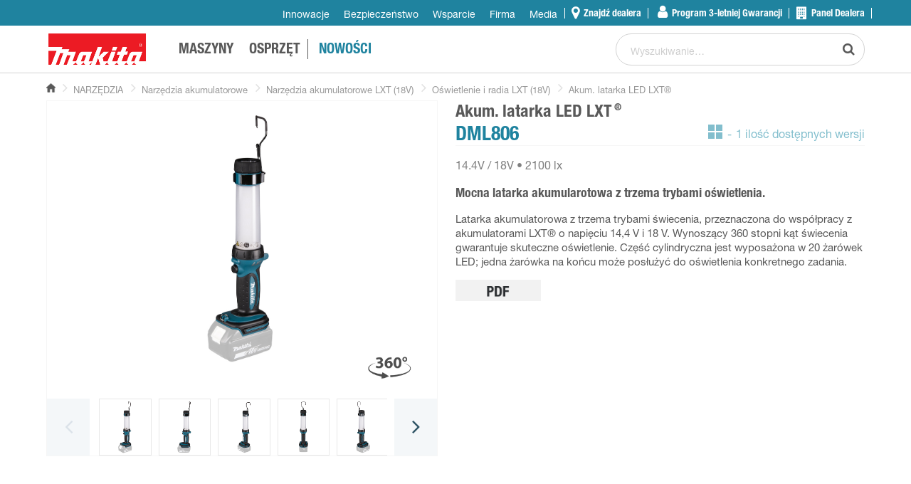

--- FILE ---
content_type: text/html
request_url: https://www.makita.pl/product/dml806.html
body_size: 28151
content:
<!DOCTYPE html>
<html lang="pl">
  <head>
    <meta http-equiv="content-type" content="text/html; charset=utf-8"/>
    <title>DML806 - Akum. latarka LED LXT®</title>
    <meta name="description" content=""/>
    <meta name="keywords" content=""/>
    <meta name="robots" content="index,follow"/>
    <meta name="viewport" content="initial-scale=1, maximum-scale=1">
    <link rel="shortcut icon" href="/data/pam/public/favicon/favicon.png">
    <meta property="og:title" content="DML806 - Akum. latarka LED LXT®" />
    <meta property="og:description" content="" />
    <meta property="og:image" content="https://fi.makitamedia.com/images/3_Makita/301_machines/3011_a_GS1/30118_PNG_web/DML806_C2L0.png" />
	<meta http-equiv="X-UA-Compatible" content="IE=EmulateIE7, IE=EmulateIE9, IE=EDGE" />
    <script>
  (async function () {
    const response = await fetch('/crm/front/scripts/ajax-get-logged-in-status.asp')
    const variables = await response.json()
    window.user_is_logged_in = variables.user_is_logged_in
    window.user_is_logged_in_for_the_first_time = variables.user_is_logged_in_for_the_first_time
  })()
</script>
<link rel="preload" href="/pam/front/javascript/jquery/jquery-ui.min.css" as="style">
<link rel="stylesheet" href="/pam/front/javascript/jquery/jquery-ui.min.css">
<link rel="preload" href="https://maxcdn.bootstrapcdn.com/font-awesome/4.7.0/css/font-awesome.min.css" as="style">
<link rel="stylesheet" href="https://maxcdn.bootstrapcdn.com/font-awesome/4.7.0/css/font-awesome.min.css">
<link rel="preload" href="/data/pam/javascript/jquery.floatingscroll.css" as="style">
<link rel="stylesheet" href="/data/pam/javascript/jquery.floatingscroll.css">
<link rel="preload" href="/data/pam/javascript/fancybox/dist/jquery.fancybox.min.css" as="style">
<link rel="stylesheet" href="/data/pam/javascript/fancybox/dist/jquery.fancybox.min.css">
<link rel="preload" href="/pam/front/javascript/swiper/swiper.min.css" as="style">
<link rel="stylesheet" href="/pam/front/javascript/swiper/swiper.min.css">
<link rel="preload" href="https://maxcdn.bootstrapcdn.com/font-awesome/4.7.0/css/font-awesome.min.css" as="style">
<link rel="stylesheet" href="https://maxcdn.bootstrapcdn.com/font-awesome/4.7.0/css/font-awesome.min.css">
<link rel="preload" href="/data/pam/stylesheets/stylesheet.css?v=g1akkV51T55qVkTKfM6Jgg5VKN54VK" as="style">
<link rel="stylesheet" href="/data/pam/stylesheets/stylesheet.css?v=g1akkV51T55qVkTKfM6Jgg5VKN54VK">
<script src="/data/pam/js/1.js?v=551Jk6KVkfMKf6jf6VfKg16Kj5J41J"  ></script>
<script src="/pam/front/javascript/intersection-observer.js?v=551Jk6KVkfMKf6jf6VfKg16Kj5J41J"  ></script>
<script src="/pam/front/javascript/functions.js?v=551Jk6KVkfMKf6jf6VfKg16Kj5J41J"  ></script>
<script src="/data/pam/javascript/functions.js?v=2"  ></script>
<script src="/data/pam/javascript/jquery.floatingscroll.min.js?v=551Jk6KVkfMKf6jf6VfKg16Kj5J41J"  ></script>
<script src="/data/pam/javascript/im-custom.js?v=551Jk6KVkfMKf6jf6VfKg16Kj5J41J"  ></script>
<script src="/data/pam/javascript/fancybox/dist/jquery.fancybox.min.js?v=551Jk6KVkfMKf6jf6VfKg16Kj5J41J"  ></script>
<script src="/pam/front/javascript/jquery-migrate/jquery-migrate-3.5.2.js?v=551Jk6KVkfMKf6jf6VfKg16Kj5J41J"  ></script>
<script src="/data/pam/javascript/panzoom.js?v=551Jk6KVkfMKf6jf6VfKg16Kj5J41J"  ></script>
<script src="/pam/front/javascript/swiper/swiper.jquery.min.js?v=551Jk6KVkfMKf6jf6VfKg16Kj5J41J"  ></script>
<script src="/data/sr/javascript/functions.js?v=551Jk6KVkfMKf6jf6VfKg16Kj5J41J"  ></script>
<script src="/makita-mod/front/dust_extraction/functions.js?v=551Jk6KVkfMKf6jf6VfKg16Kj5J41J"  ></script>
<script src="/pam/front/javascript/elasticsearch/suggestions/main.js?v=551Jk6KVkfMKf6jf6VfKg16Kj5J41J" class="ES-Suggestions-Main" type="module" defer ></script>
<script src="/pam/front/javascript/search_form.js?v=551Jk6KVkfMKf6jf6VfKg16Kj5J41J"  ></script>
<script src="/sr/front/javascript/overview_versions_model.js" ></script>
<script src="/makita-mod/front/javascript/partsdrawings_from_api.js?v=4848660" ></script>
<meta name="google-site-verification" content="Dv-bM9YgsLhChjtQ56aOq0zjAp2akjNdtjOpweLTpwk" />

    <!-- Google Tag Manager -->
<script>(function(w,d,s,l,i){w[l]=w[l]||[];w[l].push({'gtm.start':
new Date().getTime(),event:'gtm.js'});var f=d.getElementsByTagName(s)[0],
j=d.createElement(s),dl=l!='dataLayer'?'&l='+l:'';j.async=true;j.src=
'https://www.googletagmanager.com/gtm.js?id='+i+dl;f.parentNode.insertBefore(j,f);
})(window,document,'script','dataLayer','GTM-NXZDLWS');</script>
<!-- End Google Tag Manager -->

    <!-- Global site tag (gtag.js) - Google Analytics -->
<script async src="https://www.googletagmanager.com/gtag/js?id=UA-64262080-36"></script>
<script>
  window.dataLayer = window.dataLayer || [];
  function gtag(){dataLayer.push(arguments);}
  gtag('js', new Date());
  gtag('config', 'UA-64262080-36');
</script>

    <link rel="canonical" href="https://www.makita.pl/product/dml806.html" />
  </head>

  <body>
    <!-- Google Tag Manager (noscript) -->
<noscript><iframe src="https://www.googletagmanager.com/ns.html?id=GTM-NXZDLWS"
height="0" width="0" style="display:none;visibility:hidden"></iframe></noscript>
<!-- End Google Tag Manager (noscript) -->

    <div class="container js-footer-bottom product">
      <div class="overlay-container"></div>
      <div class="overlay-background"></div>
      <div class="top">
        <div class="top_inner section group not_full">
          <nav class="single_line_top dealerweb-menu col span_3_of_12" > </nav><div class="note_notifications col span_2_of_12" ></div><div class="winkelwagen_sidebar " ><div id="winkelwagen_totaal_holder"></div></div><nav class="single_line_top col span_3_of_12" ><ul class="">
<li class="nav_li has-sub  mobile_show desktop_show landscape_show portrait_show">    <a  class="menu-835 menu-level-1  " target="_self" data-overlay-url="" data-overlay="page" data-overlay-trigger="click_custom">         Innowacje</a><ul class="sub-menu "><li class="nav_li   mobile_show desktop_show landscape_show portrait_show">    <a href="/xgt-landing-page.html" class="menu-836 menu-level-2 " target="_self" data-overlay-url="/xgt-landing-page.html" data-overlay="page" data-overlay-trigger="click_custom">         XGT® - Next Generation Technology</a></li></ul></li><li class="nav_li has-sub  mobile_show desktop_show landscape_show portrait_show">    <a  class="menu-629 menu-level-1   " target="_self" data-overlay-url="" data-overlay="page" data-overlay-trigger="click_custom">         Bezpieczeństwo</a><ul class="sub-menu "><li class="nav_li   mobile_show desktop_show landscape_show portrait_show">    <a href="/praca-bez-pyłu-i-kurzu.html" class="menu-743 menu-level-2 " target="_self" data-overlay-url="/praca-bez-pyłu-i-kurzu.html" data-overlay="page" data-overlay-trigger="_custom">         Praca bez pyłu i kurzu</a></li><li class="nav_li   mobile_show desktop_show landscape_show portrait_show">    <a href="/kalkulator-drgań.html" class="menu-756 menu-level-2 " target="_self" data-overlay-url="" data-overlay="page" data-overlay-trigger="_custom">         Kalkulator drgań</a></li></ul></li><li class="nav_li has-sub  mobile_show desktop_show landscape_show portrait_show">    <a href="/support.html" class="menu-676 menu-level-1             " target="_self" data-overlay-url="/support.html" data-overlay="page" data-overlay-trigger="_custom">         Wsparcie</a><ul class="sub-menu "><li class="nav_li   mobile_show desktop_show landscape_show portrait_show">    <a href="/program-3-letniej-gwarancji.html" class="menu-680 menu-level-2 " target="_self" data-overlay-url="/program-3-letniej-gwarancji.html" data-overlay="page" data-overlay-trigger="_custom">         Program 3-letniej Gwarancji</a></li><li class="nav_li   mobile_show desktop_show landscape_show portrait_show">    <a href="/helpdesk-kontakt.html" class="menu-912 menu-level-2 " target="_self" data-overlay-url="/helpdesk-kontakt.html" data-overlay="page" data-overlay-trigger="_custom">         Program 3-letniej Gwarancji – kontakt</a></li><li class="nav_li   mobile_show desktop_show landscape_show portrait_show">    <a href="/warunki-gwarancji.html" class="menu-679 menu-level-2 " target="_self" data-overlay-url="/warunki-gwarancji.html" data-overlay="page" data-overlay-trigger="_custom">         Warunki gwarancji</a></li><li class="nav_li   mobile_show desktop_show landscape_show portrait_show">    <a href="/serwis-naprawczy.html" class="menu-678 menu-level-2 " target="_self" data-overlay-url="/serwis-naprawczy.html" data-overlay="page" data-overlay-trigger="_custom">         Serwis naprawczy</a></li><li class="nav_li   mobile_show desktop_show landscape_show portrait_show">    <a href="/serwis-kontakt.html" class="menu-911 menu-level-2 " target="_self" data-overlay-url="/serwis-kontakt.html" data-overlay="page" data-overlay-trigger="_custom">         Serwis naprawczy - kontakt</a></li><li class="nav_li   mobile_show desktop_show landscape_show portrait_show">    <a href="https://www.google.com/maps/d/viewer?mid=1jIYHpvDd-9grc8Q5T-8K6iW5yMIxM0la&ll=49.8208837849405%2C19.037042105568208&z=13" class="menu-741 menu-level-2 " target="_blank" data-overlay-url="" data-overlay="page" data-overlay-trigger="click_custom">         Znajdź serwis</a></li><li class="nav_li   mobile_show desktop_show landscape_show portrait_show">    <a href="https://www.makita.pl/formularz-wysyłkowy.html" class="menu-761 menu-level-2 " target="_self" data-overlay-url="" data-overlay="page" data-overlay-trigger="_custom">         Zamów kuriera</a></li><li class="nav_li   mobile_show desktop_show landscape_show portrait_show">    <a href="/schematy-serwisowe.html" class="menu-760 menu-level-2 " target="_self" data-overlay-url="" data-overlay="page" data-overlay-trigger="_custom">         Schematy serwisowe</a></li><li class="nav_li   mobile_show desktop_show landscape_show portrait_show">    <a href="/instrukcje-obsługi.html" class="menu-815 menu-level-2 " target="_self" data-overlay-url="" data-overlay="page" data-overlay-trigger="_custom">         Instrukcje obsługi</a></li><li class="nav_li   mobile_show desktop_show landscape_show portrait_show">    <a href="/doradcy-techniczni-kontakt.html" class="menu-913 menu-level-2 " target="_self" data-overlay-url="/doradcy-techniczni-kontakt.html" data-overlay="page" data-overlay-trigger="_custom">         Doradcy techniczni - kontakt</a></li><li class="nav_li   mobile_show desktop_show landscape_show portrait_show">    <a href="/faq.html" class="menu-816 menu-level-2 " target="_self" data-overlay-url="" data-overlay="page" data-overlay-trigger="_custom">         Najczęściej zadawane pytania</a></li><li class="nav_li   mobile_show desktop_show landscape_show portrait_show">    <a href="/bezpieczenstwo-produktow.html" class="menu-918 menu-level-2 " target="_self" data-overlay-url="/bezpieczenstwo-produktow.html" data-overlay="page" data-overlay-trigger="_custom">         Bezpieczeństwo produktów</a></li></ul></li><li class="nav_li has-sub  mobile_show desktop_show landscape_show portrait_show">    <a href="/company.html" class="menu-626 menu-level-1          " target="_self" data-overlay-url="/company.html" data-overlay="page" data-overlay-trigger="click_custom">         Firma</a><ul class="sub-menu "><li class="nav_li   mobile_show desktop_show landscape_show portrait_show">    <a href="/o-nas.html" class="menu-655 menu-level-2 " target="_self" data-overlay-url="/o-nas.html" data-overlay="page" data-overlay-trigger="_custom">         O nas</a></li><li class="nav_li   mobile_show desktop_show landscape_show portrait_show">    <a href="/oferty-pracy.html" class="menu-759 menu-level-2 " target="_self" data-overlay-url="/oferty-pracy.html" data-overlay="page" data-overlay-trigger="click_custom">         Oferty pracy</a></li><li class="nav_li   mobile_show desktop_show landscape_show portrait_show">    <a href="/kontakt.html" class="menu-658 menu-level-2 " target="_self" data-overlay-url="/kontakt.html" data-overlay="page" data-overlay-trigger="_custom">         Kontakt</a></li><li class="nav_li   mobile_show desktop_show landscape_show portrait_show">    <a href="/historia-firmy.html" class="menu-657 menu-level-2 " target="_self" data-overlay-url="/historia-firmy.html" data-overlay="page" data-overlay-trigger="_custom">         Historia</a></li><li class="nav_li   mobile_show desktop_show landscape_show portrait_show">    <a href="/środowisko.html" class="menu-659 menu-level-2 " target="_self" data-overlay-url="/środowisko.html" data-overlay="page" data-overlay-trigger="click_custom">         Środowisko</a></li><li class="nav_li   mobile_show desktop_show landscape_show portrait_show">    <a href="/polityka-prywatności.html" class="menu-661 menu-level-2 " target="_self" data-overlay-url="/polityka-prywatności.html" data-overlay="page" data-overlay-trigger="_custom">         Polityka prywatności</a></li><li class="nav_li   mobile_show desktop_show landscape_show portrait_show">    <a href="/polityka-plików-cookies.html" class="menu-814 menu-level-2 " target="_self" data-overlay-url="/polityka-plików-cookies.html" data-overlay="page" data-overlay-trigger="_custom">         Polityka plików cookies</a></li><li class="nav_li   mobile_show desktop_show landscape_show portrait_show">    <a href="/ochrona-danych-osobowych.html" class="menu-908 menu-level-2 " target="_self" data-overlay-url="/ochrona-danych-osobowych.html" data-overlay="page" data-overlay-trigger="_custom">         Ochrona danych osobowych</a></li><li class="nav_li   mobile_show desktop_show landscape_show portrait_show">    <a href="/sygnalisci.html" class="menu-917 menu-level-2 " target="_self" data-overlay-url="/sygnalisci.html" data-overlay="page" data-overlay-trigger="_custom">         Ochrona sygnalistów</a></li></ul></li><li class="nav_li has-sub  mobile_show desktop_show landscape_show portrait_show">    <a href="/media.html" class="menu-631 menu-level-1     " target="_self" data-overlay-url="/media.html" data-overlay="page" data-overlay-trigger="click_custom">         Media</a><ul class="sub-menu "><li class="nav_li   mobile_show desktop_show landscape_show portrait_show">    <a href="/aktualności.html" class="menu-652 menu-level-2 " target="_self" data-overlay-url="/aktualności.html" data-overlay="page" data-overlay-trigger="click_custom">         Aktualności</a></li><li class="nav_li   mobile_show desktop_show landscape_show portrait_show">    <a href="/promocje.html" class="menu-650 menu-level-2 " target="_self" data-overlay-url="/promocje.html" data-overlay="page" data-overlay-trigger="click_custom">         Promocje</a></li><li class="nav_li   mobile_show desktop_show landscape_show portrait_show">    <a href="/social-media.html" class="menu-750 menu-level-2 " target="_self" data-overlay-url="/social-media.html" data-overlay="page" data-overlay-trigger="_custom">         Social Media</a></li><li class="nav_li   mobile_show desktop_show landscape_show portrait_show">    <a href="/katalogi-i-foldery.html" class="menu-651 menu-level-2 " target="_self" data-overlay-url="/katalogi-i-foldery.html" data-overlay="page" data-overlay-trigger="click_custom">         Katalogi i foldery</a></li></ul></li><li class="nav_li  hovercolor dealerlocator-item mobile_show desktop_show landscape_show portrait_show">    <a href="https://www.google.com/maps/d/viewer?mid=1jIYHpvDd-9grc8Q5T-8K6iW5yMIxM0la&ll=49.818018880465885%2C19.041467953735363&z=13" class="menu-685 menu-level-1 " target="_self" data-overlay-url="" data-overlay="page" data-overlay-trigger="click_custom">         Znajdź dealera</a></li><li class="nav_li  fa-user-replace hovercolor mobile_show desktop_show landscape_show portrait_show">    <a href="/mymakita-login.html" class="menu-696 menu-level-1 " target="_self" data-overlay-url="/mymakita-login.html" data-overlay="page" data-overlay-trigger="click_custom">         Program 3-letniej Gwarancji</a></li><li class="nav_li  fa-building-replace hovercolor mobile_show desktop_show landscape_show portrait_show">    <a href="/dealerweb-login.html" class="menu-592 menu-level-1 " target="_self" data-overlay-url="/dealerweb-login.html" data-overlay="page" data-overlay-trigger="click_custom">         Panel Dealera</a></li>
</ul>
</nav><div class="default_dealer_agreement_check " ></div><div class=" " ></div>
        </div>
      </div>

      <div class="header">
        <div class="header_inner section group not_full">
          <div class="default_burger trigger col span_2_of_12" ><div id="triggerNav" class="menu_trigger"  data-menu="1" onclick="openNav()">
  <div class="icon-left"></div>
  <div class="icon-right"></div>
</div>
</div><div class="logo_default col span_2_of_12" ><a href="/" data-found-title="Produkt">
    <span class="logo_inner">
        <img src="/data/pam/public/makita_logo3.png" width="260" height="90" alt="" title="" />
    </span>
</a>
</div><nav class="multi_column_drop main_menu col span_6_of_12" ><ul class="">
<li class="nav_li has-sub  mobile_show desktop_show landscape_show portrait_show">  <a  class="menu-633 menu-level-1                                                                                                                       " target="_self"      data-overlay-url="" data-overlay="page" data-overlay-trigger="click">        MASZYNY      </a>  <ul class="sub-menu "><li class="nav_li has-sub  mobile_show desktop_show landscape_show portrait_show">  <a href="/products/narzędzia-akumulatorowe.html" class="menu-18820 menu-level-2            " target="_self"      data-overlay-url="" data-overlay="" data-overlay-trigger="">        Narzędzia akumulatorowe      </a>  <ul class="sub-menu "><li class="nav_li   mobile_show desktop_show landscape_show portrait_show">  <a href="/products/narzędzia-akumulatorowe-72v.html" class="menu-14931 menu-level-3 " target="_self"      data-overlay-url="" data-overlay="" data-overlay-trigger="">        Narzędzia akumulatorowe 7.2V      </a>  </li><li class="nav_li   mobile_show desktop_show landscape_show portrait_show">  <a href="/products/narzędzia-akumulatorowe-cxt.html" class="menu-14925 menu-level-3 " target="_self"      data-overlay-url="" data-overlay="" data-overlay-trigger="">        Narzędzia akumulatorowe CXT      </a>  </li><li class="nav_li   mobile_show desktop_show landscape_show portrait_show">  <a href="/products/narzędzia-akumulatorowe-12v.html" class="menu-14926 menu-level-3 " target="_self"      data-overlay-url="" data-overlay="" data-overlay-trigger="">        Narzędzia akumulatorowe 12V      </a>  </li><li class="nav_li   mobile_show desktop_show landscape_show portrait_show">  <a href="/products/narzędzia-akumulatorowe-144v.html" class="menu-14927 menu-level-3 " target="_self"      data-overlay-url="" data-overlay="" data-overlay-trigger="">        Narzędzia akumulatorowe 14.4V      </a>  </li><li class="nav_li   mobile_show desktop_show landscape_show portrait_show">  <a href="/products/akumulatorowe-narzędzia-g-series-18v.html" class="menu-60977 menu-level-3 " target="_self"      data-overlay-url="" data-overlay="" data-overlay-trigger="">        Akumulatorowe narzędzia G-Series 18V      </a>  </li><li class="nav_li   mobile_show desktop_show landscape_show portrait_show">  <a href="/products/narzędzia-akumulatorowe-lxt-18v.html" class="menu-14928 menu-level-3 " target="_self"      data-overlay-url="" data-overlay="" data-overlay-trigger="">        Narzędzia akumulatorowe LXT (18V)      </a>  </li><li class="nav_li   mobile_show desktop_show landscape_show portrait_show">  <a href="/products/narzędzia-akumulatorowe-36v.html" class="menu-14929 menu-level-3 " target="_self"      data-overlay-url="" data-overlay="" data-overlay-trigger="">        Narzędzia akumulatorowe 36V      </a>  </li><li class="nav_li   mobile_show desktop_show landscape_show portrait_show">  <a href="/products/narzędzia-xgt-40v-max.html" class="menu-60991 menu-level-3 " target="_self"      data-overlay-url="" data-overlay="" data-overlay-trigger="">        Narzędzia XGT 40V max      </a>  </li><li class="nav_li   mobile_show desktop_show landscape_show portrait_show">  <a href="/products/narzędzia-akumulatorowe-64v-max.html" class="menu-63986 menu-level-3 " target="_self"      data-overlay-url="" data-overlay="" data-overlay-trigger="">        Narzędzia akumulatorowe 64V max      </a>  </li><li class="nav_li   mobile_show desktop_show landscape_show portrait_show">  <a href="/products/narzędzia-akumulatorowe-dla-przemysłu.html" class="menu-15188 menu-level-3 " target="_self"      data-overlay-url="" data-overlay="" data-overlay-trigger="">        Narzędzia akumulatorowe dla przemysłu      </a>  </li><li class="nav_li   mobile_show desktop_show landscape_show portrait_show">  <a href="/products/akumulatory-zestawy-zasilające-ładowarki-i-adaptery.html" class="menu-17984 menu-level-3 " target="_self"      data-overlay-url="" data-overlay="" data-overlay-trigger="">        Akumulatory, zestawy zasilające, ładowarki i adaptery       </a>  </li></ul></li><li class="nav_li   mobile_show desktop_show landscape_show portrait_show">  <a href="/products/lasery.html" class="menu-14947 menu-level-2 " target="_self"      data-overlay-url="" data-overlay="" data-overlay-trigger="">        Lasery      </a>  </li><li class="nav_li   mobile_show desktop_show landscape_show portrait_show">  <a href="/products/narzędzia-wielofunkcyjne-1.html" class="menu-18692 menu-level-2 " target="_self"      data-overlay-url="" data-overlay="" data-overlay-trigger="">        Narzędzia wielofunkcyjne       </a>  </li><li class="nav_li has-sub  mobile_show desktop_show landscape_show portrait_show">  <a href="/products/wiercenie-i-mocowanie.html" class="menu-18825 menu-level-2   " target="_self"      data-overlay-url="" data-overlay="" data-overlay-trigger="">        Wiercenie i mocowanie       </a>  <ul class="sub-menu "><li class="nav_li   mobile_show desktop_show landscape_show portrait_show">  <a href="/products/wiertarki-wiertarko-wkrętarki-wkrętarki-specjalne.html" class="menu-14937 menu-level-3 " target="_self"      data-overlay-url="" data-overlay="" data-overlay-trigger="">        Wiertarki, wiertarko-wkrętarki, wkrętarki specjalne       </a>  </li><li class="nav_li   mobile_show desktop_show landscape_show portrait_show">  <a href="/products/zakrętarki-i-klucze-udarowe.html" class="menu-14960 menu-level-3 " target="_self"      data-overlay-url="" data-overlay="" data-overlay-trigger="">        Zakrętarki i klucze udarowe       </a>  </li></ul></li><li class="nav_li has-sub  mobile_show desktop_show landscape_show portrait_show">  <a href="/products/praca-w-betonie.html" class="menu-18826 menu-level-2     " target="_self"      data-overlay-url="" data-overlay="" data-overlay-trigger="">        Praca w betonie      </a>  <ul class="sub-menu "><li class="nav_li   mobile_show desktop_show landscape_show portrait_show">  <a href="/products/młotowiertarki-sds-plus-oraz-młoty-sds-max.html" class="menu-14957 menu-level-3 " target="_self"      data-overlay-url="" data-overlay="" data-overlay-trigger="">        Młotowiertarki SDS-Plus oraz młoty SDS-MAX       </a>  </li><li class="nav_li   mobile_show desktop_show landscape_show portrait_show">  <a href="/products/młoty-wyburzeniowe.html" class="menu-14935 menu-level-3 " target="_self"      data-overlay-url="" data-overlay="" data-overlay-trigger="">        Młoty wyburzeniowe       </a>  </li><li class="nav_li   mobile_show desktop_show landscape_show portrait_show">  <a href="/products/pozostałe-narzędzia-do-pracy-z-betonem.html" class="menu-14936 menu-level-3 " target="_self"      data-overlay-url="" data-overlay="" data-overlay-trigger="">        Pozostałe narzędzia do pracy z betonem      </a>  </li><li class="nav_li   mobile_show desktop_show landscape_show portrait_show">  <a href="/products/przecinarki-tarczowe.html" class="menu-14933 menu-level-3 " target="_self"      data-overlay-url="" data-overlay="" data-overlay-trigger="">        Przecinarki tarczowe      </a>  </li></ul></li><li class="nav_li has-sub  mobile_show desktop_show landscape_show portrait_show">  <a href="/products/praca-w-metalu.html" class="menu-18827 menu-level-2       " target="_self"      data-overlay-url="" data-overlay="" data-overlay-trigger="">        Praca w metalu      </a>  <ul class="sub-menu "><li class="nav_li   mobile_show desktop_show landscape_show portrait_show">  <a href="/products/szlifierki-kątowe.html" class="menu-14916 menu-level-3 " target="_self"      data-overlay-url="" data-overlay="" data-overlay-trigger="">        Szlifierki kątowe       </a>  </li><li class="nav_li   mobile_show desktop_show landscape_show portrait_show">  <a href="/products/szlifierki-proste.html" class="menu-14963 menu-level-3 " target="_self"      data-overlay-url="" data-overlay="" data-overlay-trigger="">        Szlifierki proste      </a>  </li><li class="nav_li   mobile_show desktop_show landscape_show portrait_show">  <a href="/products/szlifierki-stołowe.html" class="menu-14953 menu-level-3 " target="_self"      data-overlay-url="" data-overlay="" data-overlay-trigger="">        Szlifierki stołowe      </a>  </li><li class="nav_li   mobile_show desktop_show landscape_show portrait_show">  <a href="/products/stęplarki-i-nożyce.html" class="menu-14950 menu-level-3 " target="_self"      data-overlay-url="" data-overlay="" data-overlay-trigger="">        Stęplarki i nożyce      </a>  </li><li class="nav_li   mobile_show desktop_show landscape_show portrait_show">  <a href="/products/piły-do-metalu.html" class="menu-15252 menu-level-3 " target="_self"      data-overlay-url="" data-overlay="" data-overlay-trigger="">        Piły do metalu      </a>  </li><li class="nav_li   mobile_show desktop_show landscape_show portrait_show">  <a href="/products/polerki-i-szlifierki.html" class="menu-14956 menu-level-3 " target="_self"      data-overlay-url="" data-overlay="" data-overlay-trigger="">        Polerki i szlifierki      </a>  </li></ul></li><li class="nav_li has-sub  mobile_show desktop_show landscape_show portrait_show">  <a href="/products/praca-w-drewnie.html" class="menu-18828 menu-level-2              " target="_self"      data-overlay-url="" data-overlay="" data-overlay-trigger="">        Praca w drewnie      </a>  <ul class="sub-menu "><li class="nav_li   mobile_show desktop_show landscape_show portrait_show">  <a href="/products/wyrzynarki.html" class="menu-14946 menu-level-3 " target="_self"      data-overlay-url="" data-overlay="" data-overlay-trigger="">        Wyrzynarki      </a>  </li><li class="nav_li   mobile_show desktop_show landscape_show portrait_show">  <a href="/products/piły-posuwowe.html" class="menu-14959 menu-level-3 " target="_self"      data-overlay-url="" data-overlay="" data-overlay-trigger="">        Piły posuwowe       </a>  </li><li class="nav_li   mobile_show desktop_show landscape_show portrait_show">  <a href="/products/piły-tarczowe.html" class="menu-14922 menu-level-3 " target="_self"      data-overlay-url="" data-overlay="" data-overlay-trigger="">        Piły tarczowe       </a>  </li><li class="nav_li   mobile_show desktop_show landscape_show portrait_show">  <a href="/products/ukośnice.html" class="menu-14934 menu-level-3 " target="_self"      data-overlay-url="" data-overlay="" data-overlay-trigger="">        Ukośnice      </a>  </li><li class="nav_li   mobile_show desktop_show landscape_show portrait_show">  <a href="/products/piły-stołowe.html" class="menu-14964 menu-level-3 " target="_self"      data-overlay-url="" data-overlay="" data-overlay-trigger="">        Piły stołowe      </a>  </li><li class="nav_li   mobile_show desktop_show landscape_show portrait_show">  <a href="/products/piły-taśmowe.html" class="menu-14917 menu-level-3 " target="_self"      data-overlay-url="" data-overlay="" data-overlay-trigger="">        Piły taśmowe       </a>  </li><li class="nav_li   mobile_show desktop_show landscape_show portrait_show">  <a href="/products/szlifierki-oscylacyjne.html" class="menu-14939 menu-level-3 " target="_self"      data-overlay-url="" data-overlay="" data-overlay-trigger="">        Szlifierki oscylacyjne      </a>  </li><li class="nav_li   mobile_show desktop_show landscape_show portrait_show">  <a href="/products/szlifierki-mimośrodowe.html" class="menu-14951 menu-level-3 " target="_self"      data-overlay-url="" data-overlay="" data-overlay-trigger="">        Szlifierki mimośrodowe      </a>  </li><li class="nav_li   mobile_show desktop_show landscape_show portrait_show">  <a href="/products/szlifierki-taśmowe.html" class="menu-14918 menu-level-3 " target="_self"      data-overlay-url="" data-overlay="" data-overlay-trigger="">        Szlifierki taśmowe      </a>  </li><li class="nav_li   mobile_show desktop_show landscape_show portrait_show">  <a href="/products/satyniarki.html" class="menu-18893 menu-level-3 " target="_self"      data-overlay-url="" data-overlay="" data-overlay-trigger="">        Satyniarki      </a>  </li><li class="nav_li   mobile_show desktop_show landscape_show portrait_show">  <a href="/products/strugi.html" class="menu-14955 menu-level-3 " target="_self"      data-overlay-url="" data-overlay="" data-overlay-trigger="">        Strugi      </a>  </li><li class="nav_li   mobile_show desktop_show landscape_show portrait_show">  <a href="/products/frezarki.html" class="menu-14958 menu-level-3 " target="_self"      data-overlay-url="" data-overlay="" data-overlay-trigger="">        Frezarki      </a>  </li><li class="nav_li   mobile_show desktop_show landscape_show portrait_show">  <a href="/products/dłutownice-łańcuchowe.html" class="menu-62011 menu-level-3 " target="_self"      data-overlay-url="" data-overlay="" data-overlay-trigger="">        Dłutownice łańcuchowe      </a>  </li></ul></li><li class="nav_li   mobile_show desktop_show landscape_show portrait_show">  <a href="/products/odkurzacze.html" class="menu-14965 menu-level-2 " target="_self"      data-overlay-url="" data-overlay="" data-overlay-trigger="">        Odkurzacze      </a>  </li><li class="nav_li has-sub  mobile_show desktop_show landscape_show portrait_show">  <a href="/products/gwoździarki-i-kompresory.html" class="menu-18830 menu-level-2   " target="_self"      data-overlay-url="" data-overlay="" data-overlay-trigger="">        Gwoździarki i kompresory      </a>  <ul class="sub-menu "><li class="nav_li   mobile_show desktop_show landscape_show portrait_show">  <a href="/products/gwoździarki.html" class="menu-14949 menu-level-3 " target="_self"      data-overlay-url="" data-overlay="" data-overlay-trigger="">        Gwoździarki      </a>  </li><li class="nav_li   mobile_show desktop_show landscape_show portrait_show">  <a href="/products/kompresory.html" class="menu-14923 menu-level-3 " target="_self"      data-overlay-url="" data-overlay="" data-overlay-trigger="">        Kompresory      </a>  </li></ul></li><li class="nav_li has-sub  mobile_show desktop_show landscape_show portrait_show">  <a href="/products/narzędzia-do-prac-leśnych-i-ogrodowych.html" class="menu-18831 menu-level-2          " target="_self"      data-overlay-url="" data-overlay="" data-overlay-trigger="">        Narzędzia do prac leśnych i ogrodowych      </a>  <ul class="sub-menu "><li class="nav_li   mobile_show desktop_show landscape_show portrait_show">  <a href="/products/akumulatorowe-narzędzia-dla-leśnictwa-i-ogrodnictwa.html" class="menu-57760 menu-level-3 " target="_self"      data-overlay-url="" data-overlay="" data-overlay-trigger="">        Akumulatorowe narzędzia dla leśnictwa i ogrodnictwa      </a>  </li><li class="nav_li   mobile_show desktop_show landscape_show portrait_show">  <a href="/products/elektryczne-piły-łańcuchowe.html" class="menu-14938 menu-level-3 " target="_self"      data-overlay-url="" data-overlay="" data-overlay-trigger="">        Elektryczne piły łańcuchowe      </a>  </li><li class="nav_li   mobile_show desktop_show landscape_show portrait_show">  <a href="/products/nożyce-do-żywopłotu-1.html" class="menu-14940 menu-level-3 " target="_self"      data-overlay-url="" data-overlay="" data-overlay-trigger="">        Nożyce do żywopłotu      </a>  </li><li class="nav_li   mobile_show desktop_show landscape_show portrait_show">  <a href="/products/podkaszarkikosy.html" class="menu-14920 menu-level-3 " target="_self"      data-overlay-url="" data-overlay="" data-overlay-trigger="">        Podkaszarki/kosy      </a>  </li><li class="nav_li   mobile_show desktop_show landscape_show portrait_show">  <a href="/products/myjki-ciśnieniowe.html" class="menu-14942 menu-level-3 " target="_self"      data-overlay-url="" data-overlay="" data-overlay-trigger="">        Myjki ciśnieniowe       </a>  </li><li class="nav_li   mobile_show desktop_show landscape_show portrait_show">  <a href="/products/kosiarki.html" class="menu-14948 menu-level-3 " target="_self"      data-overlay-url="" data-overlay="" data-overlay-trigger="">        Kosiarki       </a>  </li><li class="nav_li   mobile_show desktop_show landscape_show portrait_show">  <a href="/products/dmuchawy.html" class="menu-14919 menu-level-3 " target="_self"      data-overlay-url="" data-overlay="" data-overlay-trigger="">        Dmuchawy      </a>  </li><li class="nav_li   mobile_show desktop_show landscape_show portrait_show">  <a href="/products/pompy-do-wody-opryskiwacze.html" class="menu-14941 menu-level-3 " target="_self"      data-overlay-url="" data-overlay="" data-overlay-trigger="">        Pompy do wody/ opryskiwacze      </a>  </li><li class="nav_li   mobile_show desktop_show landscape_show portrait_show">  <a href="/products/pozostałe-narzędzia.html" class="menu-14954 menu-level-3 " target="_self"      data-overlay-url="" data-overlay="" data-overlay-trigger="">        Pozostałe narzędzia      </a>  </li></ul></li><li class="nav_li   mobile_show desktop_show landscape_show portrait_show">  <a href="/products/opalarki.html" class="menu-14943 menu-level-2 " target="_self"      data-overlay-url="" data-overlay="" data-overlay-trigger="">        Opalarki      </a>  </li><li class="nav_li has-sub  mobile_show desktop_show landscape_show portrait_show">  <a href="/products/makita-mt.html" class="menu-57066 menu-level-2       " target="_self"      data-overlay-url="" data-overlay="" data-overlay-trigger="">        Makita MT      </a>  <ul class="sub-menu "><li class="nav_li   mobile_show desktop_show landscape_show portrait_show">  <a href="/products/wiercenie-i-mocowanie-1.html" class="menu-57067 menu-level-3 " target="_self"      data-overlay-url="" data-overlay="" data-overlay-trigger="">        Wiercenie i mocowanie       </a>  </li><li class="nav_li   mobile_show desktop_show landscape_show portrait_show">  <a href="/products/wiercenie-udarowe-kucie.html" class="menu-57078 menu-level-3 " target="_self"      data-overlay-url="" data-overlay="" data-overlay-trigger="">        Wiercenie udarowe / kucie       </a>  </li><li class="nav_li   mobile_show desktop_show landscape_show portrait_show">  <a href="/products/szlifowanie.html" class="menu-57081 menu-level-3 " target="_self"      data-overlay-url="" data-overlay="" data-overlay-trigger="">        Szlifowanie       </a>  </li><li class="nav_li   mobile_show desktop_show landscape_show portrait_show">  <a href="/products/szlifowanie-piłowanie-struganie-frezowanie.html" class="menu-57083 menu-level-3 " target="_self"      data-overlay-url="" data-overlay="" data-overlay-trigger="">        Szlifowanie, piłowanie, struganie, frezowanie       </a>  </li><li class="nav_li   mobile_show desktop_show landscape_show portrait_show">  <a href="/products/narzędzia-wielofunkcyjne-2.html" class="menu-61011 menu-level-3 " target="_self"      data-overlay-url="" data-overlay="" data-overlay-trigger="">        Narzędzia wielofunkcyjne      </a>  </li><li class="nav_li   mobile_show desktop_show landscape_show portrait_show">  <a href="/products/narzędzia-dla-leśnictwa-i-ogrodu.html" class="menu-62012 menu-level-3 " target="_self"      data-overlay-url="" data-overlay="" data-overlay-trigger="">        Narzędzia dla leśnictwa i ogrodu       </a>  </li></ul></li></ul></li><li class="nav_li has-sub  mobile_show desktop_show landscape_show portrait_show">  <a  class="menu-635 menu-level-1                                                                                                                                                                                            " target="_self"      data-overlay-url="" data-overlay="page" data-overlay-trigger="click">        OSPRZĘT      </a>  <ul class="sub-menu "><li class="nav_li has-sub  mobile_show desktop_show landscape_show portrait_show">  <a href="/products/wiercenie-dłutowanie-i-mocowanie.html" class="menu-18833 menu-level-2      " target="_self"      data-overlay-url="" data-overlay="" data-overlay-trigger="">        Wiercenie, dłutowanie i mocowanie      </a>  <ul class="sub-menu "><li class="nav_li   mobile_show desktop_show landscape_show portrait_show">  <a href="/products/zestawy-bitów-i-wierteł.html" class="menu-18008 menu-level-3 " target="_self"      data-overlay-url="" data-overlay="" data-overlay-trigger="">        Zestawy bitów i wierteł      </a>  </li><li class="nav_li   mobile_show desktop_show landscape_show portrait_show">  <a href="/products/wiercenie.html" class="menu-18003 menu-level-3 " target="_self"      data-overlay-url="" data-overlay="" data-overlay-trigger="">        Wiercenie       </a>  </li><li class="nav_li   mobile_show desktop_show landscape_show portrait_show">  <a href="/products/szpicaki-i-dłuta-1.html" class="menu-63473 menu-level-3 " target="_self"      data-overlay-url="" data-overlay="" data-overlay-trigger="">        Szpicaki i dłuta      </a>  </li><li class="nav_li   mobile_show desktop_show landscape_show portrait_show">  <a href="/products/mocowania.html" class="menu-18007 menu-level-3 " target="_self"      data-overlay-url="" data-overlay="" data-overlay-trigger="">        Mocowania      </a>  </li><li class="nav_li   mobile_show desktop_show landscape_show portrait_show">  <a href="/products/mieszadła-do-farb-i-tynku.html" class="menu-18006 menu-level-3 " target="_self"      data-overlay-url="" data-overlay="" data-overlay-trigger="">        Mieszadła do farb i tynku      </a>  </li></ul></li><li class="nav_li has-sub  mobile_show desktop_show landscape_show portrait_show">  <a href="/products/narzędzia-wielofunkcyjne.html" class="menu-18096 menu-level-2       " target="_self"      data-overlay-url="" data-overlay="" data-overlay-trigger="">        Narzędzia wielofunkcyjne       </a>  <ul class="sub-menu "><li class="nav_li   mobile_show desktop_show landscape_show portrait_show">  <a href="/products/ois.html" class="menu-61735 menu-level-3 " target="_self"      data-overlay-url="" data-overlay="" data-overlay-trigger="">        OIS      </a>  </li><li class="nav_li   mobile_show desktop_show landscape_show portrait_show">  <a href="/products/starlock.html" class="menu-61745 menu-level-3 " target="_self"      data-overlay-url="" data-overlay="" data-overlay-trigger="">        Starlock      </a>  </li><li class="nav_li   mobile_show desktop_show landscape_show portrait_show">  <a href="/products/starlock-plus.html" class="menu-61533 menu-level-3 " target="_self"      data-overlay-url="" data-overlay="" data-overlay-trigger="">        Starlock Plus       </a>  </li><li class="nav_li   mobile_show desktop_show landscape_show portrait_show">  <a href="/products/starlock-max.html" class="menu-61534 menu-level-3 " target="_self"      data-overlay-url="" data-overlay="" data-overlay-trigger="">        Starlock Max      </a>  </li><li class="nav_li   mobile_show desktop_show landscape_show portrait_show">  <a href="/products/osprzęt-do-narzędzi-wielofunkcyjnych-1.html" class="menu-61809 menu-level-3 " target="_self"      data-overlay-url="" data-overlay="" data-overlay-trigger="">        Osprzęt do narzędzi wielofunkcyjnych       </a>  </li><li class="nav_li   mobile_show desktop_show landscape_show portrait_show">  <a href="/products/artykuły-ścierne-do-narzędzi-wielofunkcyjnych-94mm.html" class="menu-61473 menu-level-3 " target="_self"      data-overlay-url="" data-overlay="" data-overlay-trigger="">        Artykuły ścierne do narzędzi wielofunkcyjnych 94mm      </a>  </li></ul></li><li class="nav_li has-sub  mobile_show desktop_show landscape_show portrait_show">  <a href="/products/praca-w-metalu-1.html" class="menu-18834 menu-level-2       " target="_self"      data-overlay-url="" data-overlay="" data-overlay-trigger="">        Praca w metalu      </a>  <ul class="sub-menu "><li class="nav_li   mobile_show desktop_show landscape_show portrait_show">  <a href="/products/tarcze-do-cięcia-szlifowania-szczotk-frezy.html" class="menu-15012 menu-level-3 " target="_self"      data-overlay-url="" data-overlay="" data-overlay-trigger="">        Tarcze do cięcia, szlifowania, szczotk, frezy      </a>  </li><li class="nav_li   mobile_show desktop_show landscape_show portrait_show">  <a href="/products/osprzęt-do-przcinarek-prętów-zbrojeniowych-i-gwintowanych.html" class="menu-14983 menu-level-3 " target="_self"      data-overlay-url="" data-overlay="" data-overlay-trigger="">        Osprzęt do przcinarek prętów zbrojeniowych i gwintowanych      </a>  </li><li class="nav_li   mobile_show desktop_show landscape_show portrait_show">  <a href="/products/osprzęt-stęplarek-i-nożyc.html" class="menu-14979 menu-level-3 " target="_self"      data-overlay-url="" data-overlay="" data-overlay-trigger="">        Osprzęt stęplarek  i nożyc       </a>  </li><li class="nav_li   mobile_show desktop_show landscape_show portrait_show">  <a href="/products/osprzęt-do-szlifierek-kątowych.html" class="menu-14966 menu-level-3 " target="_self"      data-overlay-url="" data-overlay="" data-overlay-trigger="">        Osprzęt do szlifierek kątowych       </a>  </li><li class="nav_li   mobile_show desktop_show landscape_show portrait_show">  <a href="/products/osprzęt-do-szlifierek-prostych.html" class="menu-14986 menu-level-3 " target="_self"      data-overlay-url="" data-overlay="" data-overlay-trigger="">        Osprzęt do szlifierek prostych      </a>  </li><li class="nav_li   mobile_show desktop_show landscape_show portrait_show">  <a href="/products/osprzęt-do-wiązarek-i-nitownic.html" class="menu-60718 menu-level-3 " target="_self"      data-overlay-url="" data-overlay="" data-overlay-trigger="">        Osprzęt do wiązarek i nitownic      </a>  </li></ul></li><li class="nav_li has-sub  mobile_show desktop_show landscape_show portrait_show">  <a href="/products/cięcie.html" class="menu-18010 menu-level-2          " target="_self"      data-overlay-url="" data-overlay="" data-overlay-trigger="">        Cięcie       </a>  <ul class="sub-menu "><li class="nav_li   mobile_show desktop_show landscape_show portrait_show">  <a href="/products/brzeszczoty-do-pił-posuwowych.html" class="menu-15028 menu-level-3 " target="_self"      data-overlay-url="" data-overlay="" data-overlay-trigger="">        Brzeszczoty do pił posuwowych       </a>  </li><li class="nav_li   mobile_show desktop_show landscape_show portrait_show">  <a href="/products/brzeszczoty-do-wyrzynarek.html" class="menu-15021 menu-level-3 " target="_self"      data-overlay-url="" data-overlay="" data-overlay-trigger="">        Brzeszczoty do wyrzynarek       </a>  </li><li class="nav_li   mobile_show desktop_show landscape_show portrait_show">  <a href="/products/piły-tarczowe-1.html" class="menu-18011 menu-level-3 " target="_self"      data-overlay-url="" data-overlay="" data-overlay-trigger="">        Piły tarczowe       </a>  </li><li class="nav_li   mobile_show desktop_show landscape_show portrait_show">  <a href="/products/piły-taśmowe-1.html" class="menu-18012 menu-level-3 " target="_self"      data-overlay-url="" data-overlay="" data-overlay-trigger="">        Piły taśmowe       </a>  </li><li class="nav_li   mobile_show desktop_show landscape_show portrait_show">  <a href="/products/osprzęt-do-pilarek-tarczowych.html" class="menu-61851 menu-level-3 " target="_self"      data-overlay-url="" data-overlay="" data-overlay-trigger="">        Osprzęt do pilarek tarczowych      </a>  </li><li class="nav_li   mobile_show desktop_show landscape_show portrait_show">  <a href="/products/osprzęt-do-wyrzynarek.html" class="menu-14977 menu-level-3 " target="_self"      data-overlay-url="" data-overlay="" data-overlay-trigger="">        Osprzęt do wyrzynarek      </a>  </li><li class="nav_li   mobile_show desktop_show landscape_show portrait_show">  <a href="/products/osprzęt-do-ukośnic-i-pił-stołowych.html" class="menu-55738 menu-level-3 " target="_self"      data-overlay-url="" data-overlay="" data-overlay-trigger="">        Osprzęt do ukośnic i pił stołowych      </a>  </li><li class="nav_li   mobile_show desktop_show landscape_show portrait_show">  <a href="/products/stoły-do-ukośnic-i-pilarek-stołowych.html" class="menu-65050 menu-level-3 " target="_self"      data-overlay-url="" data-overlay="" data-overlay-trigger="">        Stoły do ukośnic i pilarek stołowych      </a>  </li><li class="nav_li   mobile_show desktop_show landscape_show portrait_show">  <a href="/products/akcesoria-do-suchej-zabudowy.html" class="menu-60755 menu-level-3 " target="_self"      data-overlay-url="" data-overlay="" data-overlay-trigger="">        Akcesoria do suchej zabudowy      </a>  </li></ul></li><li class="nav_li has-sub  mobile_show desktop_show landscape_show portrait_show">  <a href="/products/materiały-ścierne-i-polerskie.html" class="menu-18023 menu-level-2          " target="_self"      data-overlay-url="" data-overlay="" data-overlay-trigger="">        Materiały ścierne i polerskie       </a>  <ul class="sub-menu "><li class="nav_li   mobile_show desktop_show landscape_show portrait_show">  <a href="/products/siatki-szlifujące.html" class="menu-65309 menu-level-3 " target="_self"      data-overlay-url="" data-overlay="" data-overlay-trigger="">        Siatki szlifujące      </a>  </li><li class="nav_li   mobile_show desktop_show landscape_show portrait_show">  <a href="/products/papiery-do-szlifierek.html" class="menu-15031 menu-level-3 " target="_self"      data-overlay-url="" data-overlay="" data-overlay-trigger="">        Papiery do szlifierek      </a>  </li><li class="nav_li   mobile_show desktop_show landscape_show portrait_show">  <a href="/products/papiery-do-szlifierek-taśmoiwych.html" class="menu-15029 menu-level-3 " target="_self"      data-overlay-url="" data-overlay="" data-overlay-trigger="">        Papiery do szlifierek taśmoiwych       </a>  </li><li class="nav_li   mobile_show desktop_show landscape_show portrait_show">  <a href="/products/dyski-ścierne-do-szlifierek-oscylacyjnych.html" class="menu-15030 menu-level-3 " target="_self"      data-overlay-url="" data-overlay="" data-overlay-trigger="">        Dyski ścierne do szlifierek oscylacyjnych       </a>  </li><li class="nav_li   mobile_show desktop_show landscape_show portrait_show">  <a href="/products/rolki-papieru-ściernego.html" class="menu-59037 menu-level-3 " target="_self"      data-overlay-url="" data-overlay="" data-overlay-trigger="">        Rolki papieru ściernego      </a>  </li><li class="nav_li   mobile_show desktop_show landscape_show portrait_show">  <a href="/products/szczotki-do-szlifierek.html" class="menu-18025 menu-level-3 " target="_self"      data-overlay-url="" data-overlay="" data-overlay-trigger="">        Szczotki do szlifierek      </a>  </li><li class="nav_li   mobile_show desktop_show landscape_show portrait_show">  <a href="/products/osprzęt-do-szlifierek.html" class="menu-18024 menu-level-3 " target="_self"      data-overlay-url="" data-overlay="" data-overlay-trigger="">        Osprzęt do szlifierek      </a>  </li><li class="nav_li   mobile_show desktop_show landscape_show portrait_show">  <a href="/products/osprzęt-do-polerek.html" class="menu-14982 menu-level-3 " target="_self"      data-overlay-url="" data-overlay="" data-overlay-trigger="">        Osprzęt do polerek      </a>  </li><li class="nav_li   mobile_show desktop_show landscape_show portrait_show">  <a href="/products/szczotki-nylonowe.html" class="menu-61466 menu-level-3 " target="_self"      data-overlay-url="" data-overlay="" data-overlay-trigger="">        Szczotki nylonowe      </a>  </li></ul></li><li class="nav_li has-sub  mobile_show desktop_show landscape_show portrait_show">  <a href="/products/strugi-1.html" class="menu-18026 menu-level-2   " target="_self"      data-overlay-url="" data-overlay="" data-overlay-trigger="">        Strugi      </a>  <ul class="sub-menu "><li class="nav_li   mobile_show desktop_show landscape_show portrait_show">  <a href="/products/noże-do-strugów.html" class="menu-15025 menu-level-3 " target="_self"      data-overlay-url="" data-overlay="" data-overlay-trigger="">        Noże do strugów       </a>  </li><li class="nav_li   mobile_show desktop_show landscape_show portrait_show">  <a href="/products/osprzęt-do-strugów.html" class="menu-14981 menu-level-3 " target="_self"      data-overlay-url="" data-overlay="" data-overlay-trigger="">        Osprzęt do strugów       </a>  </li></ul></li><li class="nav_li has-sub  mobile_show desktop_show landscape_show portrait_show">  <a href="/products/frezarki-1.html" class="menu-18027 menu-level-2    " target="_self"      data-overlay-url="" data-overlay="" data-overlay-trigger="">        Frezarki      </a>  <ul class="sub-menu "><li class="nav_li   mobile_show desktop_show landscape_show portrait_show">  <a href="/products/osprzęt-do-frezarek-1.html" class="menu-15027 menu-level-3 " target="_self"      data-overlay-url="" data-overlay="" data-overlay-trigger="">        Osprzęt do frezarek      </a>  </li><li class="nav_li   mobile_show desktop_show landscape_show portrait_show">  <a href="/products/zestawy-frezów.html" class="menu-54237 menu-level-3 " target="_self"      data-overlay-url="" data-overlay="" data-overlay-trigger="">        Zestawy frezów       </a>  </li><li class="nav_li   mobile_show desktop_show landscape_show portrait_show">  <a href="/products/osprzęt-do-frezarek.html" class="menu-14984 menu-level-3 " target="_self"      data-overlay-url="" data-overlay="" data-overlay-trigger="">        Osprzęt do frezarek      </a>  </li></ul></li><li class="nav_li has-sub  mobile_show desktop_show landscape_show portrait_show">  <a href="/products/akcesoria-specjalistyczne.html" class="menu-61855 menu-level-2    " target="_self"      data-overlay-url="" data-overlay="" data-overlay-trigger="">        Akcesoria specjalistyczne      </a>  <ul class="sub-menu "><li class="nav_li   mobile_show desktop_show landscape_show portrait_show">  <a href="/products/złaczki-do-odciągów.html" class="menu-61857 menu-level-3 " target="_self"      data-overlay-url="" data-overlay="" data-overlay-trigger="">        Złaczki do odciągów      </a>  </li><li class="nav_li   mobile_show desktop_show landscape_show portrait_show">  <a href="/products/klucze.html" class="menu-61858 menu-level-3 " target="_self"      data-overlay-url="" data-overlay="" data-overlay-trigger="">        Klucze      </a>  </li><li class="nav_li   mobile_show desktop_show landscape_show portrait_show">  <a href="/products/osprzęt-do-narzędzi-pneumatycznych.html" class="menu-62495 menu-level-3 " target="_self"      data-overlay-url="" data-overlay="" data-overlay-trigger="">        Osprzęt do narzędzi pneumatycznych      </a>  </li></ul></li><li class="nav_li has-sub  mobile_show desktop_show landscape_show portrait_show">  <a href="/products/osprzęt-do-wiertnic.html" class="menu-59019 menu-level-2     " target="_self"      data-overlay-url="" data-overlay="" data-overlay-trigger="">        Osprzęt do wiertnic      </a>  <ul class="sub-menu "><li class="nav_li   mobile_show desktop_show landscape_show portrait_show">  <a href="/products/korony-diamentowe.html" class="menu-59020 menu-level-3 " target="_self"      data-overlay-url="" data-overlay="" data-overlay-trigger="">        Korony diamentowe       </a>  </li><li class="nav_li   mobile_show desktop_show landscape_show portrait_show">  <a href="/products/adaptery-do-wiernic.html" class="menu-59021 menu-level-3 " target="_self"      data-overlay-url="" data-overlay="" data-overlay-trigger="">        Adaptery do wiernic      </a>  </li><li class="nav_li   mobile_show desktop_show landscape_show portrait_show">  <a href="/products/dyski-centrujące.html" class="menu-60804 menu-level-3 " target="_self"      data-overlay-url="" data-overlay="" data-overlay-trigger="">        Dyski centrujące       </a>  </li><li class="nav_li   mobile_show desktop_show landscape_show portrait_show">  <a href="/products/akcesoria-do-wiertnic-diamentowych.html" class="menu-60803 menu-level-3 " target="_self"      data-overlay-url="" data-overlay="" data-overlay-trigger="">        Akcesoria do wiertnic diamentowych      </a>  </li></ul></li><li class="nav_li has-sub  mobile_show desktop_show landscape_show portrait_show">  <a href="/products/tarcze-diamentowe.html" class="menu-15013 menu-level-2   " target="_self"      data-overlay-url="" data-overlay="" data-overlay-trigger="">        Tarcze diamentowe      </a>  <ul class="sub-menu "><li class="nav_li   mobile_show desktop_show landscape_show portrait_show">  <a href="/products/tarcze-diamentowe-1.html" class="menu-18016 menu-level-3 " target="_self"      data-overlay-url="" data-overlay="" data-overlay-trigger="">        Tarcze diamentowe        </a>  </li><li class="nav_li   mobile_show desktop_show landscape_show portrait_show">  <a href="/products/szlifowanie-diamentowe.html" class="menu-18017 menu-level-3 " target="_self"      data-overlay-url="" data-overlay="" data-overlay-trigger="">        Szlifowanie diamentowe       </a>  </li></ul></li><li class="nav_li has-sub  mobile_show desktop_show landscape_show portrait_show">  <a href="/products/akcesoria-do-odciągów-i-odkurzaczy.html" class="menu-61944 menu-level-2           " target="_self"      data-overlay-url="" data-overlay="" data-overlay-trigger="">        Akcesoria do odciągów i odkurzaczy      </a>  <ul class="sub-menu "><li class="nav_li   mobile_show desktop_show landscape_show portrait_show">  <a href="/products/worki.html" class="menu-61945 menu-level-3 " target="_self"      data-overlay-url="" data-overlay="" data-overlay-trigger="">        Worki      </a>  </li><li class="nav_li   mobile_show desktop_show landscape_show portrait_show">  <a href="/products/złączki-do-odkurzaczy-cyklon.html" class="menu-61946 menu-level-3 " target="_self"      data-overlay-url="" data-overlay="" data-overlay-trigger="">        Złączki do odkurzaczy Cyklon      </a>  </li><li class="nav_li   mobile_show desktop_show landscape_show portrait_show">  <a href="/products/filtry.html" class="menu-61947 menu-level-3 " target="_self"      data-overlay-url="" data-overlay="" data-overlay-trigger="">        Filtry       </a>  </li><li class="nav_li   mobile_show desktop_show landscape_show portrait_show">  <a href="/products/uchwyty.html" class="menu-61948 menu-level-3 " target="_self"      data-overlay-url="" data-overlay="" data-overlay-trigger="">        Uchwyty      </a>  </li><li class="nav_li   mobile_show desktop_show landscape_show portrait_show">  <a href="/products/rury.html" class="menu-61949 menu-level-3 " target="_self"      data-overlay-url="" data-overlay="" data-overlay-trigger="">        Rury      </a>  </li><li class="nav_li   mobile_show desktop_show landscape_show portrait_show">  <a href="/products/węże.html" class="menu-61950 menu-level-3 " target="_self"      data-overlay-url="" data-overlay="" data-overlay-trigger="">        Węże       </a>  </li><li class="nav_li   mobile_show desktop_show landscape_show portrait_show">  <a href="/products/dysze.html" class="menu-61951 menu-level-3 " target="_self"      data-overlay-url="" data-overlay="" data-overlay-trigger="">        Dysze      </a>  </li><li class="nav_li   mobile_show desktop_show landscape_show portrait_show">  <a href="/products/zestawy-akcesoriów.html" class="menu-61952 menu-level-3 " target="_self"      data-overlay-url="" data-overlay="" data-overlay-trigger="">        Zestawy akcesoriów      </a>  </li><li class="nav_li   mobile_show desktop_show landscape_show portrait_show">  <a href="/products/adaptery-1.html" class="menu-61953 menu-level-3 " target="_self"      data-overlay-url="" data-overlay="" data-overlay-trigger="">        Adaptery      </a>  </li><li class="nav_li   mobile_show desktop_show landscape_show portrait_show">  <a href="/products/inne-powiązane-akcesoria.html" class="menu-61954 menu-level-3 " target="_self"      data-overlay-url="" data-overlay="" data-overlay-trigger="">        Inne powiązane akcesoria       </a>  </li></ul></li><li class="nav_li   mobile_show desktop_show landscape_show portrait_show">  <a href="/products/dysze-do-opalarek.html" class="menu-61942 menu-level-2 " target="_self"      data-overlay-url="" data-overlay="" data-overlay-trigger="">        Dysze do opalarek      </a>  </li><li class="nav_li   mobile_show desktop_show landscape_show portrait_show">  <a href="/products/osprzęt-do-laserów.html" class="menu-18028 menu-level-2 " target="_self"      data-overlay-url="" data-overlay="" data-overlay-trigger="">        Osprzęt do laserów      </a>  </li><li class="nav_li has-sub  mobile_show desktop_show landscape_show portrait_show">  <a href="/products/akcesoria-do-narzędzi-akumulatorowych.html" class="menu-18837 menu-level-2     " target="_self"      data-overlay-url="" data-overlay="" data-overlay-trigger="">        Akcesoria do narzędzi akumulatorowych      </a>  <ul class="sub-menu "><li class="nav_li   mobile_show desktop_show landscape_show portrait_show">  <a href="/products/akcesoria-do-akumulatorów-i-ładowarek.html" class="menu-14968 menu-level-3 " target="_self"      data-overlay-url="" data-overlay="" data-overlay-trigger="">        Akcesoria do akumulatorów i ładowarek      </a>  </li><li class="nav_li   mobile_show desktop_show landscape_show portrait_show">  <a href="/products/osprzęt-do-narzędzi-akumulatorowych-i-latarek.html" class="menu-14978 menu-level-3 " target="_self"      data-overlay-url="" data-overlay="" data-overlay-trigger="">        Osprzęt do narzędzi akumulatorowych i latarek      </a>  </li><li class="nav_li   mobile_show desktop_show landscape_show portrait_show">  <a href="/products/osprzęt-do-smarownic-i-wyciskaczy.html" class="menu-29152 menu-level-3 " target="_self"      data-overlay-url="" data-overlay="" data-overlay-trigger="">        Osprzęt do smarownic i wyciskaczy      </a>  </li><li class="nav_li   mobile_show desktop_show landscape_show portrait_show">  <a href="/products/osprzęt-do-dmuchaw-kompresorów-i-pomp-próżniowych.html" class="menu-58949 menu-level-3 " target="_self"      data-overlay-url="" data-overlay="" data-overlay-trigger="">        Osprzęt do dmuchaw, kompresorów i pomp próżniowych      </a>  </li></ul></li><li class="nav_li has-sub  mobile_show desktop_show landscape_show portrait_show">  <a href="/products/szlifierki-do-betonu-i-przecinarki-tarczowe.html" class="menu-18838 menu-level-2    " target="_self"      data-overlay-url="" data-overlay="" data-overlay-trigger="">        Szlifierki do betonu i przecinarki tarczowe      </a>  <ul class="sub-menu "><li class="nav_li   mobile_show desktop_show landscape_show portrait_show">  <a href="/products/osprzęt-do-szlifierek-do-betonu.html" class="menu-14971 menu-level-3 " target="_self"      data-overlay-url="" data-overlay="" data-overlay-trigger="">        Osprzęt do szlifierek do betonu      </a>  </li><li class="nav_li   mobile_show desktop_show landscape_show portrait_show">  <a href="/products/osprzęt-do-przecinarek.html" class="menu-15016 menu-level-3 " target="_self"      data-overlay-url="" data-overlay="" data-overlay-trigger="">        Osprzęt do przecinarek      </a>  </li><li class="nav_li   mobile_show desktop_show landscape_show portrait_show">  <a href="/products/osprzęt-do-buław-wibracyjnych.html" class="menu-59200 menu-level-3 " target="_self"      data-overlay-url="" data-overlay="" data-overlay-trigger="">        Osprzęt do buław wibracyjnych       </a>  </li></ul></li><li class="nav_li has-sub  mobile_show desktop_show landscape_show portrait_show">  <a href="/products/narzędzia-ogrodowe.html" class="menu-18839 menu-level-2             " target="_self"      data-overlay-url="" data-overlay="" data-overlay-trigger="">        Narzędzia ogrodowe      </a>  <ul class="sub-menu "><li class="nav_li   mobile_show desktop_show landscape_show portrait_show">  <a href="/products/osprzęt-do-pilarek-łańcuchowych.html" class="menu-18031 menu-level-3 " target="_self"      data-overlay-url="" data-overlay="" data-overlay-trigger="">        Osprzęt do pilarek łańcuchowych       </a>  </li><li class="nav_li   mobile_show desktop_show landscape_show portrait_show">  <a href="/products/akcesoria-do-kos-i-podkaszarek.html" class="menu-18033 menu-level-3 " target="_self"      data-overlay-url="" data-overlay="" data-overlay-trigger="">        Akcesoria do kos i podkaszarek      </a>  </li><li class="nav_li   mobile_show desktop_show landscape_show portrait_show">  <a href="/products/osprzęt-do-nożyc-do-żywopłotu.html" class="menu-65545 menu-level-3 " target="_self"      data-overlay-url="" data-overlay="" data-overlay-trigger="">        Osprzęt do nożyc do żywopłotu      </a>  </li><li class="nav_li   mobile_show desktop_show landscape_show portrait_show">  <a href="/products/osprzęt-do-dmuchaw.html" class="menu-18655 menu-level-3 " target="_self"      data-overlay-url="" data-overlay="" data-overlay-trigger="">        Osprzęt do dmuchaw       </a>  </li><li class="nav_li   mobile_show desktop_show landscape_show portrait_show">  <a href="/products/akcesoria-do-myjek.html" class="menu-18656 menu-level-3 " target="_self"      data-overlay-url="" data-overlay="" data-overlay-trigger="">        Akcesoria do myjek      </a>  </li><li class="nav_li   mobile_show desktop_show landscape_show portrait_show">  <a href="/products/akcesoria-do-kosiarek.html" class="menu-18657 menu-level-3 " target="_self"      data-overlay-url="" data-overlay="" data-overlay-trigger="">        Akcesoria do kosiarek      </a>  </li><li class="nav_li   mobile_show desktop_show landscape_show portrait_show">  <a href="/products/osprzęt-do-świdrów.html" class="menu-47901 menu-level-3 " target="_self"      data-overlay-url="" data-overlay="" data-overlay-trigger="">        Osprzęt do świdrów      </a>  </li><li class="nav_li   mobile_show desktop_show landscape_show portrait_show">  <a href="/products/osprzęt-do-wertykulatorów.html" class="menu-45722 menu-level-3 " target="_self"      data-overlay-url="" data-overlay="" data-overlay-trigger="">        Osprzęt do wertykulatorów      </a>  </li><li class="nav_li   mobile_show desktop_show landscape_show portrait_show">  <a href="/products/osprzęt-do-narzędzi-wielofunkcyjnych.html" class="menu-57018 menu-level-3 " target="_self"      data-overlay-url="" data-overlay="" data-overlay-trigger="">        Osprzęt do narzędzi wielofunkcyjnych       </a>  </li><li class="nav_li   mobile_show desktop_show landscape_show portrait_show">  <a href="/products/inne-akcesoria-do-narzędzi-ogrodniczych.html" class="menu-18658 menu-level-3 " target="_self"      data-overlay-url="" data-overlay="" data-overlay-trigger="">        Inne akcesoria do narzędzi ogrodniczych      </a>  </li><li class="nav_li   mobile_show desktop_show landscape_show portrait_show">  <a href="/products/oleje-i-zbiorniki.html" class="menu-18652 menu-level-3 " target="_self"      data-overlay-url="" data-overlay="" data-overlay-trigger="">        Oleje i zbiorniki      </a>  </li><li class="nav_li   mobile_show desktop_show landscape_show portrait_show">  <a href="/products/świece-i-klucze-do-świec.html" class="menu-18651 menu-level-3 " target="_self"      data-overlay-url="" data-overlay="" data-overlay-trigger="">        Świece i klucze do świec      </a>  </li></ul></li><li class="nav_li has-sub  mobile_show desktop_show landscape_show portrait_show">  <a href="/products/kieszenie-narzędziowe-uchwyty-torby.html" class="menu-18840 menu-level-2   " target="_self"      data-overlay-url="" data-overlay="" data-overlay-trigger="">        Kieszenie narzędziowe, uchwyty, torby       </a>  <ul class="sub-menu "><li class="nav_li   mobile_show desktop_show landscape_show portrait_show">  <a href="/products/torby-i-uchwyty-narzędziowe.html" class="menu-14998 menu-level-3 " target="_self"      data-overlay-url="" data-overlay="" data-overlay-trigger="">        Torby i uchwyty narzędziowe       </a>  </li><li class="nav_li   mobile_show desktop_show landscape_show portrait_show">  <a href="/products/walizki-i-torby-na-narzędzia.html" class="menu-14999 menu-level-3 " target="_self"      data-overlay-url="" data-overlay="" data-overlay-trigger="">        Walizki i torby na narzędzia      </a>  </li></ul></li><li class="nav_li   mobile_show desktop_show landscape_show portrait_show">  <a href="/products/ochronniki.html" class="menu-23149 menu-level-2 " target="_self"      data-overlay-url="" data-overlay="" data-overlay-trigger="">        Ochronniki       </a>  </li><li class="nav_li has-sub  mobile_show desktop_show landscape_show portrait_show">  <a href="/products/narzędzia-ręczne.html" class="menu-58147 menu-level-2     " target="_self"      data-overlay-url="" data-overlay="" data-overlay-trigger="">        Narzędzia ręczne       </a>  <ul class="sub-menu "><li class="nav_li   mobile_show desktop_show landscape_show portrait_show">  <a href="/products/śrubokręty.html" class="menu-64581 menu-level-3 " target="_self"      data-overlay-url="" data-overlay="" data-overlay-trigger="">        Śrubokręty      </a>  </li><li class="nav_li   mobile_show desktop_show landscape_show portrait_show">  <a href="/products/klucze-1.html" class="menu-64582 menu-level-3 " target="_self"      data-overlay-url="" data-overlay="" data-overlay-trigger="">        Klucze      </a>  </li><li class="nav_li   mobile_show desktop_show landscape_show portrait_show">  <a href="/products/taśmy-miernicze.html" class="menu-64583 menu-level-3 " target="_self"      data-overlay-url="" data-overlay="" data-overlay-trigger="">        Taśmy miernicze      </a>  </li><li class="nav_li   mobile_show desktop_show landscape_show portrait_show">  <a href="/products/pozostałe-narzędzia-ręczne.html" class="menu-64584 menu-level-3 " target="_self"      data-overlay-url="" data-overlay="" data-overlay-trigger="">        Pozostałe narzędzia ręczne      </a>  </li></ul></li></ul></li><li class="nav_li  new-products mobile_show desktop_show landscape_show portrait_show">  <a href="/products/nowe-produkty.html" class="menu-636 menu-level-1 " target="_self"      data-overlay-url="" data-overlay="page" data-overlay-trigger="click">        NOWOŚCI      </a>  </li>
</ul>
</nav><div class="default_elasticsearch_bar col span_4_of_12" ><div class="search-icon">
  <i class="fa fa-search fa-2x"><!-- search --></i>  
</div>
<div class="searchfield">
  <form class="searchform" name="searchFrm" id="elasticSearchForm" method="get" action="/szukaj.html">
    <div class="toggle_search">
      <input type="hidden" value="1" name="search">
      <input type="hidden" value="" id="search_code" name="search_code">
      <input type="text" id="searchquery" name="svalue" placeholder="Wyszukiwanie…" class="input_search" autocomplete="off" value="">
      <button type="submit" name="tm_submit_search" class="elasticAppSearch btn btn_default button_search">
        <span>Wyszukiwanie…</span>
      </button>
    </div>
  </form>
</div>
<ul class="ui-autocomplete-es" id="ui-id-1" tabindex="0" style="display: none;"><li class="ui-menu-item" id="ui-id-23" tabindex="-1">
  <div class="search-result-item es-search-item">
  </div>
  
</ul>
</div>
        </div>

        <div id="overlay_nav" class="overlay_nav"></div>
        <div class="overlay-container"></div>
        <div class="overlay-background"></div>
      </div>

      <div class="container_full_slider slider">
        <div class="section group full">
          
        </div>
      </div>

      <div class="container_breadcrumbs">
        <div class="section group not_full container_breadcrumbs_inner">
          <section class="default_breadcrumbs_angle col span_12_of_12" ><a class="breadcrumb_link" href="/"><span class="crumb">Strona główna</span></a>
<a class="breadcrumb_link" href="/products/narzędzia.html"><span class="crumb">NARZĘDZIA</span></a>
<a class="breadcrumb_link" href="/products/narzędzia-akumulatorowe.html"><span class="crumb">Narzędzia akumulatorowe</span></a>
<a class="breadcrumb_link" href="/products/narzędzia-akumulatorowe-lxt-18v.html"><span class="crumb">Narzędzia akumulatorowe LXT (18V)</span></a>
<a class="breadcrumb_link" href="/products/oświetlenie-i-radia-lxt-18v.html"><span class="crumb">Oświetlenie i radia LXT (18V)</span></a>
<a class="breadcrumb_link" href=""><span class="crumb">Akum. latarka LED LXT®</span></a>

</section>
        </div>
      </div>

      <div class="content_container">
        <div class="main">
          <div class="main_inner section group full">
            <div class="default_artikel_v2 col span_12_of_12" ><div itemscope itemtype="http://schema.org/Product" class="article_info">
  <div class="product-container-inner not_full">
    <div class="product-container">
      <div class="product-image-container">
        <div id="zoom-result" class="img-zoom-result"></div>
<div class="images">
  
  
  
  
  <div class="img-360">
    <a class="img-360-link" href="/data/makita-mod/360-images/index.asp?model=DML806" data-thumb="/data/ab/artikelen/artikel-thumbs/360.png" data-fancybox="images" data-type="iframe">
      <span style="background-image: url('/data/ab/artikelen/artikel-thumbs/360.png')" class="img-360-image"
            data-zoom="/data/ab/artikelen/artikel-zoom/360.png"
            data-detail="/data/ab/artikelen/artikel-details/360.png"
            alt="Akum. latarka LED LXT® 360Â° view" title="Akum. latarka LED LXT® 360Â° view"></span>
    </a>
  </div>
  
  <ul class="large">
    <li class="big-img product-image-swiper-slider  ">
      <div class="ribbon rib_"><span>Nowe</span></div>
      <div class="swiper-wrapper">
        <div class="swiper-slide">
          <a class="detail-img" href="https://fi.makitamedia.com/images/3_Makita/301_machines/3011_a_GS1/30120_JPG_zoom/DML806_C2L0.jpg"  data-fancybox="product-large-images" data-caption="Akum. latarka LED LXT®">
            <img id="zoom-image-1" class="item_img product-main-image" src="https://fi.makitamedia.com/images/3_Makita/301_machines/3011_a_GS1/30120_JPG_zoom/DML806_C2L0.jpg" alt="Akum. latarka LED LXT®" title="Akum. latarka LED LXT®" />
          </a>
        </div>
      </div>
    </li>
  </ul>
  <div class="article_thumbs">
    <div class="article_thumb_slider swiper-container-horizontal">
      <div class="swiper-wrapper ">
        
        <div class="swiper-slide">
  <a class="slide-item-thumb detail-img" data-zoom-img="https://fi.makitamedia.com/images/3_Makita/301_machines/3011_a_GS1/30120_JPG_zoom/DML806_C2L0.jpg" href="https://fi.makitamedia.com/images/3_Makita/301_machines/3011_a_GS1/30120_JPG_zoom/DML806_C2L0.jpg" data-thumb="https://fi.makitamedia.com/images/3_Makita/301_machines/3011_a_GS1/30120_JPG_zoom/DML806_C2L0.jpg" data-fancybox="images" data-caption="Akum. latarka LED LXT®">
    <span style="background-image:url('https://fi.makitamedia.com/images/3_Makita/301_machines/3011_a_GS1/30118_PNG_web/DML806_C2L0.png')" class="article_thumb" alt="Akum. latarka LED LXT&#174;" title="Akum. latarka LED LXT&#174;">
    </span>
  </a>
</div>
<div class="swiper-slide">
  <a class="slide-item-thumb detail-img" data-zoom-img="https://fi.makitamedia.com/images/3_Makita/301_machines/3011_a_GS1/30120_JPG_zoom/DML806_C2C0.jpg" href="https://fi.makitamedia.com/images/3_Makita/301_machines/3011_a_GS1/30120_JPG_zoom/DML806_C2C0.jpg" data-thumb="https://fi.makitamedia.com/images/3_Makita/301_machines/3011_a_GS1/30120_JPG_zoom/DML806_C2C0.jpg" data-fancybox="images" data-caption="Akum. latarka LED LXT®">
    <span style="background-image:url('https://fi.makitamedia.com/images/3_Makita/301_machines/3011_a_GS1/30118_PNG_web/DML806_C2C0.png')" class="article_thumb" alt="Akum. latarka LED LXT&#174;" title="Akum. latarka LED LXT&#174;">
    </span>
  </a>
</div>
<div class="swiper-slide">
  <a class="slide-item-thumb detail-img" data-zoom-img="https://fi.makitamedia.com/images/3_Makita/301_machines/3011_a_GS1/30120_JPG_zoom/DML806_C2R0.jpg" href="https://fi.makitamedia.com/images/3_Makita/301_machines/3011_a_GS1/30120_JPG_zoom/DML806_C2R0.jpg" data-thumb="https://fi.makitamedia.com/images/3_Makita/301_machines/3011_a_GS1/30120_JPG_zoom/DML806_C2R0.jpg" data-fancybox="images" data-caption="Akum. latarka LED LXT®">
    <span style="background-image:url('https://fi.makitamedia.com/images/3_Makita/301_machines/3011_a_GS1/30118_PNG_web/DML806_C2R0.png')" class="article_thumb" alt="Akum. latarka LED LXT&#174;" title="Akum. latarka LED LXT&#174;">
    </span>
  </a>
</div>
<div class="swiper-slide">
  <a class="slide-item-thumb detail-img" data-zoom-img="https://fi.makitamedia.com/images/3_Makita/301_machines/3011_a_GS1/30120_JPG_zoom/DML806_C7C0.jpg" href="https://fi.makitamedia.com/images/3_Makita/301_machines/3011_a_GS1/30120_JPG_zoom/DML806_C7C0.jpg" data-thumb="https://fi.makitamedia.com/images/3_Makita/301_machines/3011_a_GS1/30120_JPG_zoom/DML806_C7C0.jpg" data-fancybox="images" data-caption="Akum. latarka LED LXT®">
    <span style="background-image:url('https://fi.makitamedia.com/images/3_Makita/301_machines/3011_a_GS1/30118_PNG_web/DML806_C7C0.png')" class="article_thumb" alt="Akum. latarka LED LXT&#174;" title="Akum. latarka LED LXT&#174;">
    </span>
  </a>
</div>
<div class="swiper-slide">
  <a class="slide-item-thumb detail-img" data-zoom-img="https://fi.makitamedia.com/images/3_Makita/301_machines/3011_a_GS1/30120_JPG_zoom/DML806_C8L0.jpg" href="https://fi.makitamedia.com/images/3_Makita/301_machines/3011_a_GS1/30120_JPG_zoom/DML806_C8L0.jpg" data-thumb="https://fi.makitamedia.com/images/3_Makita/301_machines/3011_a_GS1/30120_JPG_zoom/DML806_C8L0.jpg" data-fancybox="images" data-caption="Akum. latarka LED LXT®">
    <span style="background-image:url('https://fi.makitamedia.com/images/3_Makita/301_machines/3011_a_GS1/30118_PNG_web/DML806_C8L0.png')" class="article_thumb" alt="Akum. latarka LED LXT&#174;" title="Akum. latarka LED LXT&#174;">
    </span>
  </a>
</div>
<div class="swiper-slide">
  <a class="slide-item-thumb detail-img" data-zoom-img="https://fi.makitamedia.com/images/3_Makita/301_machines/3011_a_GS1/30120_JPG_zoom/DML806_C8C0.jpg" href="https://fi.makitamedia.com/images/3_Makita/301_machines/3011_a_GS1/30120_JPG_zoom/DML806_C8C0.jpg" data-thumb="https://fi.makitamedia.com/images/3_Makita/301_machines/3011_a_GS1/30120_JPG_zoom/DML806_C8C0.jpg" data-fancybox="images" data-caption="Akum. latarka LED LXT®">
    <span style="background-image:url('https://fi.makitamedia.com/images/3_Makita/301_machines/3011_a_GS1/30118_PNG_web/DML806_C8C0.png')" class="article_thumb" alt="Akum. latarka LED LXT&#174;" title="Akum. latarka LED LXT&#174;">
    </span>
  </a>
</div>
<div class="swiper-slide">
  <a class="slide-item-thumb detail-img" data-zoom-img="https://fi.makitamedia.com/images/3_Makita/301_machines/3011_a_GS1/30120_JPG_zoom/DML806_C8R0.jpg" href="https://fi.makitamedia.com/images/3_Makita/301_machines/3011_a_GS1/30120_JPG_zoom/DML806_C8R0.jpg" data-thumb="https://fi.makitamedia.com/images/3_Makita/301_machines/3011_a_GS1/30120_JPG_zoom/DML806_C8R0.jpg" data-fancybox="images" data-caption="Akum. latarka LED LXT®">
    <span style="background-image:url('https://fi.makitamedia.com/images/3_Makita/301_machines/3011_a_GS1/30118_PNG_web/DML806_C8R0.png')" class="article_thumb" alt="Akum. latarka LED LXT&#174;" title="Akum. latarka LED LXT&#174;">
    </span>
  </a>
</div>
<div class="swiper-slide">
  <a class="slide-item-thumb detail-img" data-zoom-img="https://fi.makitamedia.com/images/3_Makita/301_machines/3011_a_GS1/30120_JPG_zoom/DML806_C1C0.jpg" href="https://fi.makitamedia.com/images/3_Makita/301_machines/3011_a_GS1/30120_JPG_zoom/DML806_C1C0.jpg" data-thumb="https://fi.makitamedia.com/images/3_Makita/301_machines/3011_a_GS1/30120_JPG_zoom/DML806_C1C0.jpg" data-fancybox="images" data-caption="Akum. latarka LED LXT®">
    <span style="background-image:url('https://fi.makitamedia.com/images/3_Makita/301_machines/3011_a_GS1/30118_PNG_web/DML806_C1C0.png')" class="article_thumb" alt="Akum. latarka LED LXT&#174;" title="Akum. latarka LED LXT&#174;">
    </span>
  </a>
</div>
<div class="swiper-slide">
  <a class="slide-item-thumb detail-img" data-zoom-img="https://fi.makitamedia.com/images/3_Makita/301_machines/3011_a_GS1/30120_JPG_zoom/DML806_C2C0_S01.jpg" href="https://fi.makitamedia.com/images/3_Makita/301_machines/3011_a_GS1/30120_JPG_zoom/DML806_C2C0_S01.jpg" data-thumb="https://fi.makitamedia.com/images/3_Makita/301_machines/3011_a_GS1/30120_JPG_zoom/DML806_C2C0_S01.jpg" data-fancybox="images" data-caption="Akum. latarka LED LXT®">
    <span style="background-image:url('https://fi.makitamedia.com/images/3_Makita/301_machines/3011_a_GS1/30118_PNG_web/DML806_C2C0_S01.png')" class="article_thumb" alt="Akum. latarka LED LXT&#174;" title="Akum. latarka LED LXT&#174;">
    </span>
  </a>
</div>
<div class="swiper-slide">
  <a class="slide-item-thumb detail-img" data-zoom-img="https://fi.makitamedia.com/images/3_Makita/301_machines/3011_a_GS1/30120_JPG_zoom/DML806_C2L0_S101.jpg" href="https://fi.makitamedia.com/images/3_Makita/301_machines/3011_a_GS1/30120_JPG_zoom/DML806_C2L0_S101.jpg" data-thumb="https://fi.makitamedia.com/images/3_Makita/301_machines/3011_a_GS1/30120_JPG_zoom/DML806_C2L0_S101.jpg" data-fancybox="images" data-caption="Akum. latarka LED LXT®">
    <span style="background-image:url('https://fi.makitamedia.com/images/3_Makita/301_machines/3011_a_GS1/30118_PNG_web/DML806_C2L0_S101.png')" class="article_thumb" alt="Akum. latarka LED LXT&#174;" title="Akum. latarka LED LXT&#174;">
    </span>
  </a>
</div>
<div class="swiper-slide">
  <a class="slide-item-thumb detail-img" data-zoom-img="https://fi.makitamedia.com/images/3_Makita/301_machines/3011_a_GS1/30120_JPG_zoom/DML806_F_001.jpg" href="https://fi.makitamedia.com/images/3_Makita/301_machines/3011_a_GS1/30120_JPG_zoom/DML806_F_001.jpg" data-thumb="https://fi.makitamedia.com/images/3_Makita/301_machines/3011_a_GS1/30120_JPG_zoom/DML806_F_001.jpg" data-fancybox="images" data-caption="Akum. latarka LED LXT®">
    <span style="background-image:url('https://fi.makitamedia.com/images/3_Makita/301_machines/3011_a_GS1/30118_PNG_web/DML806_F_001.png')" class="article_thumb" alt="Akum. latarka LED LXT&#174;" title="Akum. latarka LED LXT&#174;">
    </span>
  </a>
</div>
<div class="swiper-slide">
  <a class="slide-item-thumb detail-img" data-zoom-img="https://fi.makitamedia.com/images/3_Makita/301_machines/3011_a_GS1/30120_JPG_zoom/DML806_F_002.jpg" href="https://fi.makitamedia.com/images/3_Makita/301_machines/3011_a_GS1/30120_JPG_zoom/DML806_F_002.jpg" data-thumb="https://fi.makitamedia.com/images/3_Makita/301_machines/3011_a_GS1/30120_JPG_zoom/DML806_F_002.jpg" data-fancybox="images" data-caption="Akum. latarka LED LXT®">
    <span style="background-image:url('https://fi.makitamedia.com/images/3_Makita/301_machines/3011_a_GS1/30118_PNG_web/DML806_F_002.png')" class="article_thumb" alt="Akum. latarka LED LXT&#174;" title="Akum. latarka LED LXT&#174;">
    </span>
  </a>
</div>
<div class="swiper-slide">
  <a class="slide-item-thumb detail-img" data-zoom-img="https://fi.makitamedia.com/images/3_Makita/301_machines/3011_a_GS1/30120_JPG_zoom/DML806_F_003.jpg" href="https://fi.makitamedia.com/images/3_Makita/301_machines/3011_a_GS1/30120_JPG_zoom/DML806_F_003.jpg" data-thumb="https://fi.makitamedia.com/images/3_Makita/301_machines/3011_a_GS1/30120_JPG_zoom/DML806_F_003.jpg" data-fancybox="images" data-caption="Akum. latarka LED LXT®">
    <span style="background-image:url('https://fi.makitamedia.com/images/3_Makita/301_machines/3011_a_GS1/30118_PNG_web/DML806_F_003.png')" class="article_thumb" alt="Akum. latarka LED LXT&#174;" title="Akum. latarka LED LXT&#174;">
    </span>
  </a>
</div>
<div class="swiper-slide">
  <a class="slide-item-thumb detail-img" data-zoom-img="https://fi.makitamedia.com/images/3_Makita/301_machines/3011_a_GS1/30120_JPG_zoom/DML806_D1CK.jpg" href="https://fi.makitamedia.com/images/3_Makita/301_machines/3011_a_GS1/30120_JPG_zoom/DML806_D1CK.jpg" data-thumb="https://fi.makitamedia.com/images/3_Makita/301_machines/3011_a_GS1/30120_JPG_zoom/DML806_D1CK.jpg" data-fancybox="images" data-caption="Akum. latarka LED LXT®">
    <span style="background-image:url('https://fi.makitamedia.com/images/3_Makita/301_machines/3011_a_GS1/30118_PNG_web/DML806_D1CK.png')" class="article_thumb" alt="Akum. latarka LED LXT&#174;" title="Akum. latarka LED LXT&#174;">
    </span>
  </a>
</div>
<div class="swiper-slide">
  <a class="slide-item-thumb detail-img" data-zoom-img="https://fi.makitamedia.com/images/3_Makita/301_machines/3011_a_GS1/30120_JPG_zoom/DML806_D1CK_s02.jpg" href="https://fi.makitamedia.com/images/3_Makita/301_machines/3011_a_GS1/30120_JPG_zoom/DML806_D1CK_s02.jpg" data-thumb="https://fi.makitamedia.com/images/3_Makita/301_machines/3011_a_GS1/30120_JPG_zoom/DML806_D1CK_s02.jpg" data-fancybox="images" data-caption="Akum. latarka LED LXT®">
    <span style="background-image:url('https://fi.makitamedia.com/images/3_Makita/301_machines/3011_a_GS1/30118_PNG_web/DML806_D1CK_s02.png')" class="article_thumb" alt="Akum. latarka LED LXT&#174;" title="Akum. latarka LED LXT&#174;">
    </span>
  </a>
</div>
<div class="swiper-slide">
  <a class="slide-item-thumb detail-img" data-zoom-img="https://fi.makitamedia.com/images/3_Makita/301_machines/3011_a_GS1/30120_JPG_zoom/DML806_D1CK_s03.jpg" href="https://fi.makitamedia.com/images/3_Makita/301_machines/3011_a_GS1/30120_JPG_zoom/DML806_D1CK_s03.jpg" data-thumb="https://fi.makitamedia.com/images/3_Makita/301_machines/3011_a_GS1/30120_JPG_zoom/DML806_D1CK_s03.jpg" data-fancybox="images" data-caption="Akum. latarka LED LXT®">
    <span style="background-image:url('https://fi.makitamedia.com/images/3_Makita/301_machines/3011_a_GS1/30118_PNG_web/DML806_D1CK_s03.png')" class="article_thumb" alt="Akum. latarka LED LXT&#174;" title="Akum. latarka LED LXT&#174;">
    </span>
  </a>
</div>
<div class="swiper-slide">
  <a class="slide-item-thumb detail-img" data-zoom-img="https://fi.makitamedia.com/images/3_Makita/301_machines/3011_a_GS1/30120_JPG_zoom/DML806_D1CK_s04.jpg" href="https://fi.makitamedia.com/images/3_Makita/301_machines/3011_a_GS1/30120_JPG_zoom/DML806_D1CK_s04.jpg" data-thumb="https://fi.makitamedia.com/images/3_Makita/301_machines/3011_a_GS1/30120_JPG_zoom/DML806_D1CK_s04.jpg" data-fancybox="images" data-caption="Akum. latarka LED LXT®">
    <span style="background-image:url('https://fi.makitamedia.com/images/3_Makita/301_machines/3011_a_GS1/30118_PNG_web/DML806_D1CK_s04.png')" class="article_thumb" alt="Akum. latarka LED LXT&#174;" title="Akum. latarka LED LXT&#174;">
    </span>
  </a>
</div>
<div class="swiper-slide">
  <a class="slide-item-thumb detail-img" data-zoom-img="https://fi.makitamedia.com/images/3_Makita/301_machines/3011_a_GS1/30120_JPG_zoom/DML806_C1N1.jpg" href="https://fi.makitamedia.com/images/3_Makita/301_machines/3011_a_GS1/30120_JPG_zoom/DML806_C1N1.jpg" data-thumb="https://fi.makitamedia.com/images/3_Makita/301_machines/3011_a_GS1/30120_JPG_zoom/DML806_C1N1.jpg" data-fancybox="images" data-caption="Akum. latarka LED LXT®">
    <span style="background-image:url('https://fi.makitamedia.com/images/3_Makita/301_machines/3011_a_GS1/30118_PNG_web/DML806_C1N1.png')" class="article_thumb" alt="Akum. latarka LED LXT&#174;" title="Akum. latarka LED LXT&#174;">
    </span>
  </a>
</div>
<div class="swiper-slide">
  <a class="slide-item-thumb detail-img" data-zoom-img="https://fi.makitamedia.com/images/3_Makita/301_machines/3011_a_GS1/30120_JPG_zoom/DML806_C2N1.jpg" href="https://fi.makitamedia.com/images/3_Makita/301_machines/3011_a_GS1/30120_JPG_zoom/DML806_C2N1.jpg" data-thumb="https://fi.makitamedia.com/images/3_Makita/301_machines/3011_a_GS1/30120_JPG_zoom/DML806_C2N1.jpg" data-fancybox="images" data-caption="Akum. latarka LED LXT®">
    <span style="background-image:url('https://fi.makitamedia.com/images/3_Makita/301_machines/3011_a_GS1/30118_PNG_web/DML806_C2N1.png')" class="article_thumb" alt="Akum. latarka LED LXT&#174;" title="Akum. latarka LED LXT&#174;">
    </span>
  </a>
</div>

        <div style="display:none;" class="related_slider_pagination"></div>
        <!--<div class="swiper-pagination"></div>-->
      </div>
      <div class="swiper_button_next">
        <a class="arrow_left"></a>
      </div>
      <div class="swiper_button_prev">
        <a class="arrow_right"></a>
      </div>
    </div>
  </div>
</div> 
<div id="product-zoom" class="product-zoom"></div>

      </div>
      <div class="product-info-container">
        <div class="product-title" itemprop="name">
          <h1>Akum. latarka LED LXT®</h1>
          <span class="product-number" 
                data-api-request-head-model="DML806">
            DML806
          </span>
        </div>
        <div class="product-description">
          
          <div class="product-description--short-title">14.4V / 18V • 2100 lx</div>
          
          
          <div class="product-description--short-description">Mocna latarka akumularotowa z trzema trybami oświetlenia.</div>
          
          
          <div class="product-description--marketing-text">Latarka akumulatorowa z trzema trybami świecenia, przeznaczona do współpracy z akumulatorami LXT® o napięciu 14,4 V i 18 V. Wynoszący 360 stopni kąt świecenia gwarantuje skuteczne oświetlenie. Część cylindryczna jest wyposażona w 20 żarówek LED; jedna żarówka na końcu może posłużyć do oświetlenia konkretnego zadania. </div>
          
        </div>
        <div class="product-information">
          
          <div id="options_container_holder"></div>
          <div class="article_buttons">
            <!--<div class="article_btn">
<a href="/customer-service.html">
<span style="background-image: url('/data/pam/public/image_-95@2x.png');"></span>
</a>
</div>-->
            <div class="article_btn">
  <a  rel="nofollow" target="popup" onclick="window.open('/data/sr/productinfo/model.asp?model_id=DML806&web_language=3', 'O produkcie', 'width=800,height=800')" >
    <!--<img border="0" src="/data/pam/public/image_-96@2x.png" alt="O produkcie" title="O produkcie">-->
    <span style="background-image: url('/data/sr/images/image_-96@2x.png');" alt="O produkcie" title="O produkcie"></span>
  </a>
</div>

          </div>
          <div class="product-item-container" data-api-block-holder="DML806" style="display:none;">
            <div class="product-item product-price" data-api-price-holder="DML806"><div itemprop="offers" itemscope itemtype="http://schema.org/Offer">
    <div class="price-holder">
        <div class="price-string--first">
            
                
            
            <span class="price-string--first-content" data-api-retail-price="DML806"></span>
            
            
                
                    <span class="price-string--first-from-price" data-api-from-retail-price="DML806"></span>    
                
            
            
            <p><i class="fa fa-fw fa-info-circle"></i>Rekomendowana cena detaliczna</p>
        </div>
        
        <div class="price-string--second" data-api-second-price-holder="DML806">
            
                
            
            <span class="price-string--second-content" data-api-price="DML806"></span>
            
            
                
                    <span class="price-string--second-from-price" data-api-from-price="DML806"></span>
                
            
            
            <p data-api-dealer-price-tooltip="DML806"><i class="fa fa-fw fa-info-circle"></i>Cena dealerska netto</p>
        </div>
    </div>
</div> 
</div>
            <div class="product-item product-alternate" data-api-alternate-holder="DML806" style="display:none;">
              <span data-api-alternate-item-text="DML806">
              Zamiennik
              </span>
              <a href="#" data-api-alternate-link="DML806"></a>
              <span data-api-alternate-item="DML806"></span>
            </div>
            <div class="product-item product-bttn" data-api-order-holder="DML806">
              <div id="surcharges_container_holder"></div>
              
              
              
              
              
              <button class="btn btn_default" onClick="location.href='#tab_content_10'"><i class="fa fa-shopping-cart" aria-hidden="true"></i></button>
              
              
            </div>
          </div>
        </div>
      </div>
    </div>
  </div>
  <div class="dynamic_tabs full">
    <div class="article_tab">
  
  <ul class="article_tab_items">  
    <div class="article_tab_items_inner not_full">
      
      <li id="tab_10" onclick="location.href='#tab_content_10'" data-scroll-active-tab="tab_content_10" href='#tab_content_10' class="article_tab_item">Dostępne wersje</li>
      
      <li id="tab_1" onclick="location.href='#tab_content_1'" data-scroll-active-tab="tab_content_1" href='#tab_content_1' class="article_tab_item">Informacje ogólne</li>
      
      <li id="tab_3" onclick="location.href='#tab_content_3'" data-scroll-active-tab="tab_content_3" href='#tab_content_3' class="article_tab_item">Informacje techniczne</li>
      
      <li id="tab_5" onclick="location.href='#tab_content_5'" data-scroll-active-tab="tab_content_5" href='#tab_content_5' class="article_tab_item">Produkty powiązane</li>
      
      <li id="tab_9" onclick="location.href='#tab_content_9'" data-scroll-active-tab="tab_content_9" href='#tab_content_9' class="article_tab_item">Diagram części</li>
      
      <li id="tab_6" onclick="location.href='#tab_content_6'" data-scroll-active-tab="tab_content_6" href='#tab_content_6' class="article_tab_item">Ekstrakcja pyłu i kurzu</li>
      
      <li id="tab_7" onclick="location.href='#tab_content_7'" data-scroll-active-tab="tab_content_7" href='#tab_content_7' class="article_tab_item">Dodatkowe informacje</li>
      
      <li id="tab_8" onclick="location.href='#tab_content_8'" data-scroll-active-tab="tab_content_8" href='#tab_content_8' class="article_tab_item">Wsparcie</li>
      
    </div>
  </ul>
  
  <div id="tab_content_10" data-scroll-tab="tab_content_10" class="article_tab_item_content mobile_hide portrait_show">
    <div class="tab_title"><h2>Dostępne wersje</h2></div>
    <div class="tab_content"><div class="default_overview_versions_model col span_12_of_12"><div class="available_versions">
  <div onclick="location.href='#tab_content_10'" class="available_versions_content">
    <div class="available_versions_content_icon tiles_container">
      <span class="tiles">
        <span class="bar"></span>
        <span class="bar"></span>
        <span class="bar"></span>
        <span class="bar"></span>
      </span>
    </div>
    <div class="available_versions_content_text">1 ilość dostępnych wersji</div>
  </div>
</div>
<div class="overview_versions not_full">
  
  <div class="overview_versions_display_holder">
    <div class="overview_versions_display_holder_options">
      <div id="overview_versions_display_option_rows" class="tiles_container active" onclick="overviewVersionSwitchDisplay('rows');">
        <span class="tiles">
          <span class="bar"></span>
          <span class="bar"></span>
          <span class="bar"></span>
        </span>
      </div>
      <div id="overview_versions_display_option_matrix" class="matrix_container" onclick="overviewVersionSwitchDisplay('matrix')">
        <span class="matrix">
          <span class="bar"></span>
          <span class="bar"></span>
          <span class="bar"></span>
        </span>
      </div>
    </div>
  </div>
  
  <div id="overview_versions_display_rows" class="overview_versions_display_rows">
    <div class="display_row">
  
  
  <div class="display_row_header">
    <div class="display_row_header_left">
      <div class="display_row_header_left_info">
        <span class="display_row_header_left_info_model" data-api-request-model="DEBDML806">DEBDML806</span>
        <span class="display_row_header_left_info_title">Latarka akumulatorowa LED LXT®, DML806</span>
      </div>
    </div>
    <div class="display_row_header_right">
      <div class="display_row_header_right_productinfo_button">
        <a class="productinfo_button"  rel="nofollow" target="popup" onclick="window.open('/data/sr/productinfo/model.asp?model_id=DEBDML806', 'O produkcie', 'width=800,height=800')" >
          <span style="background-image: url('/data/sr/images/image_-96@2x.png');" alt="O produkcie" title="O produkcie"></span>
        </a>
      </div>
      
      <div class="display_row_header_right_barcode">
        <div class="display_row_header_right_barcode_label">EAN:</div>
        <div class="display_row_header_right_barcode_value">0088381699310</div>
      </div>
      
      <div class="display_row_header_right_model_content_link">
        <span id="overview_version_model_content_link_show_DEBDML806"  class="display_row_header_right_model_content_link_display_contents">
          <a href="javascript://" onclick="showOverviewVersionModelContent(true,'DEBDML806');">
            Wyświetl zawartość
          </a>
        </span>
        <span id="overview_version_model_content_link_hide_DEBDML806" 
              class="display_row_header_right_model_content_link_hide_contents" 
              style="display:none;">
          <a href="javascript://" onclick="showOverviewVersionModelContent(false,'DEBDML806');">
            Ukryj zawartość
          </a>
        </span>
      </div>
    </div>
  </div>
  <div class="display_row_header_left_description">Mocna latarka akumularotowa z trzema trybami oświetlenia</div>
  <div id="overview_version_model_content_DEBDML806" class="display_row_content" style="display:none;">
    <div class="display_row_content_items">
      <div class="display_row_content_item">
        <div title="Mocna latarka akumularotowa z trzema trybami oświetlenia" class="display_row_content_item_picture"><img src="https://fi.makitamedia.com/images/3_Makita/301_machines/3011_a_GS1/30118_PNG_web/DEBDML806_C2L0.png" /></div>
        <div title="Mocna latarka akumularotowa z trzema trybami oświetlenia" class="display_row_content_item_title">Mocna latarka akumularotowa z trzema trybami oświetlenia</div>
        <div class="display_row_content_item_model">DEBDML806</div>
        <div class="display_row_content_item_order_button"></div>
      </div>
      
    </div>
  </div>
  <div class="display_row_footer" data-api-block-holder="DEBDML806" style="display:none;">
    
    <div class="display_row_footer_price_1" data-api-price-holder="DEBDML806">
      <div class="display_row_footer_price_1_price" data-api-retail-price="DEBDML806"></div>
      <div class="display_row_footer_price_1_info"><i class="fa fa-info-circle" aria-hidden="true"></i>&nbsp;Rekomendowana cena detaliczna</div>
    </div>
    <div class="display_row_footer_price_2" data-api-second-price-holder="DEBDML806">
      <div class="display_row_footer_price_2_price_from" data-api-from-price="DEBDML806"></div>
      <div class="display_row_footer_price_2_price" data-api-price="DEBDML806"></div>
      <div class="display_row_footer_price_2_info"><i class="fa fa-info-circle" aria-hidden="true"></i>&nbsp;Cena netto dla dealerów</div>
    </div>
    
    <div class="display_row_footer_stock" 
         data-api-stock-holder="DEBDML806">
      <div class="eta-stock-circle" data-api-stock-signal="DEBDML806">
        <i class="fa fa-circle" aria-hidden="true"></i>
      </div>
      <div class="eta-link" style="display:none;" data-api-stock-eta-link="DEBDML806">
        Przybliżony czas dostawy
        <i class="fa fa-fw fa-info-circle tooltip">
          <span class="price-info-tooltip" data-api-stock-eta-date="DEBDML806"></span>
        </i>
      </div>
    </div>
    
    <div class="display_row_footer_order" data-api-order-holder="DEBDML806"><div class="bestel_form"><form name="bagform_debdml806" id="bagform_debdml806" method="post" action="javascript:orderButtonAction('versionsLines','shop', 'DEBDML806', 'debdml806', 'popup', '/shopping-cart.html', '/sr/front/objecten/popup_add_to_bag_artikel.asp', 'Proszę wpisać poprawną wartość', 'dataLayer.push({\n  \'event\': \'addToCart\',\n  \'ecommerce\': {\n    \'currencyCode\': \'PLN\',\n    \'add\': {\n      \'products\': [{\n			\'id\': \'debdml806\',\n			\'name\': \'Akum. latarka LED LXT&#174;\',\n			\'price\':  \'0.00\',\n			\'brand\':  \'\',\n			\'position\': \'\',\n			\'quantity\': \'\'\n       }]\n    }\n  }\n});', '');"><div class="amount_div"><span></span><input type="number" min="0" max="100000" step="1" value="1"  onchange="TypeNumberChange(this);" onkeyup="TypeNumberChange(this);" id="quantity_debdml806"  name="aantal" class="inputfield_amount"></div> 
<input type="hidden" name="artikel_id" id="artikel_id_debdml806" value="DEBDML806" /><input type="hidden" name="f_artikel_id_org" id="f_artikel_id_org" value="DML806" /><input type="hidden" name="redirect_url" value="/product/dml806.html" /><input type="hidden" name="voucher" id="voucher" value="" /><input type="hidden" name="rs_in_winkelwagen_popup_object_id" id="rs_in_winkelwagen_popup_object_id" value="obj_sr_artikel" /><input type="hidden" name="rs_in_winkelwagen_popup_object_sass" id="rs_in_winkelwagen_popup_object_sass" value="objecten/obj_sr_artikel/_artikel_v2.scss" /><input type="hidden" id="onclick_debdml806" value="javascript:orderButtonAction('versionsLines','shop', 'DEBDML806', 'debdml806', 'popup', '/shopping-cart.html', '/sr/front/objecten/popup_add_to_bag_artikel.asp', 'Proszę wpisać poprawną wartość', 'dataLayer.push({\n  \'event\': \'addToCart\',\n  \'ecommerce\': {\n    \'currencyCode\': \'PLN\',\n    \'add\': {\n      \'products\': [{\n			\'id\': \'debdml806\',\n			\'name\': \'Akum. latarka LED LXT&#174;\',\n			\'price\':  \'0.00\',\n			\'brand\':  \'\',\n			\'position\': \'\',\n			\'quantity\': \'\'\n       }]\n    }\n  }\n});', '');" /><a id="order_button_debdml806"  onclick="event.cancelBubble = true;orderButtonAction('versionsLines','shop', 'DEBDML806', 'debdml806', 'popup', '/shopping-cart.html', '/sr/front/objecten/popup_add_to_bag_artikel.asp', 'Proszę wpisać poprawną wartość', 'dataLayer.push({\n  \'event\': \'addToCart\',\n  \'ecommerce\': {\n    \'currencyCode\': \'PLN\',\n    \'add\': {\n      \'products\': [{\n			\'id\': \'debdml806\',\n			\'name\': \'Akum. latarka LED LXT&#174;\',\n			\'price\':  \'0.00\',\n			\'brand\':  \'\',\n			\'position\': \'\',\n			\'quantity\': \'\'\n       }]\n    }\n  }\n});', '');" class=" btn btn_default btn_conv add_button "><span>Zamów jako Gość</span></a><div class="bag_message" id="bag_message_versionsLinesdebdml806">Dodano do koszyka</div><div class="bag_message warning" id="bag_message_warning_versionsLinesdebdml806"></div></form></div></div>
    
    <div class="display_row_footer_alternate" data-api-alternate-holder="DEBDML806" style="display:none;">
      Zamiennik:<br />
      <span data-api-alternate-item="DEBDML806"></span>
    </div>
  </div>
</div>

  </div>
  <div id="overview_versions_display_matrix" class="overview_versions_display_matrix" style="display:none;">
    <table class="overview_versions_display_matrix_table overview_versions_display_matrix_table_first_column">
      <tr>
        <th>&nbsp;</th>
      </tr>
      <tbody>
        <tr><td>
  
  
  <a href="/product/dml806.html">
    
    <div class="overview_versions_display_matrix_table_link_picture"><img src="https://fi.makitamedia.com/images/3_Makita/301_machines/3011_a_GS1/30118_PNG_web/DML806_C2L0.png" /></div>
    <div class="overview_versions_display_matrix_table_link_info">
      <div class="overview_versions_display_matrix_table_link_info_title">Akum. latarka LED LXT®</div>
      <div class="overview_versions_display_matrix_table_link_info_model">DML806</div>
    </div>
    
  </a>
  
  
</td>
</tr>
      </tbody>
      <tr class="overview_versions_display_matrix_table_first_column_footer">
        <td>&nbsp;</td>
      </tr>
    </table>
    <div class="overview_versions_display_matrix_holder">
      <table class="overview_versions_display_matrix_table overview_versions_display_matrix_table_data_columns">
        <tr>
  <th>
  <a>
    
    <div class="overview_versions_display_matrix_table_version_model" data-api-request-model="DEBDML806">DEBDML806</div>
    <div class="overview_versions_display_matrix_table_version_title">Latarka akumulatorowa LED LXT®, DML806</div>
  </a>
</th>

</tr>

        <tbody>
          <tr>
  <td>
  
  
  
  <i class="fa fa-check" aria-hidden="true"></i>
  
  
  
</td>

</tr>

        </tbody>
        <tr class="overview_versions_display_matrix_table_footer">
          <td>
  <div data-api-block-holder="DEBDML806" style="display:none;">
    <div class="overview_versions_display_matrix_table_footer_stock" 
         data-api-stock-holder="DEBDML806" 
         data-api-stock-signal="DEBDML806">
      <i class="fa fa-circle" aria-hidden="true"></i>
    </div>
    <div class="overview_versions_display_matrix_table_footer_price">
        
      <div class="overview_versions_display_matrix_table_footer_price_1" data-api-price-holder="DEBDML806">
        <div class="overview_versions_display_matrix_table_footer_price_1_price" data-api-retail-price="DEBDML806"></div>
        <div class="overview_versions_display_matrix_table_footer_price_1_info">
          <i class="fa fa-info-circle tooltip" aria-hidden="true"><span class="info_text price-info-tooltip">Rekomendowana cena detaliczna</span></i>
        </div>
      </div>
      <div class="overview_versions_display_matrix_table_footer_price_2" data-api-price-holder="DEBDML806">
        <div class="overview_versions_display_matrix_table_footer_price_2_price_from" data-api-from-price="DEBDML806"></div>
        <div class="overview_versions_display_matrix_table_footer_price_2_price" data-api-price="DEBDML806"></div>
        <div class="overview_versions_display_matrix_table_footer_price_2_info">
          <i class="fa fa-info-circle tooltip" aria-hidden="true"><span class="info_text price-info-tooltip">Cena netto dla dealerów</span></i>
        </div>
      </div>
      
      
      <div class="overview_versions_display_matrix_table_footer_order" data-api-order-holder="DEBDML806"><div class="bestel_form"><form name="bagform_debdml806" id="bagform_debdml806" method="post" action="javascript:orderButtonAction('versionsMatrix','shop', 'DEBDML806', 'debdml806', 'popup', '/shopping-cart.html', '/sr/front/objecten/popup_add_to_bag_artikel.asp', 'Proszę wpisać poprawną wartość', 'dataLayer.push({\n  \'event\': \'addToCart\',\n  \'ecommerce\': {\n    \'currencyCode\': \'PLN\',\n    \'add\': {\n      \'products\': [{\n			\'id\': \'debdml806\',\n			\'name\': \'Akum. latarka LED LXT&#174;\',\n			\'price\':  \'0.00\',\n			\'brand\':  \'\',\n			\'position\': \'\',\n			\'quantity\': \'\'\n       }]\n    }\n  }\n});', '');"><div class="amount_div"><span></span><input type="number" min="0" max="100000" step="1" value="1"  onchange="TypeNumberChange(this);" onkeyup="TypeNumberChange(this);" id="quantity_debdml806"  name="aantal" class="inputfield_amount"></div> 
<input type="hidden" name="artikel_id" id="artikel_id_debdml806" value="DEBDML806" /><input type="hidden" name="f_artikel_id_org" id="f_artikel_id_org" value="DML806" /><input type="hidden" name="redirect_url" value="/product/dml806.html" /><input type="hidden" name="voucher" id="voucher" value="" /><input type="hidden" name="rs_in_winkelwagen_popup_object_id" id="rs_in_winkelwagen_popup_object_id" value="obj_sr_artikel" /><input type="hidden" name="rs_in_winkelwagen_popup_object_sass" id="rs_in_winkelwagen_popup_object_sass" value="objecten/obj_sr_artikel/_artikel_v2.scss" /><input type="hidden" id="onclick_debdml806" value="javascript:orderButtonAction('versionsMatrix','shop', 'DEBDML806', 'debdml806', 'popup', '/shopping-cart.html', '/sr/front/objecten/popup_add_to_bag_artikel.asp', 'Proszę wpisać poprawną wartość', 'dataLayer.push({\n  \'event\': \'addToCart\',\n  \'ecommerce\': {\n    \'currencyCode\': \'PLN\',\n    \'add\': {\n      \'products\': [{\n			\'id\': \'debdml806\',\n			\'name\': \'Akum. latarka LED LXT&#174;\',\n			\'price\':  \'0.00\',\n			\'brand\':  \'\',\n			\'position\': \'\',\n			\'quantity\': \'\'\n       }]\n    }\n  }\n});', '');" /><a id="order_button_debdml806"  onclick="event.cancelBubble = true;orderButtonAction('versionsMatrix','shop', 'DEBDML806', 'debdml806', 'popup', '/shopping-cart.html', '/sr/front/objecten/popup_add_to_bag_artikel.asp', 'Proszę wpisać poprawną wartość', 'dataLayer.push({\n  \'event\': \'addToCart\',\n  \'ecommerce\': {\n    \'currencyCode\': \'PLN\',\n    \'add\': {\n      \'products\': [{\n			\'id\': \'debdml806\',\n			\'name\': \'Akum. latarka LED LXT&#174;\',\n			\'price\':  \'0.00\',\n			\'brand\':  \'\',\n			\'position\': \'\',\n			\'quantity\': \'\'\n       }]\n    }\n  }\n});', '');" class=" btn btn_default btn_conv add_button "><span>Zamów jako Gość</span></a><div class="bag_message" id="bag_message_versionsMatrixdebdml806">Dodano do koszyka</div><div class="bag_message warning" id="bag_message_warning_versionsMatrixdebdml806"></div></form></div></div>
      
      <div class="overview_versions_display_matrix_table_footer_alternate" data-api-alternate-holder="DEBDML806" style="display:none;">
        Zamiennik:<br />
        <span data-api-alternate-item="DEBDML806"></span>
      </div>
    </div>
  </div>
</td>

        </tr>
      </table>
    </div>
  </div>
</div>
</div></div>
  </div>
  
  <div id="tab_content_1" data-scroll-tab="tab_content_1" class="article_tab_item_content mobile_hide portrait_show">
    <div class="tab_title"><h2>Informacje ogólne</h2></div>
    <div class="tab_content">
<div class="product-logos">
  
  <div class="product-logos-item">
    
      <div class="product-logos-item-image">
        
        <img src="https://fi.makitamedia.com/images/3_Makita/305_logos/3052_jpg/LXT.jpg" title="Technologia LXT, Litowo-jonowa" alt="Technologia LXT, Litowo-jonowa">
        
      </div>
      
  </div>
  
</div>


<div class="product-description">
  <h2>Opis produktu:</h2>
  Przy zastosowaniu akumulatora o pojemności 4,0 Ah czas pracy wynosi ok. 10 - 57 godzin.
</div>


<div class="product-usps-container">
  <h2>Korzyści dla użytkownika</h2>
  <div class="usp-container">
    <ul>
      
      <li class="usp">W przypadku używania żarówki LED, jej wymiana nie jest wymagana </li>
      
      <li class="usp">Rękojeść pokryta elastomerem dla wygody pracy</li>
      
      <li class="usp">System ochrony akumulatora automatycznie wyłącza zasilanie, gdy poziom jego naładowania jest niski</li>
      
    </ul>
  </div>
</div>




</div>
  </div>
  
  <div id="tab_content_3" data-scroll-tab="tab_content_3" class="article_tab_item_content mobile_hide portrait_show">
    <div class="tab_title"><h2>Informacje techniczne</h2></div>
    <div class="tab_content">
<div class="techspecs-container">
  <h2>Informacje techniczne</h2>
    <ul class="techspecs">
      <!--loop:rs_component_query:*%}
<div class="techspecs-content" id="groupid_165">
<h3 class="techspecs-content-title">Battery:</h3>
</div>
{%end loop-->
      
      <div class="techspecs--row" id="groupid_165">
        <div class="techspecs-content-inner">
          <li class="techspecs--row row-content">
            <div class="techspecs--row-specification">
              Napięcie akumulatora 
            </div>
            <div class="techspecs--row-value">14,4 / 18 V</div>
            <div class="techspecs--row-desc">          
              
            </div>
          </li>
        </div>
      </div>
      
      <div class="techspecs--row" id="groupid_165">
        <div class="techspecs-content-inner">
          <li class="techspecs--row row-content">
            <div class="techspecs--row-specification">
              Zasilanie LXT 
            </div>
            <div class="techspecs--row-value"><i class="fa fa-check"></i> </div>
            <div class="techspecs--row-desc">          
              
            </div>
          </li>
        </div>
      </div>
      
      <div class="techspecs--row" id="groupid_184">
        <div class="techspecs-content-inner">
          <li class="techspecs--row row-content">
            <div class="techspecs--row-specification">
              Strumień światła 
            </div>
            <div class="techspecs--row-value">620 / 310 / 90 Lumen</div>
            <div class="techspecs--row-desc">          
              
            </div>
          </li>
        </div>
      </div>
      
      <div class="techspecs--row" id="groupid_184">
        <div class="techspecs-content-inner">
          <li class="techspecs--row row-content">
            <div class="techspecs--row-specification">
              Natężenie światła 
            </div>
            <div class="techspecs--row-value">2100 / 310 / 280 lx</div>
            <div class="techspecs--row-desc">          
              
            </div>
          </li>
        </div>
      </div>
      
      <div class="techspecs--row" id="groupid_184">
        <div class="techspecs-content-inner">
          <li class="techspecs--row row-content">
            <div class="techspecs--row-specification">
              Źródło światła 
            </div>
            <div class="techspecs--row-value">20 x 0,5 W</div>
            <div class="techspecs--row-desc">          
              
            </div>
          </li>
        </div>
      </div>
      
      <div class="techspecs--row" id="groupid_169">
        <div class="techspecs-content-inner">
          <li class="techspecs--row row-content">
            <div class="techspecs--row-specification">
              Czas pracy na akum. 18V / 2,0 Ah 
            </div>
            <div class="techspecs--row-value">6 / 8,5 / 23 h </div>
            <div class="techspecs--row-desc">          
              
            </div>
          </li>
        </div>
      </div>
      
      <div class="techspecs--row" id="groupid_169">
        <div class="techspecs-content-inner">
          <li class="techspecs--row row-content">
            <div class="techspecs--row-specification">
              Czas pracy na akum. 18V / 4,0 Ah 
            </div>
            <div class="techspecs--row-value">8,5 / 16 / 46 h </div>
            <div class="techspecs--row-desc">          
              
            </div>
          </li>
        </div>
      </div>
      
      <div class="techspecs--row" id="groupid_169">
        <div class="techspecs-content-inner">
          <li class="techspecs--row row-content">
            <div class="techspecs--row-specification">
              Ciągły czas pracy na akum. 18V / 5,0 Ah 
            </div>
            <div class="techspecs--row-value">11 / 21 / 59 h </div>
            <div class="techspecs--row-desc">          
              
            </div>
          </li>
        </div>
      </div>
      
      <div class="techspecs--row" id="groupid_169">
        <div class="techspecs-content-inner">
          <li class="techspecs--row row-content">
            <div class="techspecs--row-specification">
              Ciągły czas pracy na akum. 18V / 6,0 Ah 
            </div>
            <div class="techspecs--row-value">13 / 25 / 71 h </div>
            <div class="techspecs--row-desc">          
              
            </div>
          </li>
        </div>
      </div>
      
      <div class="techspecs--row" id="groupid_511">
        <div class="techspecs-content-inner">
          <li class="techspecs--row row-content">
            <div class="techspecs--row-specification">
              Waga maszyny z akumulatorem 
            </div>
            <div class="techspecs--row-value">0,69 - 1,1 kg</div>
            <div class="techspecs--row-desc">          
              
            </div>
          </li>
        </div>
      </div>
      
      <div class="techspecs--row" id="groupid_511">
        <div class="techspecs-content-inner">
          <li class="techspecs--row row-content">
            <div class="techspecs--row-specification">
              Wymiary (D x S x W) 
            </div>
            <div class="techspecs--row-value">365 x 78 x 119 mm</div>
            <div class="techspecs--row-desc">          
              
            </div>
          </li>
        </div>
      </div>
      
      <div class="techspecs--row" id="groupid_165">
        <div class="techspecs-content-inner">
          <li class="techspecs--row row-content">
            <div class="techspecs--row-specification">
              Typ akumulatorów 
            </div>
            <div class="techspecs--row-value">Li-ion </div>
            <div class="techspecs--row-desc">          
              
            </div>
          </li>
        </div>
      </div>
      
    </ul>
</div>

<div class="barcode-container">
  <h2>EAN</h2>
  <div>0088381699310</div>
</div>

</div>
  </div>
  
  <div id="tab_content_5" data-scroll-tab="tab_content_5" class="article_tab_item_content mobile_hide portrait_show">
    <div class="tab_title"><h2>Produkty powiązane</h2></div>
    <div class="tab_content">

<div data-component-check-order-button="true" class="compatible-devices limit-products" id="compatible-devices-content">
  <h2>Kompatybilne urządzenia</h2>
  <div class="compatible-devices-container">
    
    
    <div class="compatible-devices-item" data-product-nr="BL1815N" data-api-request-model="BL1815N">
      <div class="compatible-devices-item-image">
        <div class="compatible-devices-item-image-quick-view">
          <a onclick="event.cancelBubble = true;showQuickView('BL1815N', 'compatible-devices');">
            <i class="fa fa-search fa-2x" aria-hidden="true">&nbsp;</i>
          </a>
        </div>
        <a href="/product/bl1815n.html" 
           title="BL1815N - Akumulator BL1815N (18V / 1,5 Ah) LXT®" 
           alt="BL1815N - Akumulator BL1815N (18V / 1,5 Ah) LXT®">
          
          <img src="https://fi.makitamedia.com/images/3_Makita/301_machines/3011_a_GS1/30118_PNG_web/BL1815N_C2L0.png" alt="Akumulator BL1815N (18V / 1,5 Ah) LXT®" title="Akumulator BL1815N (18V / 1,5 Ah) LXT®" />
          
        </a>
      </div>
      <a href="/product/bl1815n.html" 
         title="BL1815N - Akumulator BL1815N (18V / 1,5 Ah) LXT®" 
         alt="BL1815N - Akumulator BL1815N (18V / 1,5 Ah) LXT®">
        <div class="compatible-devices-item-product-nr">BL1815N</div>
        <div class="compatible-devices-item-title">Akumulator BL1815N (18V / 1,5 Ah) LXT®</div>
      </a>
      <div data-api-block-holder="BL1815N" style="display:none;">
        <div class="price_holder" data-api-price-holder="BL1815N">
          <div class="price_string">
            <span class="price" data-api-retail-price="BL1815N"></span>
            <span><i class="fa fa-fw fa-info-circle tooltip"><span class="price-info-tooltip">Rekomendowana cena detaliczna</span></i></span>
          </div>
          <div class="price_string second" data-api-second-price-holder="BL1815N">
            <span class="price" data-api-price="BL1815N"></span>
            <span><i class="fa fa-fw fa-info-circle tooltip"><span class="price-info-tooltip">Cena dealerska netto</span></i></span>
          </div>
          <div class="icms_stock" data-api-stock-signal="BL1815N">
            <i class="fa fa-circle" aria-hidden="true"></i>
          </div>
        </div>
        <div class="product-item product-alternate" data-api-alternate-holder="BL1815N" style="display:none;">
          Zamiennik:<br />
          <span data-api-alternate-item="BL1815N"></span>
        </div>
        <div class="orderbutton_BL1815N" data-api-order-holder="BL1815N"></div>
      </div>
    </div>
    
    
    
    <div class="compatible-devices-item" data-product-nr="BL1820B" data-api-request-model="BL1820B">
      <div class="compatible-devices-item-image">
        <div class="compatible-devices-item-image-quick-view">
          <a onclick="event.cancelBubble = true;showQuickView('BL1820B', 'compatible-devices');">
            <i class="fa fa-search fa-2x" aria-hidden="true">&nbsp;</i>
          </a>
        </div>
        <a href="/product/bl1820b.html" 
           title="BL1820B - Akumulator BL1820 (18V / 2,0 Ah) LXT®" 
           alt="BL1820B - Akumulator BL1820 (18V / 2,0 Ah) LXT®">
          
          <img src="https://fi.makitamedia.com/images/3_Makita/301_machines/3011_a_GS1/30118_PNG_web/BL1820B_C2L0.png" alt="Akumulator BL1820 (18V / 2,0 Ah) LXT®" title="Akumulator BL1820 (18V / 2,0 Ah) LXT®" />
          
        </a>
      </div>
      <a href="/product/bl1820b.html" 
         title="BL1820B - Akumulator BL1820 (18V / 2,0 Ah) LXT®" 
         alt="BL1820B - Akumulator BL1820 (18V / 2,0 Ah) LXT®">
        <div class="compatible-devices-item-product-nr">BL1820B</div>
        <div class="compatible-devices-item-title">Akumulator BL1820 (18V / 2,0 Ah) LXT®</div>
      </a>
      <div data-api-block-holder="BL1820B" style="display:none;">
        <div class="price_holder" data-api-price-holder="BL1820B">
          <div class="price_string">
            <span class="price" data-api-retail-price="BL1820B"></span>
            <span><i class="fa fa-fw fa-info-circle tooltip"><span class="price-info-tooltip">Rekomendowana cena detaliczna</span></i></span>
          </div>
          <div class="price_string second" data-api-second-price-holder="BL1820B">
            <span class="price" data-api-price="BL1820B"></span>
            <span><i class="fa fa-fw fa-info-circle tooltip"><span class="price-info-tooltip">Cena dealerska netto</span></i></span>
          </div>
          <div class="icms_stock" data-api-stock-signal="BL1820B">
            <i class="fa fa-circle" aria-hidden="true"></i>
          </div>
        </div>
        <div class="product-item product-alternate" data-api-alternate-holder="BL1820B" style="display:none;">
          Zamiennik:<br />
          <span data-api-alternate-item="BL1820B"></span>
        </div>
        <div class="orderbutton_BL1820B" data-api-order-holder="BL1820B"></div>
      </div>
    </div>
    
    
    
    <div class="compatible-devices-item" data-product-nr="BL1830B" data-api-request-model="BL1830B">
      <div class="compatible-devices-item-image">
        <div class="compatible-devices-item-image-quick-view">
          <a onclick="event.cancelBubble = true;showQuickView('BL1830B', 'compatible-devices');">
            <i class="fa fa-search fa-2x" aria-hidden="true">&nbsp;</i>
          </a>
        </div>
        <a href="/product/bl1830b.html" 
           title="BL1830B - Akumulator BL1830B (18V / 3,0 Ah) LXT®" 
           alt="BL1830B - Akumulator BL1830B (18V / 3,0 Ah) LXT®">
          
          <img src="https://fi.makitamedia.com/images/3_Makita/301_machines/3011_a_GS1/30118_PNG_web/BL1830B_C2L0.png" alt="Akumulator BL1830B (18V / 3,0 Ah) LXT®" title="Akumulator BL1830B (18V / 3,0 Ah) LXT®" />
          
        </a>
      </div>
      <a href="/product/bl1830b.html" 
         title="BL1830B - Akumulator BL1830B (18V / 3,0 Ah) LXT®" 
         alt="BL1830B - Akumulator BL1830B (18V / 3,0 Ah) LXT®">
        <div class="compatible-devices-item-product-nr">BL1830B</div>
        <div class="compatible-devices-item-title">Akumulator BL1830B (18V / 3,0 Ah) LXT®</div>
      </a>
      <div data-api-block-holder="BL1830B" style="display:none;">
        <div class="price_holder" data-api-price-holder="BL1830B">
          <div class="price_string">
            <span class="price" data-api-retail-price="BL1830B"></span>
            <span><i class="fa fa-fw fa-info-circle tooltip"><span class="price-info-tooltip">Rekomendowana cena detaliczna</span></i></span>
          </div>
          <div class="price_string second" data-api-second-price-holder="BL1830B">
            <span class="price" data-api-price="BL1830B"></span>
            <span><i class="fa fa-fw fa-info-circle tooltip"><span class="price-info-tooltip">Cena dealerska netto</span></i></span>
          </div>
          <div class="icms_stock" data-api-stock-signal="BL1830B">
            <i class="fa fa-circle" aria-hidden="true"></i>
          </div>
        </div>
        <div class="product-item product-alternate" data-api-alternate-holder="BL1830B" style="display:none;">
          Zamiennik:<br />
          <span data-api-alternate-item="BL1830B"></span>
        </div>
        <div class="orderbutton_BL1830B" data-api-order-holder="BL1830B"></div>
      </div>
    </div>
    
    
    
    <div class="compatible-devices-item" data-product-nr="BL1840B" data-api-request-model="BL1840B">
      <div class="compatible-devices-item-image">
        <div class="compatible-devices-item-image-quick-view">
          <a onclick="event.cancelBubble = true;showQuickView('BL1840B', 'compatible-devices');">
            <i class="fa fa-search fa-2x" aria-hidden="true">&nbsp;</i>
          </a>
        </div>
        <a href="/product/bl1840b.html" 
           title="BL1840B - Akumulator BL1840B (18V / 4,0 Ah) LXT®" 
           alt="BL1840B - Akumulator BL1840B (18V / 4,0 Ah) LXT®">
          
          <img src="https://fi.makitamedia.com/images/3_Makita/301_machines/3011_a_GS1/30118_PNG_web/BL1840B_C2L0.png" alt="Akumulator BL1840B (18V / 4,0 Ah) LXT®" title="Akumulator BL1840B (18V / 4,0 Ah) LXT®" />
          
        </a>
      </div>
      <a href="/product/bl1840b.html" 
         title="BL1840B - Akumulator BL1840B (18V / 4,0 Ah) LXT®" 
         alt="BL1840B - Akumulator BL1840B (18V / 4,0 Ah) LXT®">
        <div class="compatible-devices-item-product-nr">BL1840B</div>
        <div class="compatible-devices-item-title">Akumulator BL1840B (18V / 4,0 Ah) LXT®</div>
      </a>
      <div data-api-block-holder="BL1840B" style="display:none;">
        <div class="price_holder" data-api-price-holder="BL1840B">
          <div class="price_string">
            <span class="price" data-api-retail-price="BL1840B"></span>
            <span><i class="fa fa-fw fa-info-circle tooltip"><span class="price-info-tooltip">Rekomendowana cena detaliczna</span></i></span>
          </div>
          <div class="price_string second" data-api-second-price-holder="BL1840B">
            <span class="price" data-api-price="BL1840B"></span>
            <span><i class="fa fa-fw fa-info-circle tooltip"><span class="price-info-tooltip">Cena dealerska netto</span></i></span>
          </div>
          <div class="icms_stock" data-api-stock-signal="BL1840B">
            <i class="fa fa-circle" aria-hidden="true"></i>
          </div>
        </div>
        <div class="product-item product-alternate" data-api-alternate-holder="BL1840B" style="display:none;">
          Zamiennik:<br />
          <span data-api-alternate-item="BL1840B"></span>
        </div>
        <div class="orderbutton_BL1840B" data-api-order-holder="BL1840B"></div>
      </div>
    </div>
    
    
    
    <div class="compatible-devices-item" data-product-nr="BL1850B" data-api-request-model="BL1850B">
      <div class="compatible-devices-item-image">
        <div class="compatible-devices-item-image-quick-view">
          <a onclick="event.cancelBubble = true;showQuickView('BL1850B', 'compatible-devices');">
            <i class="fa fa-search fa-2x" aria-hidden="true">&nbsp;</i>
          </a>
        </div>
        <a href="/product/bl1850b.html" 
           title="BL1850B - Akumulator BL1850B (18V / 5,0 Ah) LXT®" 
           alt="BL1850B - Akumulator BL1850B (18V / 5,0 Ah) LXT®">
          
          <img src="https://fi.makitamedia.com/images/3_Makita/301_machines/3011_a_GS1/30118_PNG_web/BL1850B_C2L0.png" alt="Akumulator BL1850B (18V / 5,0 Ah) LXT®" title="Akumulator BL1850B (18V / 5,0 Ah) LXT®" />
          
        </a>
      </div>
      <a href="/product/bl1850b.html" 
         title="BL1850B - Akumulator BL1850B (18V / 5,0 Ah) LXT®" 
         alt="BL1850B - Akumulator BL1850B (18V / 5,0 Ah) LXT®">
        <div class="compatible-devices-item-product-nr">BL1850B</div>
        <div class="compatible-devices-item-title">Akumulator BL1850B (18V / 5,0 Ah) LXT®</div>
      </a>
      <div data-api-block-holder="BL1850B" style="display:none;">
        <div class="price_holder" data-api-price-holder="BL1850B">
          <div class="price_string">
            <span class="price" data-api-retail-price="BL1850B"></span>
            <span><i class="fa fa-fw fa-info-circle tooltip"><span class="price-info-tooltip">Rekomendowana cena detaliczna</span></i></span>
          </div>
          <div class="price_string second" data-api-second-price-holder="BL1850B">
            <span class="price" data-api-price="BL1850B"></span>
            <span><i class="fa fa-fw fa-info-circle tooltip"><span class="price-info-tooltip">Cena dealerska netto</span></i></span>
          </div>
          <div class="icms_stock" data-api-stock-signal="BL1850B">
            <i class="fa fa-circle" aria-hidden="true"></i>
          </div>
        </div>
        <div class="product-item product-alternate" data-api-alternate-holder="BL1850B" style="display:none;">
          Zamiennik:<br />
          <span data-api-alternate-item="BL1850B"></span>
        </div>
        <div class="orderbutton_BL1850B" data-api-order-holder="BL1850B"></div>
      </div>
    </div>
    
    
    
    <div class="compatible-devices-item" data-product-nr="BL1860B" data-api-request-model="BL1860B">
      <div class="compatible-devices-item-image">
        <div class="compatible-devices-item-image-quick-view">
          <a onclick="event.cancelBubble = true;showQuickView('BL1860B', 'compatible-devices');">
            <i class="fa fa-search fa-2x" aria-hidden="true">&nbsp;</i>
          </a>
        </div>
        <a href="/product/bl1860b.html" 
           title="BL1860B - Akumulator BL1860B (18V / 6,0 Ah) LXT®" 
           alt="BL1860B - Akumulator BL1860B (18V / 6,0 Ah) LXT®">
          
          <img src="https://fi.makitamedia.com/images/3_Makita/301_machines/3011_a_GS1/30118_PNG_web/BL1860B_C2L0.png" alt="Akumulator BL1860B (18V / 6,0 Ah) LXT®" title="Akumulator BL1860B (18V / 6,0 Ah) LXT®" />
          
        </a>
      </div>
      <a href="/product/bl1860b.html" 
         title="BL1860B - Akumulator BL1860B (18V / 6,0 Ah) LXT®" 
         alt="BL1860B - Akumulator BL1860B (18V / 6,0 Ah) LXT®">
        <div class="compatible-devices-item-product-nr">BL1860B</div>
        <div class="compatible-devices-item-title">Akumulator BL1860B (18V / 6,0 Ah) LXT®</div>
      </a>
      <div data-api-block-holder="BL1860B" style="display:none;">
        <div class="price_holder" data-api-price-holder="BL1860B">
          <div class="price_string">
            <span class="price" data-api-retail-price="BL1860B"></span>
            <span><i class="fa fa-fw fa-info-circle tooltip"><span class="price-info-tooltip">Rekomendowana cena detaliczna</span></i></span>
          </div>
          <div class="price_string second" data-api-second-price-holder="BL1860B">
            <span class="price" data-api-price="BL1860B"></span>
            <span><i class="fa fa-fw fa-info-circle tooltip"><span class="price-info-tooltip">Cena dealerska netto</span></i></span>
          </div>
          <div class="icms_stock" data-api-stock-signal="BL1860B">
            <i class="fa fa-circle" aria-hidden="true"></i>
          </div>
        </div>
        <div class="product-item product-alternate" data-api-alternate-holder="BL1860B" style="display:none;">
          Zamiennik:<br />
          <span data-api-alternate-item="BL1860B"></span>
        </div>
        <div class="orderbutton_BL1860B" data-api-order-holder="BL1860B"></div>
      </div>
    </div>
    
    
    
    <div class="compatible-devices-item" data-product-nr="DC18RC" data-api-request-model="DC18RC">
      <div class="compatible-devices-item-image">
        <div class="compatible-devices-item-image-quick-view">
          <a onclick="event.cancelBubble = true;showQuickView('DC18RC', 'compatible-devices');">
            <i class="fa fa-search fa-2x" aria-hidden="true">&nbsp;</i>
          </a>
        </div>
        <a href="/product/dc18rc.html" 
           title="DC18RC - Ładowarka DC18RC LXT®" 
           alt="DC18RC - Ładowarka DC18RC LXT®">
          
          <img src="https://fi.makitamedia.com/images/3_Makita/301_machines/3011_a_GS1/30118_PNG_web/DC18RC_C2L0.png" alt="Ładowarka DC18RC LXT®" title="Ładowarka DC18RC LXT®" />
          
        </a>
      </div>
      <a href="/product/dc18rc.html" 
         title="DC18RC - Ładowarka DC18RC LXT®" 
         alt="DC18RC - Ładowarka DC18RC LXT®">
        <div class="compatible-devices-item-product-nr">DC18RC</div>
        <div class="compatible-devices-item-title">Ładowarka DC18RC LXT®</div>
      </a>
      <div data-api-block-holder="DC18RC" style="display:none;">
        <div class="price_holder" data-api-price-holder="DC18RC">
          <div class="price_string">
            <span class="price" data-api-retail-price="DC18RC"></span>
            <span><i class="fa fa-fw fa-info-circle tooltip"><span class="price-info-tooltip">Rekomendowana cena detaliczna</span></i></span>
          </div>
          <div class="price_string second" data-api-second-price-holder="DC18RC">
            <span class="price" data-api-price="DC18RC"></span>
            <span><i class="fa fa-fw fa-info-circle tooltip"><span class="price-info-tooltip">Cena dealerska netto</span></i></span>
          </div>
          <div class="icms_stock" data-api-stock-signal="DC18RC">
            <i class="fa fa-circle" aria-hidden="true"></i>
          </div>
        </div>
        <div class="product-item product-alternate" data-api-alternate-holder="DC18RC" style="display:none;">
          Zamiennik:<br />
          <span data-api-alternate-item="DC18RC"></span>
        </div>
        <div class="orderbutton_DC18RC" data-api-order-holder="DC18RC"></div>
      </div>
    </div>
    
    
    
    <div class="compatible-devices-item" data-product-nr="DC18RD" data-api-request-model="DC18RD">
      <div class="compatible-devices-item-image">
        <div class="compatible-devices-item-image-quick-view">
          <a onclick="event.cancelBubble = true;showQuickView('DC18RD', 'compatible-devices');">
            <i class="fa fa-search fa-2x" aria-hidden="true">&nbsp;</i>
          </a>
        </div>
        <a href="/product/dc18rd.html" 
           title="DC18RD - Ładowarka dwuportowa LXT®" 
           alt="DC18RD - Ładowarka dwuportowa LXT®">
          
          <img src="https://fi.makitamedia.com/images/3_Makita/301_machines/3011_a_GS1/30118_PNG_web/DC18RD_C2L0.png" alt="Ładowarka dwuportowa LXT®" title="Ładowarka dwuportowa LXT®" />
          
        </a>
      </div>
      <a href="/product/dc18rd.html" 
         title="DC18RD - Ładowarka dwuportowa LXT®" 
         alt="DC18RD - Ładowarka dwuportowa LXT®">
        <div class="compatible-devices-item-product-nr">DC18RD</div>
        <div class="compatible-devices-item-title">Ładowarka dwuportowa LXT®</div>
      </a>
      <div data-api-block-holder="DC18RD" style="display:none;">
        <div class="price_holder" data-api-price-holder="DC18RD">
          <div class="price_string">
            <span class="price" data-api-retail-price="DC18RD"></span>
            <span><i class="fa fa-fw fa-info-circle tooltip"><span class="price-info-tooltip">Rekomendowana cena detaliczna</span></i></span>
          </div>
          <div class="price_string second" data-api-second-price-holder="DC18RD">
            <span class="price" data-api-price="DC18RD"></span>
            <span><i class="fa fa-fw fa-info-circle tooltip"><span class="price-info-tooltip">Cena dealerska netto</span></i></span>
          </div>
          <div class="icms_stock" data-api-stock-signal="DC18RD">
            <i class="fa fa-circle" aria-hidden="true"></i>
          </div>
        </div>
        <div class="product-item product-alternate" data-api-alternate-holder="DC18RD" style="display:none;">
          Zamiennik:<br />
          <span data-api-alternate-item="DC18RD"></span>
        </div>
        <div class="orderbutton_DC18RD" data-api-order-holder="DC18RD"></div>
      </div>
    </div>
    
    
    
    <div class="compatible-devices-item" data-product-nr="197624-2" data-api-request-model="197624-2">
      <div class="compatible-devices-item-image">
        <div class="compatible-devices-item-image-quick-view">
          <a onclick="event.cancelBubble = true;showQuickView('197624-2', 'compatible-devices');">
            <i class="fa fa-search fa-2x" aria-hidden="true">&nbsp;</i>
          </a>
        </div>
        <a href="/product/197624-2.html" 
           title="197624-2 - Zestaw zasilający LXT®" 
           alt="197624-2 - Zestaw zasilający LXT®">
          
          <img src="https://fi.makitamedia.com/images/3_Makita/301_machines/3011_a_GS1/30118_PNG_web/197624-2_C2L0.png" alt="Zestaw zasilający LXT®" title="Zestaw zasilający LXT®" />
          
        </a>
      </div>
      <a href="/product/197624-2.html" 
         title="197624-2 - Zestaw zasilający LXT®" 
         alt="197624-2 - Zestaw zasilający LXT®">
        <div class="compatible-devices-item-product-nr">197624-2</div>
        <div class="compatible-devices-item-title">Zestaw zasilający LXT®</div>
      </a>
      <div data-api-block-holder="197624-2" style="display:none;">
        <div class="price_holder" data-api-price-holder="197624-2">
          <div class="price_string">
            <span class="price" data-api-retail-price="197624-2"></span>
            <span><i class="fa fa-fw fa-info-circle tooltip"><span class="price-info-tooltip">Rekomendowana cena detaliczna</span></i></span>
          </div>
          <div class="price_string second" data-api-second-price-holder="197624-2">
            <span class="price" data-api-price="197624-2"></span>
            <span><i class="fa fa-fw fa-info-circle tooltip"><span class="price-info-tooltip">Cena dealerska netto</span></i></span>
          </div>
          <div class="icms_stock" data-api-stock-signal="197624-2">
            <i class="fa fa-circle" aria-hidden="true"></i>
          </div>
        </div>
        <div class="product-item product-alternate" data-api-alternate-holder="197624-2" style="display:none;">
          Zamiennik:<br />
          <span data-api-alternate-item="197624-2"></span>
        </div>
        <div class="orderbutton_197624-2" data-api-order-holder="197624-2"></div>
      </div>
    </div>
    
    
    
    <div class="compatible-devices-group">
      <div class="compatible-devices-group-image">
        <a href="/products/zestawy-zasilające-powerpack-lxt-18v.html" 
           title="Zestawy zasilające PowerPack LXT 18V" 
           alt="Zestawy zasilające PowerPack LXT 18V">
          
          <img src="https://fi.makitamedia.com/images/3_Makita/304_accessories_GS1/3048_PNG_web/198077-8_C2L0.png" alt="Zestawy zasilające PowerPack LXT 18V" title="Zestawy zasilające PowerPack LXT 18V" />
          
        </a>
      </div>
      <div class="compatible-devices-item-product-nr">Grupa produktów</div>
      <a href="/products/zestawy-zasilające-powerpack-lxt-18v.html" 
         title="Zestawy zasilające PowerPack LXT 18V" 
         alt="Zestawy zasilające PowerPack LXT 18V">
        <div class="compatible-devices-group-title">Zestawy zasilające PowerPack LXT 18V</div>
      </a>
    </div>
    
    
  </div>
  <div class="compatible-devices-show limit-products-button">
    <span class="show-more">
      Zobacz więcej
      &nbsp;<i class="fa fa-fw fa-chevron-down"></i>
    </span>
    <span class="show-less">
      Zobacz mniej
      &nbsp;<i class="fa fa-fw fa-chevron-up"></i>
    </span>
  </div>
</div>


<div data-component-check-order-button="true" class="related-machines limit-products" id="related-machines-content">
  <h2>Produkty powiązane</h2>
  <div class="related-machines-container">
    
    <div class="related-machines-item" data-product-nr="DML801" data-api-request-model="DML801">
      <div class="related-machines-item-image">
        <div class="compatible-devices-item-image-quick-view">
          <a onclick="event.cancelBubble = true;showQuickView('DML801', 'related-machines');">
            <i class="fa fa-search fa-2x" aria-hidden="true">&nbsp;</i>
          </a>
        </div>
        <a href="/product/dml801.html" 
           title="DML801 - Akum. latarka LED LXT®" 
           alt="DML801 - Akum. latarka LED LXT®">
          
          <img src="https://fi.makitamedia.com/images/3_Makita/301_machines/3011_a_GS1/30118_PNG_web/DML801_C2L0.png" alt="Akum. latarka LED LXT®" title="Akum. latarka LED LXT®" />
          
          
        </a>
      </div>
      <a href="/product/dml801.html" 
         title="DML801 - Akum. latarka LED LXT®" 
         alt="DML801 - Akum. latarka LED LXT®">
        <div class="related-machines-item-product-nr">DML801</div>
        <div class="related-machines-item-title">Akum. latarka LED LXT®</div>
      </a>
      <div data-api-block-holder="DML801" style="display:none;">
        <div class="price_holder" data-api-price-holder="DML801">
          <div class="price_string">
            <span class="price" data-api-retail-price="DML801"></span>
            <span><i class="fa fa-fw fa-info-circle tooltip"><span class="price-info-tooltip">Rekomendowana cena detaliczna</span></i></span>
          </div>
          <div class="price_string second" data-api-second-price-holder="DML801">
            <span class="price" data-api-price="DML801"></span>
            <span><i class="fa fa-fw fa-info-circle tooltip"><span class="price-info-tooltip">Cena dealerska netto</span></i></span>
          </div>
          <div class="icms_stock" data-api-stock-signal="DML801">
            <i class="fa fa-circle" aria-hidden="true"></i>
          </div>
        </div>
        <div class="product-item product-alternate" data-api-alternate-holder="DML801" style="display:none;">
          Zamiennik:<br />
          <span data-api-alternate-item="DML801"></span>
        </div>
        <div class="orderbutton_DML801" data-api-order-holder="DML801"></div>
      </div>
    </div>
    
    <div class="related-machines-item" data-product-nr="DML802" data-api-request-model="DML802">
      <div class="related-machines-item-image">
        <div class="compatible-devices-item-image-quick-view">
          <a onclick="event.cancelBubble = true;showQuickView('DML802', 'related-machines');">
            <i class="fa fa-search fa-2x" aria-hidden="true">&nbsp;</i>
          </a>
        </div>
        <a href="/product/dml802.html" 
           title="DML802 - Akum. latarka LED LXT®" 
           alt="DML802 - Akum. latarka LED LXT®">
          
          <img src="https://fi.makitamedia.com/images/3_Makita/301_machines/3011_a_GS1/30118_PNG_web/DML802_C2L0.png" alt="Akum. latarka LED LXT®" title="Akum. latarka LED LXT®" />
          
          
        </a>
      </div>
      <a href="/product/dml802.html" 
         title="DML802 - Akum. latarka LED LXT®" 
         alt="DML802 - Akum. latarka LED LXT®">
        <div class="related-machines-item-product-nr">DML802</div>
        <div class="related-machines-item-title">Akum. latarka LED LXT®</div>
      </a>
      <div data-api-block-holder="DML802" style="display:none;">
        <div class="price_holder" data-api-price-holder="DML802">
          <div class="price_string">
            <span class="price" data-api-retail-price="DML802"></span>
            <span><i class="fa fa-fw fa-info-circle tooltip"><span class="price-info-tooltip">Rekomendowana cena detaliczna</span></i></span>
          </div>
          <div class="price_string second" data-api-second-price-holder="DML802">
            <span class="price" data-api-price="DML802"></span>
            <span><i class="fa fa-fw fa-info-circle tooltip"><span class="price-info-tooltip">Cena dealerska netto</span></i></span>
          </div>
          <div class="icms_stock" data-api-stock-signal="DML802">
            <i class="fa fa-circle" aria-hidden="true"></i>
          </div>
        </div>
        <div class="product-item product-alternate" data-api-alternate-holder="DML802" style="display:none;">
          Zamiennik:<br />
          <span data-api-alternate-item="DML802"></span>
        </div>
        <div class="orderbutton_DML802" data-api-order-holder="DML802"></div>
      </div>
    </div>
    
  </div>
  <div class="related-machines-show limit-products-button">
    <span class="show-more">
      Zobacz więcej
      &nbsp;<i class="fa fa-fw fa-chevron-down"></i>
    </span>
    <span class="show-less">
      Zobacz mniej
      &nbsp;<i class="fa fa-fw fa-chevron-up"></i>
    </span>
  </div>
</div>


</div>
  </div>
  
  <div id="tab_content_9" data-scroll-tab="tab_content_9" class="article_tab_item_content mobile_hide portrait_show">
    <div class="tab_title"><h2>Diagram części</h2></div>
    <div class="tab_content"><div class="mak_partsdrawings_from_api col span_12_of_12"><div class="not_full">
  <div id="partsdrawing_from_api_added_shopping_cart" class="notify notify_success" style="display:none;">
    Wybrane elementy zostały dodane do koszyka
  </div>
  <div id="partsdrawing_from_api_added_shopping_cart_error" class="notify notify_error" style="display:none;">
    Nie wszystkie wybrane elementy można było dodać do koszyka
  </div>
  <div class="partsdrawing_from_api_drawings" id="partsdrawing_from_api_drawings"></div>
  <div class="partsdrawing_from_api_parts_list" id="partsdrawing_from_api_parts_list"></div>
  <div class="partsdrawing-list-loading">Ładowanie listy</div>
</div>
<div id="partsdrawing_api_alternate_popup" style="display:none;">
  <div>Model '{partsdrawing_api_original_product}' został zastąpiony przez '{partsdrawing_api_alternate_product}'</div>
</div>
</div></div>
  </div>
  
  <div id="tab_content_6" data-scroll-tab="tab_content_6" class="article_tab_item_content mobile_hide portrait_show">
    <div class="tab_title"><h2>Ekstrakcja pyłu i kurzu</h2></div>
    <div class="tab_content"></div>
  </div>
  
  <div id="tab_content_7" data-scroll-tab="tab_content_7" class="article_tab_item_content mobile_hide portrait_show">
    <div class="tab_title"><h2>Dodatkowe informacje</h2></div>
    <div class="tab_content">
</div>
  </div>
  
  <div id="tab_content_8" data-scroll-tab="tab_content_8" class="article_tab_item_content mobile_hide portrait_show">
    <div class="tab_title"><h2>Wsparcie</h2></div>
    <div class="tab_content">
<h2 class="product-additional-files_title">Wsparcie</h2>
<div class="product-additional-files">
  
  <div class="support-list">
    <div class="attachments-item-left">
      Schemat serwisowy
    </div>
    <div class="attachments-item-right">
      <a href="https://www.icmsmakita.eu/CMS/custom/fi/attachments/part_drawings/EN/DML806.pdf" target="_blank"><span style="background-image: url('/data/sr/images/image_-96@2x.png');"></span></a>
    </div>
  </div>
  
  <div class="support-list">
    <div class="attachments-item-left">
      Deklaracja zgodności
    </div>
    <div class="attachments-item-right">
      <a href="https://www.icmsmakita.eu/CMS/custom/fi/attachments/ec_declaration_conformity/DML806.pdf" target="_blank"><span style="background-image: url('/data/sr/images/image_-96@2x.png');"></span></a>
    </div>
  </div>
  
  <div class="support-list">
    <div class="attachments-item-left">
      
    </div>
    <div class="attachments-item-right">
      <a href="https://www.icmsmakita.eu/cms/custom/fi/attachments/li-ion_batteries/Lithium-Ion Battery Safety Information.pdf" target="_blank"><span style="background-image: url('/data/sr/images/image_-96@2x.png');"></span></a>
    </div>
  </div>
  
  <div class="support-list">
    <div class="attachments-item-left">
      
    </div>
    <div class="attachments-item-right">
      <a href="https://www.icmsmakita.eu/cms/custom/fi/attachments/li-ion_batteries/Lithium-Ion Battery Test Summary.pdf" target="_blank"><span style="background-image: url('/data/sr/images/image_-96@2x.png');"></span></a>
    </div>
  </div>
  
  <div class="support-list">
    <div class="attachments-item-left">
      Zasady bezpieczeństwa
    </div>
    <div class="attachments-item-right">
      <a href="https://www.icmsmakita.eu/cms/custom/fi/attachments/li-ion_batteries/safety_instructions_eu3.pdf" target="_blank"><span style="background-image: url('/data/sr/images/image_-96@2x.png');"></span></a>
    </div>
  </div>
  
</div>

<div class="default_tekstblok support-text-section col span_12_of_12"><h2>Kontakt</h2>
<h3>Formularze kontaktowe</h3>
<p>Chętnie udzielimy odpowiedzi na wszelkie pytania dotyczące produktów, gwarancji lub serwisu. Zachęcamy do skorzystania z naszych formularzy kontaktowych.</p>
<h3><a href="/kontakt.html" class="btn btn_default">SKONTAKTUJ SIĘ</a></h3>
</div></div>
  </div>
  
  
</div>

  </div>
</div>
</div><div class="share_page share-page-widget col span_12_of_12" ><span class="share-page-widget-title">Udostępnij:</span>

<script type="text/javascript" src="//s7.addthis.com/js/300/addthis_widget.js#pubid=ra-5a30e7b2fb2d250c"></script>
<div class="share-page-widget-container addthis_inline_share_toolbox"></div>
</div>
          </div>
        </div>

        <div class="section-grey">
          <div class="section-grey-inner section group not_full">
            
          </div>
        </div>
      </div>

      <footer>
        <div class="dealerlocator_container">
          <div class="dealerlocator_inner section group full">
            <div class="default_tekstblok find-your-dealer center noMargin mobile_hide portrait_show col span_12_of_12" ><p><i class="fa fa-shopping-cart fa-2x"> </i>ZLOKALIZUJ <a href="https://www.google.com/maps/d/viewer?mid=1jIYHpvDd-9grc8Q5T-8K6iW5yMIxM0la&amp;ll=49.818018880465885%2C19.041467953735363&amp;z=13">DEALERA</a> LUB <a href="https://www.google.com/maps/d/viewer?mid=1jIYHpvDd-9grc8Q5T-8K6iW5yMIxM0la&amp;ll=49.818018880465885%2C19.041467953735363&amp;z=13">SERWIS</a> <i class="fa fa-search fa-2x"> </i></p>
</div><div class="default_tekstblok find-your-dealer center noMargin mobile_show portrait_hide col span_12_of_12" ><p><i class="fa fa-shopping-cart fa-2x"> </i> <a href="/zlokalizuj-dealera.html">ZLOKALIZUJ DEALERA LUB SERWIS</a> </p>
</div>
          </div>
        </div>

        <div class="newsletter_container">
          <div class="newsletter_inner section group not_full">
            
          </div>
        </div>

        <div class="footer">
          <div class="section group not_full">
            <div class="footer_left">
              <nav class="single_column_footer footer_menu col span_6_of_12" ><h4>FIRMA</h4>
<ul class="">
<li class="nav_li   mobile_show desktop_show landscape_show portrait_show">    <a href="/polityka-prywatności.html" class="menu-613 menu-level-1 " target="_self"> Polityka prywatności</a></li><li class="nav_li   mobile_show desktop_show landscape_show portrait_show">    <a href="/polityka-plików-cookies.html" class="menu-780 menu-level-1 " target="_self"> Polityka plików cookies</a></li><li class="nav_li   mobile_show desktop_show landscape_show portrait_show">    <a href="/ochrona-danych-osobowych.html" class="menu-907 menu-level-1 " target="_self"> Ochrona Danych Osobowych</a></li>
</ul>
</nav><nav class="single_column_footer footer_menu col span_6_of_12" ><h4>POPULARNE STRONY</h4>
<ul class="">
<li class="nav_li   mobile_show desktop_show landscape_show portrait_show">    <a href="/products/nowe-produkty.html" class="menu-615 menu-level-1 " target="_self"> Nowe produkty</a></li><li class="nav_li   mobile_show desktop_show landscape_show portrait_show">    <a href="/promocje.html" class="menu-616 menu-level-1 " target="_self"> Promocje</a></li><li class="nav_li   mobile_show desktop_show landscape_show portrait_show">    <a href="/oferty-pracy.html" class="menu-910 menu-level-1 " target="_self"> Oferty pracy</a></li>
</ul>
</nav>
            </div>

            <div class="footer_right">
              <nav class="single_column_footer footer_menu col span_6_of_12" ><h4>WSPARCIE</h4>
<ul class="">
<li class="nav_li   mobile_show desktop_show landscape_show portrait_show">    <a href="/program-3-letniej-gwarancji.html" class="menu-915 menu-level-1 " target="_self"> Program 3-letniej Gwarancji</a></li><li class="nav_li   mobile_show desktop_show landscape_show portrait_show">    <a href="/helpdesk-kontakt.html" class="menu-916 menu-level-1 " target="_self"> Program 3-letniej Gwarancji – kontakt</a></li><li class="nav_li   mobile_show desktop_show landscape_show portrait_show">    <a href="/warunki-gwarancji.html" class="menu-621 menu-level-1 " target="_self"> Warunki gwarancji</a></li><li class="nav_li   mobile_show desktop_show landscape_show portrait_show">    <a href="/serwis-naprawczy.html" class="menu-620 menu-level-1 " target="_self"> Serwis naprawczy</a></li><li class="nav_li   mobile_show desktop_show landscape_show portrait_show">    <a href="/serwis-kontakt.html" class="menu-914 menu-level-1 " target="_self"> Serwis naprawczy - kontakt</a></li>
</ul>
</nav><nav class="single_column_footer footer_menu col span_6_of_12" ><h4>MEDIA</h4>
<ul class="">
<li class="nav_li   mobile_show desktop_show landscape_show portrait_show">    <a href="/aktualności.html" class="menu-623 menu-level-1 " target="_self"> Aktualności</a></li><li class="nav_li   mobile_show desktop_show landscape_show portrait_show">    <a href="/katalogi-i-foldery.html" class="menu-625 menu-level-1 " target="_self"> Katalogi i foldery</a></li><li class="nav_li   mobile_show desktop_show landscape_show portrait_show">    <a href="/promocje.html" class="menu-622 menu-level-1 " target="_self"> Promocje</a></li><li class="nav_li   mobile_show desktop_show landscape_show portrait_show">    <a href="/social-media.html" class="menu-748 menu-level-1 " target="_self"> Social Media</a></li>
</ul>
</nav>
            </div>
          </div>
        </div>

        <div class="footer2">
          <div class="footer2_inner section group not_full">
            <div class="default_socialmedia_icons_round col span_12_of_12" ><p><span style="font-size: 14px; color: #b1b1b1;"><span style="color: #b6b6b6;"><em>Informacje zamieszczone na stronie nie stanowią oferty handlowej w rozumieniu prawa. Informacje te mają charakter reklamowy i są zaproszeniem do zawarcia umowy (art. 71 Kodeksu cywilnego). </em><em>Makita Sp. z.o.o. zastrzega sobie prawo do wprowadzania zmian dotyczących wyposażenia i parametrów technicznych. </em></span><em><span style="color: #b6b6b6;">W celu otrzymania oferty, zapraszamy do kontaktu z najbliższym <a href="http://www.makita.pl/zlokalizuj-dealera.html" style="color: #b6b6b6;"><strong>Autoryzowanym Dealerem Makita</strong>.</a></span></em></span></p>
<ul><li>
<a href="https://www.facebook.com/makitapolska/" title="Facebook" target="_blank">
<span class="fa-stack fa-lg">
  <i class="fa fa-facebook fa-stack-1x"></i>
</span>
</a>
</li>
<li>
<a href="https://www.instagram.com/makita_polska/" title="Instagram" target="_blank">
<span class="fa-stack fa-lg">
  <i class="fa fa-instagram fa-stack-1x"></i>
</span>
</a>
</li>
<li>
<a href="https://www.youtube.com/user/MakitaPolska" title="YouTube" target="_blank">
<span class="fa-stack fa-lg">
  <i class="fa fa-youtube fa-stack-1x"></i>
</span>
</a>
</li>
<li>
<a href="https://pl.linkedin.com/company/makita-polska" title="LinkedIn" target="_blank">
<span class="fa-stack fa-lg">
  <i class="fa fa-linkedin fa-stack-1x"></i>
</span>
</a>
</li>
</ul>
</div><div class="default_picture image_footer col span_12_of_12" ><a href="" target="_self" >
	<img src="/data/pam/public/get_the_job_done_white - Copy.png"   alt="" title="" />
</a>
</div><div class="default_tekstblok copyright_text col span_6_of_12" ><p style="text-align: left;">© Copyright Makita Sp. z o.o. - All Rights Reserved</p>
</div><div class="default_picture logo_white_footer col span_6_of_12" ><a href="" target="_self" >
	<img src="/data/pam/public/makita_white - Copy.png"   alt="" title="" />
</a>
</div><div class="default_back_to_top_button col span_3_of_12" ><a class="back_to_top"  id="back_to_top"  title="">
       <i class="fa fa-angle-up"><!--top--></i>
</a></div>
          </div>
        </div>
      </footer>
    </div>

    
<script>window.addEventListener('DOMContentLoaded', function(){ jQuery('img[src=""]').remove();jQuery('a[href=""]').removeAttr('href'); });</script>
<script>window.addEventListener('DOMContentLoaded', function(){
showTotalBag('obj_sr_winkelwagen_totaal', 'objecten/obj_sr_winkelwagen_totaal/_winkelwagen_sidebar.scss');

initPartsDrawing('DML806','obj_makita_parts_drawing_from_api','objecten/obj_makita_parts_drawing_from_api/_obj_makita_parts_drawing_from_api.scss');

getCustomerGraduatedCalculations('DML806', 'obj_sr_artikel', 'objecten/obj_sr_artikel/_artikel_v2.scss');
$(document).ready(function() {
checkComponentOrderButton();
$(window).scroll(function(){
checkComponentOrderButton();
});
});

function isManualComponentWithPriceInViewport(inElm) {
var elementTop = $(inElm).offset().top;
var elementBottom = elementTop + $(inElm).outerHeight();
var viewportTop = $(window).scrollTop();
var viewportBottom = viewportTop + $(window).height();

return elementBottom > viewportTop && elementTop < viewportBottom;
}

function checkComponentOrderButton(){
var component_orderbutton_model_total = "";
var component_orderbutton_model = "";
var component_orderbutton_model_cnt = 0;
if (jQuery("[data-component-check-order-button='true']").length > 0) {
jQuery("[data-component-check-order-button='true']").each(function(index, value) {
if (isManualComponentWithPriceInViewport(jQuery(value)) == true) {
jQuery(value).find("[class^='orderbutton_']").each(function(index, value){
modelStr = jQuery(value).attr("class").replace("orderbutton_","");
if (component_orderbutton_model_total.indexOf("|"+ modelStr +"|") == -1) {
new_class = formatJavascriptReady(jQuery(value).attr("class"));
component_orderbutton_model_cnt++;
jQuery(value).attr("class",new_class);
if (component_orderbutton_model != "") { component_orderbutton_model += ";"; }
component_orderbutton_model += modelStr;
component_orderbutton_model_total += "|"+ modelStr +"|";
if (component_orderbutton_model_cnt == 25) {
refreshStock(component_orderbutton_model,'&f_object_id=obj_sr_artikel&f_object_objgroup_object_sass=objecten/obj_sr_artikel/_artikel_v2.scss&f_objcnt_rs_model_details=1');
component_orderbutton_model_cnt = 0;
component_orderbutton_model = "";
}
}
});
jQuery(value).removeAttr('data-component-check-order-button')
}
});
}

if(component_orderbutton_model != "") {
refreshStock(component_orderbutton_model,'&f_object_id=obj_sr_artikel&f_object_objgroup_object_sass=objecten/obj_sr_artikel/_artikel_v2.scss&f_objcnt_rs_model_details=1');
}
}
jQuery(function() {
// lege tabbladen weghalen
jQuery('.article_tab_item_content').each(function(){
var tabid = jQuery(this).prop('id').replace('tab_content_','tab_');
var contentHtml = jQuery(this).html();
while (contentHtml.indexOf('\n') != -1) {
contentHtml = contentHtml.replace('\n','');
}
if (contentHtml == '') {
jQuery(this).remove()
jQuery('#'+ tabid).remove()
}
});
});
dataLayer.push({
  'ecommerce': {
    'detail': {
      'products': [{
			'id': 'dml806',
			'name': 'Akum. latarka LED LXT&#174;',
			'brand':  '',
			'price':  '0',
			'variant': '',
			'category': 'O&#347;wietlenie i radia LXT (18V)',
			'position': '1'
      }]
     }
   }
});$( document ).ready(function() {
$('.article_menu_items .description').on('click', function(){
if($('.techspecs_container').is(':visible')){
$('.specs').toggleClass('active');
$('.techspecs_container').slideToggle();
}
if($('.youtube_container').is(':visible')){
$('.youtube').toggleClass('active');
$('.youtube_container').slideToggle();
}
$('.description').toggleClass('active');
$('.article_description').slideToggle();
});
$('.article_menu_items .specs').on('click', function(){
if($('.article_description').is(':visible')){
$('.description').toggleClass('active');
$('.article_description').slideToggle();
}
if($('.youtube_container').is(':visible')){
$('.youtube').toggleClass('active');
$('.youtube_container').slideToggle();
}
$('.specs').toggleClass('active');
$('.techspecs_container').slideToggle();
});
$('.article_menu_items .youtube').on('click', function(){
if($('.techspecs_container').is(':visible')){
$('.specs').toggleClass('active');
$('.techspecs_container').slideToggle();
}
if($('.article_description').is(':visible')){
$('.description').toggleClass('active');
$('.article_description').slideToggle();
}
$('.youtube').toggleClass('active');
$('.youtube_container').slideToggle();
});
$('.service_info').appendTo('.fa-info-circle');
$('.fa-info-circle').mouseover(function(){
$('.service_info').show();
});
$('.fa-info-circle').mouseout(function(){
$('.service_info').hide();
});
});
getProductPricesFromAPI('product_detail_head_model');

jQuery(document).ready(function() {
var offset = 220;
var duration = 500;
jQuery('.default_back_to_top_button').prependTo('body')
jQuery(window).scroll(function() {
if (jQuery(this).scrollTop() > offset) {
jQuery('#back_to_top').fadeIn(duration);
} else {
jQuery('#back_to_top').fadeOut(duration);
}
});
jQuery('.back_to_top').on('click', function(event) {
event.preventDefault();
jQuery('html, body').animate({scrollTop: 0}, duration);
return false;
});
});


});
var standardSwiper = ''
var optionalSwiper = ''
var relatedSwiper = ''
var closeRelatedSwiper = ''
function switchArtikelTab(elm) {
var tab_id = jQuery(elm).attr('id').replace('tab_','');
if(jQuery('.standard_ac_slider').length > 0) {
standardSwiper = document.querySelector('.standard_ac_slider').swiper
window.setTimeout(function(){
standardSwiper.update();
}, 400);
}
if(jQuery('.optional_ac_slider').length > 0) {
optionalSwiper = document.querySelector('.optional_ac_slider').swiper
window.setTimeout(function(){
optionalSwiper.update();
}, 400);
}
if(jQuery('.related_slider').length > 0) {
relatedSwiper = document.querySelector('.related_slider').swiper
window.setTimeout(function(){
relatedSwiper.update();
}, 400);
}
if(jQuery('.close_related_slider').length > 0) {
closeRelatedSwiper = document.querySelector('.close_related_slider').swiper
window.setTimeout(function(){
closeRelatedSwiper.update();
}, 400);
}
if(jQuery('.product_link_slider').length > 0) {
jQuery('.product_link_slider').each(function(index,value){
window.setTimeout(function(){
randomnr = jQuery(value).data('random');
document.querySelector('.product_link_items'+ randomnr).swiper.update();
}, 400);
});
}
if (jQuery(elm).hasClass('active') == true) {jQuery('#tab_'+ tab_id).toggleClass('active');
jQuery('#tab_content_'+ tab_id).slideToggle();
} else {jQuery('.article_tab_items .article_tab_item').each(function(index,value) {
jQuery(value).removeClass('active');
});
jQuery('.article_tab .article_tab_item_content').each(function(index,value) {
jQuery(value).slideUp();
});
jQuery('#tab_'+ tab_id).toggleClass('active');
jQuery('#tab_content_'+ tab_id).slideDown();
}
afterOpenFunction = jQuery(elm).data('after-open-function');
if (typeof afterOpenFunction != 'undefined') {
if (afterOpenFunction != '') {
afterOpenFunction = afterOpenFunction.replace('$lng','3');
afterOpenFunction = afterOpenFunction.replace('$div_id','1');
afterOpenFunction = afterOpenFunction.replace('$tab_id',tab_id);
jQuery.globalEval(afterOpenFunction);
}
}
}


</script>

  </body>
</html>

--- FILE ---
content_type: text/html
request_url: https://www.makita.pl/crm/front/scripts/ajax-get-logged-in-status.asp
body_size: -299
content:
{"user_is_logged_in": false, "user_is_logged_in_for_the_first_time": false}

--- FILE ---
content_type: text/css
request_url: https://www.makita.pl/data/pam/javascript/jquery.floatingscroll.css
body_size: -169
content:
.fl-scrolls{bottom:0;min-height:17px;overflow:auto;position:fixed}.fl-scrolls div{height:1px;overflow:hidden;pointer-events:none}.fl-scrolls div:before{content:"\A0"}.fl-scrolls,.fl-scrolls div{font-size:1px;line-height:0;margin:0;padding:0}.fl-scrolls-hidden{bottom:9999px}.fl-scrolls-hidden div:before{content:"\A0\A0"}.fl-scrolls-viewport{position:relative}.fl-scrolls-body{overflow:auto}.fl-scrolls-viewport .fl-scrolls{left:0;position:absolute}.fl-scrolls-hoverable .fl-scrolls{opacity:0;transition:opacity .5s .3s}.fl-scrolls-hoverable:hover .fl-scrolls{opacity:1}

--- FILE ---
content_type: application/javascript
request_url: https://www.makita.pl/pam/front/javascript/search_form.js?v=551Jk6KVkfMKf6jf6VfKg16Kj5J41J
body_size: 237
content:
async function loadHandler(type, objcntId, objectId, objectSass) {
    const form = document.getElementById(`searchFrm_${objcntId}`)
    const params = new URLSearchParams(window.location.search)
	const svalue = params.get('svalue')

    // Find the search form elements.
    if (form && !svalue) {
	    await setSearchFormWhenLoggedIn(form, type, objcntId, objectId, objectSass)
        window.loadAutocomplete()
    }
}

async function setSearchFormWhenLoggedIn(form, type, objcntId, objectId, objectSass) {
    try {
        // Fetch search form templates.
        const templateHTML = await fetchSearchFormTemplate(type, objcntId, objectId, objectSass)

        // Set the inner HTML for each selected form.
        if (templateHTML) {
            form.innerHTML = templateHTML
        }
    } catch (error) {
        console.error('Error in setSearchFormWhenLoggedIn: ', error)
    }
}

async function fetchSearchFormTemplate(type, objcntId, objectId, objectSass) {
    try {
        let response

        const data = makeEncodedUrlString({
            'objcnt_id': objcntId,
            'object_id': objectId,
            'object_sass': objectSass,
        })

        // Fetch the template.
        if (type === 'elasticsearch') {
            response = await fetch(`/pam/front/scripts/ajax-get-search-form-es.asp${data}`)
        } else {
            response = await fetch(`/pam/front/scripts/ajax-get-search-form.asp${data}`)
        }

        // Ensure the response is valid.
        if (!response.ok) {
            throw new Error(`Failed to fetch template. Status: ${response.status}`)
        }

        // Return the template HTML.
        return await response.text()
    } catch (error) {
        console.error('Error fetching search form template: ', error)
        throw error     
    }
}

--- FILE ---
content_type: application/javascript
request_url: https://www.makita.pl/pam/front/javascript/elasticsearch/suggestions/event.js?v=1
body_size: 668
content:
import state from '/pam/front/javascript/elasticsearch/suggestions/state.js?v=1';
import query from '/pam/front/javascript/elasticsearch/suggestions/query.js?v=1';
import parser from '/pam/front/javascript/elasticsearch/suggestions/parser.js?v=1';
import htmlObj from '/pam/front/javascript/elasticsearch/suggestions/html.js?v=1';
import { post } from '/pam/front/javascript/elasticsearch/suggestions/post.js?v=1';
import { config } from '/data/pam/elasticsearch/config_sug.js?v=1'

class Event {
	contructor() {}

	searchSuggestionEvent()
	{
		if (config.autocomplete_url != '') {
			var copy = query
						.clear()
						.from()
						.size()
						.sort()
						.suggestions("translations.en.suggestion_auto_complete", state.getSearchQuery())
						.build();

			var self = this;

			post(copy)
			.then(data => {
				var parsed = parser.parseSuggestions(data);
				var list = $(`.ui-autocomplete-es`);
				list.empty();
				
				parsed.suggestions.forEach((item, index) => {
					list.append(htmlObj.autoCompleteItem(item.html, item, index))
				});
				
				self.suggestionEventListener()
				
				$(".ui-menu-item").on('mouseenter', function() {
					$(this).addClass("activeSuggestion").siblings().removeClass('activeSuggestion');
				}).on('mouseleave', function() {
					$(this).removeClass("activeSuggestion");
				});
			})
		}
	}
	
	suggestionEventListener() {
		if (config.autocomplete_url != '') {
			var svalue = document.getElementById('searchquery').value;
			$('.search-result-item-content-title, .search-result-item-content-product-nr').each(function() {
				var suggestionText = $(this).text();

				if(suggestionText.toLowerCase().indexOf(svalue.toLowerCase()) >= 0) {
					var startIndex = suggestionText.toLowerCase().indexOf(svalue.toLowerCase());
					var endIndex = svalue.length;
					var searchedString = suggestionText.substring(startIndex, (startIndex + endIndex));
					var newSuggestionText = suggestionText.replace(searchedString, '<span class="highlightText">' + searchedString + '</span>');

					$(this).html(newSuggestionText);
				}
			});

			$('.elasticSearchSuggestionItem').on('click', function(e) {
				if ($(this).attr('href') == '') {
					e.preventDefault();

					$('#elasticSearchForm #search_code').val($(this).data('search-code'))
					$('#elasticSearchForm #searchquery').val($(this).data('suggestion'))
					$('.ui-autocomplete-es').css('display', 'none')
					$('.overlay-container').removeClass('search-bg').fadeOut();
					$('.default_elasticsearch_bar  .input_search').removeClass('search-active');
					$('#elasticSearchForm').submit()
					$('#elasticSearchForm #search_code').val('')
					
					return false;
				}
			})
		}
	}
}

const event = new Event();
export default event;


--- FILE ---
content_type: application/javascript
request_url: https://www.makita.pl/makita-mod/front/javascript/partsdrawings_from_api.js?v=4848660
body_size: 2803
content:
$(document).ready(function() {
	if (isPartsDrawingScrolledIntoView('.mak_partsdrawings_from_api')) { get_drawings_from_api(); }
	$(window).scroll(function(){
		if (isPartsDrawingScrolledIntoView('.mak_partsdrawings_from_api')) { get_drawings_from_api(); }
	});
});

var apiPartsDrawingModel = '';
var apiPartsDrawingObjectId = '';
var apiPartsDrawingObjectSass = '';
var apiParstDrawingInit = false;

function initPartsDrawing(inModel, inObjectId, inObjectSass) {
	apiPartsDrawingModel = inModel;
	apiPartsDrawingObjectId = inObjectId;
	apiPartsDrawingObjectSass = inObjectSass;
	apiParstDrawingInit = true;
}

function showConfirmBox(inConfirmMessage, callback) {
	oldVersionHasError = false;
	try {
		jQuery.fancybox({
			'modal' : true
			,'content' : "<div class=\"repair_confirm_popup\">"+ inConfirmMessage 
								+"<div class=\"repair_confirm_popup_buttons\" style=\"text-align:right;margin-top:10px;\">"
									+"<input id=\"fancyConfirm_cancel\" style=\"margin:3px;padding:0px;\" type=\"button\" value=\"Cancel\">"
									+"<input id=\"fancyConfirm_ok\" style=\"margin:3px;padding:0px;\" type=\"button\" value=\"Ok\">"
								+"</div>"
							+"</div>"
			,'beforeShow' : function() {
				jQuery("#fancyConfirm_cancel").click(function() {
					jQuery.fancybox.getInstance();
					jQuery.fancybox.close();
					jQuery.fancybox.destroy();
				});
				
				jQuery("#fancyConfirm_ok").click(function() {
					jQuery.fancybox.getInstance();
					jQuery.fancybox.close();
					jQuery.fancybox.destroy();
					callback();
				});
			}
			,helpers: {
				overlay: {
					locked: false
				}
			}
		});
	}
	catch(err) {
	  oldVersionHasError = true;
	}
	
	if (oldVersionHasError == true) {
		jQuery.fancybox.open("<div class=\"repair_confirm_popup\">"+ inConfirmMessage 
								+"<div class=\"repair_confirm_popup_buttons\" style=\"text-align:right;margin-top:10px;\">"
									+"<input id=\"fancyConfirm_cancel\" style=\"margin:3px;padding:0px;\" type=\"button\" value=\"Cancel\">"
									+"<input id=\"fancyConfirm_ok\" style=\"margin:3px;padding:0px;\" type=\"button\" value=\"Ok\">"
								+"</div>"
							+"</div>", {
			modal: true
			,type: "inline"
			,animationEffect : 'zoom'
			,afterShow: function() {
				jQuery("#fancyConfirm_cancel").click(function() {
					jQuery.fancybox.getInstance();
					jQuery.fancybox.close();
					jQuery.fancybox.destroy();
				});
				
				jQuery("#fancyConfirm_ok").click(function() {
					jQuery.fancybox.getInstance();
					jQuery.fancybox.close();
					jQuery.fancybox.destroy();
					callback();
				});
			}
		});

	}
}

function get_drawings_from_api() {
	if (apiParstDrawingInit == true) {
		jQuery("#partsdrawing_from_api_drawings").hide();
		
		jQuery.ajax({
			type: "POST"
			,url: "/makita-mod/front/api/ajax_get_drawings_from_api.asp"
			,data: { model: apiPartsDrawingModel, object_id: apiPartsDrawingObjectId, object_sass: apiPartsDrawingObjectSass }
			,cache: false
		})
		.done(
			function(data) {
				has_drawings = false;
				has_partslist = false;
				
				if (data.status == 1) {
					if (data.drawings != '') {
						jQuery("#partsdrawing_from_api_drawings").html(data.drawings);
						jQuery("#partsdrawing_from_api_drawings").show();
						
						jQuery('.drawing_page_nrs UL LI:first-child').click();
						has_drawings = true;
					}
					
					if (data.partslist != '') {
						jQuery("#partsdrawing_from_api_parts_list").html(data.partslist);
						jQuery("#partsdrawing_from_api_parts_list").show();
						
						has_partslist = true;
					}
					
					jQuery(".partsdrawing-list-loading").hide();
					
					if (has_drawings) {
						jQuery(".layer2 text[data-id]").each(function(key,value){
							elm = jQuery(value);
							
							nr = elm.data("id").toString();
							elm2 = jQuery(".layer2 path[data-id='"+ nr +"']");
							
							row_elm = jQuery("[data-drawing-no='"+ nr +"']:first")
							row_id = row_elm.data("display-id") +'_'+ row_elm.data("part-no");
							
							var link = document.createElementNS("http://www.w3.org/2000/svg", "a");
							link = jQuery(link).attr("href","javascript:partsdrawingSelectLine('"+ row_id +"','')");
							link.attr("data-id",row_id);
							elm.wrap(link);
							
							var link = document.createElementNS("http://www.w3.org/2000/svg", "a");
							link = jQuery(link).attr("href","javascript:partsdrawingSelectLine('"+ row_id +"','')");
							link.attr("data-id",row_id);
							elm2.wrap(link);
						});
					}
				} else {
					console.log(data.error);
				}
				
				// verwijderen object content
				if (has_drawings == false && has_partslist == false) {
					tab_elm = jQuery(".mak_partsdrawings_from_api").parent().parent()
					
					if (tab_elm.hasClass("article_tab_item_content")) {
						var tabid = tab_elm.prop("id");
						
						jQuery('#'+ tabid +' .mak_partsdrawings_from_api').remove();
					}
				}
				
			}
		);
	} else {
		console.log("Not yet initialized.")
	}
}

function partsdrawingsSelectDrawing(inPageNr) {
	elm = jQuery("#drawing_page_"+ inPageNr);
	
	if (elm.length > 0) {
		jQuery('.drawing_page_nrs UL LI').removeClass("selected");
		jQuery('.drawing_page').hide();
		
		jQuery("#drawing_page_nr_"+ inPageNr).addClass("selected");
		elm.show();
	}
}

function partsdrawingSelectLine(inNr, inPageNr) {
	elm = jQuery(".partslist_line_"+ inNr);
	elm2 = jQuery(".layer2 a[data-id='"+ inNr +"'] path");

	if (typeof btnText === 'undefined') {
		btnText = $('.partslist_order_button_top .btn').text();
	}
	
	if (elm.length > 0) {	
		if (elm.hasClass("selected")) {
			elm.removeClass("selected");
			elm.removeClass("selected");
			
			if (elm2.length > 0) {
				elm2.attr('fill','').attr('fill-opacity','');
			}
		} else {
			elm.addClass("selected");
			
			if (elm2.length > 0) {
				elm2.attr('fill','#1f839f').attr('fill-opacity','0.5');
			}
		}
	}
	
	if (inPageNr != '') {
		partsdrawingsSelectDrawing(inPageNr);
	}
	
	nr_selected = jQuery(".partslist_table TR[class^='partslist_line_'].selected").length;
	if (nr_selected > 0) {
		jQuery(".partslist_order_button BUTTON").attr("disabled",false);
		$('.partslist_order_button .btn_default').text(btnText + '(' + nr_selected + ')');
	} else {
		jQuery(".partslist_order_button BUTTON").attr("disabled",true);
		$('.partslist_order_button .btn_default').text(btnText);
	}
	
}

function partsdrawingOrderSelected() {
	elm = jQuery(".partslist_table TR[class^='partslist_line_'].selected");
	if (elm.length > 0) {
		jQuery("#partsdrawing_from_api_added_shopping_cart").slideUp();
		jQuery("#partsdrawing_from_api_added_shopping_cart_error").slideUp();
		
		showWaitPartsdrawingPopup();
		
		parts = "";
		elm.each(function(key, value){
			part_no = jQuery(value).data('part-no');
			
			if (parts.length > 0) { parts += '|'; }
			parts += part_no;
		});
		
		jQuery.ajax({
			type: "POST"
			,url: "/makita-mod/front/api/ajax_order_selected_parts.asp"
			,data: { parts: parts }
			,cache: false
		})
		.done(
			function(data) {
				if (data.status == 1) {
					jQuery("#partsdrawing_from_api_added_shopping_cart").slideDown();
					showTotalBag();
					
					closeWaitPartsdrawingPopup();
					
					if (data.original_products.length > 0) {
						openPartsdrawingApiAlternatePopup(data.original_products, data.alternate_products)
					}
					
				} else if(data.status == 2) {
					jQuery("#partsdrawing_from_api_added_shopping_cart_error").slideDown();
					closeWaitPartsdrawingPopup();
				} else {
					console.log(data.error);
					closeWaitPartsdrawingPopup();
				}
			}
		);
	}
}

function showWaitPartsdrawingPopup() {
	htmlContent = "<div class=\"partsdrawing_bag_wait_popup fancybox-loading\"></div>";
	
	oldVersionHasError = false;
	try {
		jQuery.fancybox({
			'modal' : true
			,'content' : htmlContent
			,helpers: {
				overlay: {
					locked: false
				}
			}
		});	
	}
	catch(err) {
	  oldVersionHasError = true;
	}
	
	if (oldVersionHasError == true) {
		jQuery.fancybox.open(htmlContent, {
			modal: true
			,type: "inline"
			,animationEffect : 'zoom'
		});
	}
}

function closeWaitPartsdrawingPopup() {
	if (jQuery(".partsdrawing_bag_wait_popup").length > 0) {
		$.fancybox.close();
	}
}

function downloadPartsdrawingDocument(inFilePath) {
	if (inFilePath != '') {
		window.open("/makita-mod/front/api/ajax_download_document.asp?file_path="+ inFilePath, "_blank",'width=500,height=500');
	}
}

var partsDrawingLoading = false;
function isPartsDrawingScrolledIntoView(inElm) {
	if (partsDrawingLoading == false && apiParstDrawingInit == true) {
		var docViewTop = jQuery(window).scrollTop();
		var docViewBottom = docViewTop + jQuery(window).height();

		var elemTop = jQuery(inElm).offset().top;
		
		if (elemTop > docViewTop && elemTop < docViewBottom) {
			partsDrawingLoading = true;
		}
		
		return partsDrawingLoading;
	} else {
		return false;
	}
}


var partsdrawingApiAlternatePopupContent = '';
function openPartsdrawingApiAlternatePopup(inOriginal, inAlternate) {
	if (partsdrawingApiAlternatePopupContent == '') {
		if (jQuery("#partsdrawing_api_alternate_popup").length) {
			partsdrawingApiAlternatePopupContent = jQuery("#partsdrawing_api_alternate_popup").html();
		}
		
		jQuery("#partsdrawing_api_alternate_popup").remove();
	}
	
	partsdrawing_api_alternate_popup_content = "";
	if (inOriginal.indexOf("|") != -1) {
		original_split = inOriginal.split("|");
		alternate_split = inAlternate.split("|");
		
		// check if aantal vervangers overeenkomen
		if (original_split.length != alternate_split.length) { return false; }
		
		for (i = 0; i < original_split.length; i++) {
			original_product = original_split[i];
			alternate_product = alternate_split[i];
			
			popup_content_line = partsdrawingApiAlternatePopupContent
			popup_content_line = popup_content_line.replace('{partsdrawing_api_original_product}',original_product)
			popup_content_line = popup_content_line.replace('{partsdrawing_api_alternate_product}',alternate_product)
			
			partsdrawing_api_alternate_popup_content = partsdrawing_api_alternate_popup_content + popup_content_line
		}
	} else {
		partsdrawing_api_alternate_popup_content = partsdrawingApiAlternatePopupContent;
		partsdrawing_api_alternate_popup_content = partsdrawing_api_alternate_popup_content.replace('{partsdrawing_api_original_product}',inOriginal)
		partsdrawing_api_alternate_popup_content = partsdrawing_api_alternate_popup_content.replace('{partsdrawing_api_alternate_product}',inAlternate)
	}
	
	if (partsdrawing_api_alternate_popup_content.length > 0) {
		jQuery.fancybox.open('<div>'+ partsdrawing_api_alternate_popup_content +'</div>');
	}
}

function partsdrawingCopyModel(inElm) {
	copyText = jQuery(inElm).parent().find(".text_to_copy");

	// Copy the text inside the text field
	navigator.clipboard.writeText(copyText.text());
}

--- FILE ---
content_type: application/javascript
request_url: https://www.makita.pl/pam/front/javascript/elasticsearch/suggestions/init.js?v=1
body_size: 628
content:
import state from '/pam/front/javascript/elasticsearch/suggestions/state.js?v=1';
import event from '/pam/front/javascript/elasticsearch/suggestions/event.js?v=1';
import htmlObj from '/pam/front/javascript/elasticsearch/suggestions/html.js?v=1';

class Init {
	constructor() {
		//Als er buiten de suggestion div wordt geklikt dan de div sluiten
		$(document).mouseup(function(e) 
		{
			var suggestion_container = $(".ui-autocomplete-es");
			if (!suggestion_container.is(e.target) && suggestion_container.has(e.target).length === 0) 
			{
				suggestion_container.hide();
				$('.overlay-container').fadeOut().removeClass('search-bg');
				$('.default_elasticsearch_bar .input_search').removeClass('search-active');
			}
		});
	}

	searchBoxEventListener() {
		$("#searchquery").on('keyup', function (e) {
			var inputChar = (e.keyCode || e.which);

			if ($(this).val().length == 0) {
				$(`.ui-autocomplete-es`).css('display', 'none');
				$('.overlay-container').removeClass('search-bg').fadeOut();
				$('.default_elasticsearch_bar  .input_search').removeClass('search-active');
			} else {
				$(`.ui-autocomplete-es`).css('display', 'block');
				$('.overlay-container').addClass('search-bg').fadeIn();
				$('.default_elasticsearch_bar  .input_search').addClass('search-active');
			}
			if (inputChar === 38) {
				e.preventDefault();
				if ($('.ui-autocomplete-es > .ui-menu-item').filter('.activeSuggestion').length == 0) {
					$('.ui-autocomplete-es > .ui-menu-item').last().addClass('activeSuggestion');
				} else {
					$('.ui-autocomplete-es > .activeSuggestion').prev().addClass('activeSuggestion').siblings().removeClass('activeSuggestion');
					$('.activeSuggestion')[0].scrollIntoView(false);
				}

				$('.ui-autocomplete-es > .ui-menu-item').filter('.activeSuggestion').closest('.ui-autocomplete-es').scrollTop();
			}
			else if (inputChar === 40) {
				e.preventDefault();
				if ($('.ui-autocomplete-es > .ui-menu-item').filter('.activeSuggestion').length == 0) {
					$('.ui-autocomplete-es > .ui-menu-item').first().addClass('activeSuggestion');
				} else {
					$('.ui-autocomplete-es > .activeSuggestion').next().addClass('activeSuggestion').siblings().removeClass('activeSuggestion');
					$('.activeSuggestion')[0].scrollIntoView(false);
				}

				$('.ui-autocomplete-es > .ui-menu-item').filter('.activeSuggestion').closest('.ui-autocomplete-es').scrollTop();
			}
			else if (inputChar === 13) {

				// e.preventDefault();
				if ($('.ui-autocomplete-es > .ui-menu-item').filter('.activeSuggestion').length == 0) {
					e.preventDefault();
					$('#elasticSearchForm #search_code').val('');
					$("#searchquery").val($("#searchquery").val());
					$(".makitaElasticSearch").click();
					$('.ui-autocomplete-es').css('display', 'none');
					$('.overlay-container').removeClass('search-bg').fadeOut();
					$('.default_elasticsearch_bar .input_search').removeClass('search-active');
				} else {
					var activeSuggestion = $('.ui-autocomplete-es .activeSuggestion .elasticSearchSuggestionItem');
					
					if (activeSuggestion.attr('href') == '') {
						e.preventDefault();
						
						$('#elasticSearchForm #search_code').val(activeSuggestion.data('search-code'));
						$('#elasticSearchForm #searchquery').val(activeSuggestion.data('suggestion'));
						$('.ui-autocomplete-es').css('display', 'none');
						$('.overlay-container').removeClass('search-bg').fadeOut();
						$('.default_elasticsearch_bar  .input_search').removeClass('search-active');
						$('#elasticSearchForm').submit();
						$('#elasticSearchForm #search_code').val('');

						return false;
					} else {
						window.location.href = activeSuggestion.attr('href');
					}
				}
			}
			else {
				state.setSearchQuery($(this).val());
				event.searchSuggestionEvent();
			}
		})

		return this;
	}
}

const init = new Init();
export default init;


--- FILE ---
content_type: application/javascript
request_url: https://www.makita.pl/pam/front/javascript/elasticsearch/suggestions/parser.js?v=1
body_size: -277
content:
class Parser {
	contructor() {}

	parseSuggestions(response)
	{
		var parsed = {
			suggestions: []
		}

		parsed.suggestions = response.hits.hits.map(function(hit) {
			let source = hit._source;

			return source;
		})

		return Object.assign({}, parsed);
	}
}

const parser = new Parser();
export default parser;


--- FILE ---
content_type: application/javascript
request_url: https://www.makita.pl/makita-mod/front/dust_extraction/functions.js?v=551Jk6KVkfMKf6jf6VfKg16Kj5J41J
body_size: 910
content:
function getDustExtractionProductInfo(machine, dust_extractor, inId, inObjectId, inSass, inCurrentUrlPrefix, inLinkTarget) {
	if (jQuery('#tno_'+ inId).length > 0) { tno = jQuery('#tno_'+ inId).val(); } else { tno = 0; }
	if (jQuery('#detailsid_'+ inId).length > 0) { detailsid = jQuery('#detailsid_'+ inId).val(); } else { detailsid = 1; }
	
	if (machine != '' || dust_extractor != '') {
		jQuery('#result_holder_'+ inId).slideUp(300, function(){
			jQuery('#wait_holder_'+ inId).show();
			jQuery.ajax(
				{
					type: "POST",
					url: "/makita-mod/front/dust_extraction/ajax-results-product-info.asp",
					data: { machine: machine, dust_extractor: dust_extractor, tno: tno, detailsid: detailsid, object_id: inObjectId, sass: inSass, current_urlprefix: inCurrentUrlPrefix, link_target: inLinkTarget }
				}
			)
			.success (
				function(msg) {
					jQuery('#wait_holder_'+ inId).hide();
					if (msg != '') {
						jQuery('#results_'+ inId).html(msg);
						jQuery('#result_holder_'+ inId).slideDown(300);
					} else {
						jQuery('#result_holder_'+ inId).slideUp(300);
					}
				}
			)
		});
	} else {
		jQuery('#result_holder_'+ inId).slideUp(300);
		jQuery('#wait_holder_'+ inId).hide();
	}
}

var selectChangedFirst = ""
function getToolSelectOptions(value) {
	if (selectChangedFirst == '') { selectChangedFirst = 'VACUUM' }
	
	if (selectChangedFirst != 'TOOL') {
		if (value == '') {
			selectChangedFirst = "";
		}
		
		getOptions('tool', 'tool_field', value);
		jQuery("#tool_field").val(jQuery("#tool_field option:first").val());
	}
	
	getDustExtractionOverview();
}

function getVacuumSelectOptions(value) {
	if (selectChangedFirst == '') { selectChangedFirst = 'TOOL' }
	
	if (selectChangedFirst != 'VACUUM') {
		if (value == '') {
			selectChangedFirst = "";				
		}

		getOptions('vacuum', 'vacuum_field', value);
		jQuery("#vacuum_field").val(jQuery("#vacuum_field option:first").val());
	}
	
	getDustExtractionOverview();
}

function getOptions(type, field, filter) {
	jQuery.ajax(
		{
			type: "POST",
			url: "/makita-mod/front/dust_extraction/ajax-select-options.asp",
			data: { type: type, filter: filter }
		}
	)
	.done(
		function(msg) {
			jQuery('#'+ field).html(msg);
		}
	);
}

function getDustExtractionOverview() {
	machine = jQuery('#tool_field').val();
	dust_extractor = jQuery('#vacuum_field').val();
	if (jQuery('#tno').length > 0) { tno = jQuery('#tno').val(); } else { tno = 0; }
	if (jQuery('#detailsid').length > 0) { detailsid = jQuery('#detailsid').val(); } else { detailsid = 1; }
	if (jQuery('#objectid').length > 0) { objectid = jQuery('#objectid').val(); } else { objectid = ''; }
	if (jQuery('#sass').length > 0) { sass = jQuery('#sass').val(); } else { sass = ''; }
	if (jQuery('#currenturlprefix').length > 0) { currenturlprefix = jQuery('#currenturlprefix').val(); } else { currenturlprefix = ''; }
	if (jQuery('#linktarget').length > 0) { linktarget = jQuery('#linktarget').val(); } else { linktarget = ''; }
	
	if (machine != '' || dust_extractor != '') {
		jQuery('#result_holder').slideUp(300, function(){
			jQuery('#wait_holder').show();
			jQuery.ajax(
				{
					type: "POST",
					url: "/makita-mod/front/dust_extraction/ajax-results-overview.asp",
					data: { machine: machine, dust_extractor: dust_extractor, tno: tno, detailsid: detailsid, object_id: objectid, sass: sass, current_urlprefix: currenturlprefix, link_target: linktarget }
				}
			)
			.success (
				function(msg) {
					jQuery('#wait_holder').hide();
					if (msg != '') {
						jQuery('#results').html(msg);
						jQuery('#result_holder').slideDown(300);
					} else {
						jQuery('#result_holder').slideUp(300);
					}
				}
			)
		});
	} else {
		jQuery('#result_holder').slideUp(300);
		jQuery('#wait_holder').hide();
	}
}

function getModelSelectOptions(inId) {
	if (jQuery('#tab_content_'+ inId +' SELECT[id^="tool_field_"]').length > 0) {
		jQuery('#tab_content_'+ inId +' SELECT[id^="tool_field_"]').change();
	}
	
	if (jQuery('#tab_content_'+ inId +' SELECT[id^="vacuum_field_"]').length > 0) {
		jQuery('#tab_content_'+ inId +' SELECT[id^="vacuum_field_"]').change();
	}
}

function generatePDFProductInfo(inType, inModel, inId){
	if (inModel != '' && inId != '') {
	
		if (inType == 1) {
			machine = jQuery('#tool_field_'+ inId).val();
			dust_extractor = inModel;
		} else {
			machine = inModel;
			dust_extractor = jQuery('#vacuum_field_'+ inId).val();
		}
		
		window.open('/makita-mod/front/dust_extraction/generate_pdf.asp?machine='+ machine +'&dust_extractor='+ dust_extractor);
	}
	
}

function generatePDF(){
	machine = jQuery('#tool_field').val();
	dust_extractor = jQuery('#vacuum_field').val();
	
	if (machine != '' || dust_extractor != '') {
		window.open('/makita-mod/front/dust_extraction/generate_pdf.asp?machine='+ machine +'&dust_extractor='+ dust_extractor);
	}
}

--- FILE ---
content_type: application/javascript
request_url: https://www.makita.pl/pam/front/javascript/elasticsearch/suggestions/main.js?v=551Jk6KVkfMKf6jf6VfKg16Kj5J41J
body_size: -310
content:
import init from '/pam/front/javascript/elasticsearch/suggestions/init.js?v=1';

function main()
{

	init.searchBoxEventListener();
}

main();


--- FILE ---
content_type: application/javascript
request_url: https://www.makita.pl/data/pam/elasticsearch/config_sug.js?v=1
body_size: 616
content:
//Dit bestand wordt automatisch gegenereerd vanuit Pam > Systeem > Instellingen 
const config = { 
spec_show_more_from: 10, 
cluster_show_more_from: '', 
page_size: 50, 
delete_filter_text: 'Tyhjennä kaikki suodattimet', 
api_prices: 'True', 
overview_versions: 'False', 
url_to_details: 'False', 
use_autosuggest: 'False',  
cluster_unfolded: '0', 
group_search: 'False', 
lp_search: 'False', 
show_cluster_models_own: 'False', 
price_filter: 'False', 
filter_no: 'Nie', 
filter_yes: 'Tak', 
gtm_active: 'true',
gtm_product_impressions: "dataLayer.push({'ecommerce': {  'impressions':	[{google_ecommerce_impressions}]  }});", 
gtm_product_click: "dataLayer.push({'event': 'productClick','ecommerce': {  'click': {	'actionField': {'list': '{google_ecommerce_list}'},	'products': [{		'id': '{google_ecommerce_id}',		'name': '{google_ecommerce_name}',		'brand':  '{google_ecommerce_brand}',		'category': '{google_ecommerce_category}',		'position': '{google_ecommerce_position}'	 }]   } }});", 
gtm_product_impressions_item: "{	'id': ''+$('#{google_ecommerce_id}').data('google_ecommerce_id')+'',	'name': ''+$('#{google_ecommerce_id}').data('google_ecommerce_name')+'',	'category': '{google_ecommerce_category}',	'brand':  ''+$('#{google_ecommerce_id}').data('google_ecommerce_brand')+'',	'position':  '{google_ecommerce_position}',	'list':  ''+$('#{google_ecommerce_id}').data('google_ecommerce_list')+''},", 
hideSpecsOne: [], 
items_url: 'https://enterprise-search-deployment-332b1c.es.europe-west4.gcp.elastic-cloud.com:9243/makita_pl_products/_search', 
items_tile_url: '', 
autocomplete_url: 'https://enterprise-search-deployment-332b1c.es.europe-west4.gcp.elastic-cloud.com:9243/makita_pl_suggestions/_search', 
refresh_stock: 'False', 
quickview: 'True' 
}; 

export { config };

--- FILE ---
content_type: application/javascript
request_url: https://www.makita.pl/pam/front/javascript/elasticsearch/suggestions/post.js?v=1
body_size: -229
content:
export async function post(query = {})
{
	var url = "/pam/front/scripts/elasticsearch.php?type=suggestion";
	const response = await fetch(url, {
		method: 'POST',
		headers: {
			'Content-Type': "application/json"
		},
		credentials: "include",
		body: JSON.stringify(query)
	});
	return response.json();
}


--- FILE ---
content_type: application/javascript
request_url: https://www.makita.pl/data/pam/javascript/im-custom.js?v=551Jk6KVkfMKf6jf6VfKg16Kj5J41J
body_size: 2377
content:
$( document ).ready(function() {
    noSliderBreadcrumbs()
  
    $( ".available_versions" ).appendTo( $( ".product-title" ) );
  
    hideArticleTabTitle()
  
    if( $(".article_tab_items").length > 0 ) {
      articleTabsStickyHeader();
    }
    if( $(".product .header").length > 0 ) {
      articleStickyHeader();
    }
    if( $(".search .header").length > 0 ) {
      searchStickyHeader();
    }
  
    $('.default_tekstblok.agreement').on('scroll', function() {
      if ($(this).scrollTop() +
          $(this).innerHeight() >= 
          $(this)[0].scrollHeight) {
  
        $('.default_dealer_agreement_confirm #dealer_agreement_check').prop("disabled", false);
        $('.default_dealer_agreement_confirm .btn_default').prop("disabled", false);
      }
    });
  
  });
  
    window.addEventListener('scroll',()=>{
    if( $(".article_tab_items").length > 0 ) {
      articleTabsStickyHeader();
    }
    if( $(".product .header").length > 0 ) {
      articleStickyHeader();
    }
    if( $(".search .header").length > 0 ) {
      searchStickyHeader();
    }
    if( $(".search_tabs_holder").length > 0 ) {
      searchTabsStickyHeader();
    }
  })
  
  
  
  function setCSSVariable(f_variableName, f_variableValue) {
    document.documentElement.style.setProperty('--' + f_variableName, f_variableValue);
  }
  
  var stickyElementTop = 0;
  
  function articleTabsStickyHeader() {
    var top = document.querySelectorAll(".top")[0];
    var header = document.querySelectorAll(".header")[0];
    var slider = document.querySelectorAll(".slider")[0];
    var headerTabs = document.querySelectorAll(".article_tab_items")[0];
    var tabItems = document.querySelectorAll(".article_tab_item_content")[0];
  
  
    setCSSVariable('article-tab-header--height', headerTabs.offsetHeight + 'px');
  
    if( !headerTabs.classList.contains( 'article-tabs__sticky' ) ) {
      stickyElementTop = headerTabs.getBoundingClientRect().top;    
      stickyElementTop = headerTabs.offsetTop + top.offsetTop + header.offsetTop + slider.offsetTop + 50;
      let currentScroll = window.pageYOffset;
      stickyElementTop = headerTabs.getBoundingClientRect().top - 65 + currentScroll;
    }
  
    let sticky = headerTabs.offsetTop + top.offsetTop + header.offsetTop + slider.offsetTop;
    let stickyItems = headerTabs.offsetTop + top.offsetTop + header.offsetTop + slider.offsetTop;
  
    if (window.pageYOffset > stickyElementTop) {
      headerTabs.classList.add("article-tabs__sticky");
      tabItems.classList.add("article-tabs__sticky");
    } else {
      headerTabs.classList.remove("article-tabs__sticky");
      tabItems.classList.remove("article-tabs__sticky");
    }
  
  }
  
  function articleStickyHeader() {
    var top = document.querySelectorAll(".top")[0];
    var header = document.querySelector(".product .header");
    var slider = document.querySelectorAll(".product .slider")[0];
  
    setCSSVariable('article-header--height', header.offsetHeight + 'px');
  
    if( !header.classList.contains( 'article-header__sticky' ) ) {
      stickyHeaderElementTop = header.getBoundingClientRect().top;    
      stickyHeaderElementTop = header.offsetTop + top.offsetTop;
    }
  
    let sticky = header.offsetTop;
  
    if (window.pageYOffset > stickyHeaderElementTop) {
      header.classList.add("article-header__sticky");
      slider.classList.add("article-header__sticky");
    } else {
      header.classList.remove("article-header__sticky");
      slider.classList.remove("article-header__sticky");
    }
  } 
  
  function searchTabsStickyHeader() {
    var top = document.querySelectorAll(".top")[0];
    var header = document.querySelectorAll(".header")[0];
    var slider = document.querySelectorAll(".slider")[0];
    var headerTabs = document.querySelectorAll(".search_tabs_holder")[0];
    var tabItems = document.querySelectorAll(".zoeken_tabs .result")[0];
  
    setCSSVariable('search-tab-header--height', headerTabs.offsetHeight + 'px');
  
    if( !headerTabs.classList.contains( 'search-tabs__sticky' ) ) {
      stickyElementTop = headerTabs.getBoundingClientRect().top;    
      stickyElementTop = headerTabs.offsetTop + top.offsetTop + header.offsetTop + slider.offsetTop + 50;
      let currentScroll = window.pageYOffset;
      stickyElementTop = headerTabs.getBoundingClientRect().top - 65 + currentScroll;
    }
  
    let sticky = headerTabs.offsetTop + top.offsetTop + header.offsetTop + slider.offsetTop;
    let stickyItems = headerTabs.offsetTop + top.offsetTop + header.offsetTop + slider.offsetTop;
  
    if (window.pageYOffset > stickyElementTop) {
      headerTabs.classList.add("search-tabs__sticky");
      tabItems.classList.add("search-tabs__sticky");
    } else {
      headerTabs.classList.remove("search-tabs__sticky");
      tabItems.classList.remove("search-tabs__sticky");
    }
  
  }
  
  function searchStickyHeader() {
    var top = document.querySelectorAll(".top")[0];
    var header = document.querySelector(".search .header");
    var slider = document.querySelectorAll(".search .slider")[0];
  
    setCSSVariable('search-header--height', header.offsetHeight + 'px');
  
    if( !header.classList.contains( 'search-header__sticky' ) ) {
      stickyHeaderElementTop = header.getBoundingClientRect().top;    
      stickyHeaderElementTop = header.offsetTop + top.offsetTop;
    }
  
    let sticky = header.offsetTop;
  
    if (window.pageYOffset > stickyHeaderElementTop) {
      header.classList.add("search-header__sticky");
      slider.classList.add("search-header__sticky");
    } else {
      header.classList.remove("search-header__sticky");
      slider.classList.remove("search-header__sticky");
    }
  } 
  
  window.addEventListener( 'DOMContentLoaded', event => {
    setActiveTab();
    setActiveSearchTab();
  } );
  
  jQuery( document ).ajaxSuccess(function( event, xhr, settings ) {
  
    if (settings.url.substring(0, 34) === "/pam/front/scripts/ajax-zoeken.asp") {
      hideSearchTabTitle();
      searchTabsStickyHeader();
      hideEmptySearchTabs()
    }
  
  })
  
  function setActiveTab() {
  
    const tabItems = document.querySelectorAll( '.article_tab_item[data-scroll-active-tab]' );  
    for( let tabItem of tabItems ) {
      let selector = tabItem.getAttribute( 'data-scroll-active-tab' ); 
      setScrollDing( tabItem, document.getElementById( selector ) );
    }
  
  }
  
  function setActiveSearchTab() {
  
    const tabItems = document.querySelectorAll( '.search_tab[data-scroll-active-tab]' );  
    for( let tabItem of tabItems ) {
      let selector = tabItem.getAttribute( 'data-scroll-active-tab' ); 
      setScrollSearch( tabItem, document.getElementById( selector ) );
    }
  
  }
  
  var tabItemScrollHeight = [];
  
  function setScrollDing( f_tabItem, f_tabContent ) {
    let currentScroll = window.pageYOffset;
    let scrollHeight = f_tabContent.getBoundingClientRect().top - 90 + currentScroll;
    tabItemScrollHeight.push( { 'tab_element': f_tabItem, 'element': f_tabContent, 'scrollHeight': scrollHeight } );
  }
  
  function setScrollSearch( f_tabItem, f_tabContent ) {
    var header = document.querySelector(".search .header");
    let currentScroll = window.pageYOffset;
    let scrollHeight = f_tabContent.getBoundingClientRect().top - header.offsetHeight + currentScroll;
    tabItemScrollHeight.push( { 'tab_element': f_tabItem, 'element': f_tabContent, 'scrollHeight': scrollHeight } );
  }
  
  
  
  
  function hideArticleTabTitle() {
    const items = document.getElementsByClassName( 'article_tab_item_content' ); 
    Array.from( items ).forEach( item => {
  
      let hasContent = item.querySelector( '.tab_content' ).childElementCount;
      if( hasContent === 0 ) {
        let id = item.getAttribute( 'data-scroll-tab' );
        id = id.replace( 'tab_content_', '' );
        removeElement( document.getElementById( 'tab_' + id ) );
        removeElement( item );
      }
  
    } ) 
  }
  
  function hideSearchTabTitle() {
    const items = document.getElementsByClassName( 'search_tab' ); 
    Array.from( items ).forEach( item => {
  
      let itemId = item.getAttribute( 'data-scroll-active-tab' );
      if( !boolCheckIfElementExists( document.getElementById( itemId ) ) ) {
        removeElement( item );
      }
  
    } )
  }
  
  function noSliderBreadcrumbs() {
    const element = document.querySelector( '.container_breadcrumbs' )
    const slider = document.querySelector( '.container_breadcrumbs .default_revslider' )
    if( boolCheckIfElementExists( slider ) && boolCheckIfElementExists( element ) ) {
      element.classList.add( 'slider' )
    }
  }
  
  function boolCheckIfElementExists( element ) {
    devLog( 'Checking if the following element exists:' ); 
    devLog( element ); 
    if( element instanceof HTMLCollection ) {
      return element.length !== 0;
    }
    return typeof( element ) !== 'undefined' && element !== null;
  }
  
  
  function hideEmptySearchTabs() {
    if (!document.querySelectorAll('.search_tab')[0]) {
      document.querySelectorAll(".search_tabs_holder")[0].style.display = "none";
    }
  }
  
  
/**
 * Dynamically loads the Cookie Consent script into the document head.
 * It checks if the script is already present by ID ("CookieConsent") to prevent duplicates.
 * * @returns {boolean} True if the script was loaded, false if it was already present.
 */
function loadCookieConsentScript() {
    const SCRIPT_ID = "CookieConsent";
    const SCRIPT_SRC = "https://policy.app.cookieinformation.com/uc.js";
    const SCRIPT_LANG = "PL"
    
    // Check if the script is already present
    if (document.getElementById(SCRIPT_ID)) {
        console.warn(`Script with ID "${SCRIPT_ID}" is already loaded.`);
        return false;
    }

    // Create the new script element
    const script = document.createElement('script');

    // Set standard attributes
    script.id = SCRIPT_ID;
    script.src = SCRIPT_SRC;
    script.type = "text/javascript";

    // Set the specific data attributes
    script.setAttribute('data-culture', SCRIPT_LANG);
    script.setAttribute('data-gcm-version', '2.0');

    // Append the script to the <head>
    document.head.appendChild(script);
}

document.addEventListener('DOMContentLoaded', loadCookieConsentScript);

--- FILE ---
content_type: application/javascript
request_url: https://www.makita.pl/data/sr/javascript/functions.js?v=551Jk6KVkfMKf6jf6VfKg16Kj5J41J
body_size: 1901
content:
$(document).ready(function() {
	switchRelatedProductTab();
    hideEmptyRelatedProductTabs();
	limitProductList();

    $('.techspecs--row-specification-info').on('mouseenter touchstart', function() {
        $(this).siblings('.techspecs--row-specification-info-box').fadeIn();
    });

    $('.techspecs--row-specification-info').on('mouseleave touchend', function() {
        $(this).siblings('.techspecs--row-specification-info-box').fadeOut();
    });

    if ($('#tab_content_8').length) {
        $('.default_tekstblok.support-text-section').appendTo($('#tab_content_8'));
        $('.default_picture.support-image-section').appendTo($('#tab_content_8'));
    }
	
	$('#tab_content_8 .product-additional-files, #tab_content_8 .product-additional-files_title, #tab_content_8 .default_tekstblok, #tab_content_8 .default_picture').wrapAll("<div class='support-container'><div class='support-container-inner not_full'></div></div>");

    if ($('#tab_content_6').length) {
		$('.dust_extraction_product_info .dust-extraction-header').html($('.default_tekstblok.dust-extraction-text-section').html());
        $('.default_tekstblok.dust-extraction-text-section').remove();
    }
	
	if ($.trim($(".related-products-tabs").html()) == '') {
        tabId = $(".related-products-container").parent().attr('id');
        
       $('#' + tabId).html('');
       $('.article_tab #tab_content_' + tabId).remove();
        $('.article_tab_items #tab_' + tabId).remove();
    }

    $('.limit-products-button span').click(function() {
        var objectContainer = $(this).parent().parent();

        if (objectContainer.hasClass('limit-products')) {
            objectContainer.removeClass('limit-products');
        } else {
            objectContainer.addClass('limit-products');
        }
    });
	
	setTimeout(function() {
		$('.article_tab .article_tab_items li.article_tab_item:nth-of-type(1)').addClass("active");
		$('.article_tab .article_tab_item_content:nth-of-type(1)').slideToggle();
		$('.article_tab .article_tab_item_content:nth-of-type(1)').css("display", "block");
	}, 1);
	
	$('.detail-img').fancybox({
		baseClass: "bg-white"
	});
});

function switchRelatedProductTab() {
    $('#optional-accessories').addClass("active");
    $('#optional-accessories-content').show();

    $('#compatible-devices').click(function(){
        $('#tab_content_5 #optional-accessories').removeClass("active");
        $('#tab_content_5 #related-machines').removeClass("active");
        $('#tab_content_5 #related-accessories').removeClass("active");
		$('#tab_content_5 #base-model-links').removeClass("active");
		$('#tab_content_5 #standard-accessories').removeClass("active");
        $('#tab_content_5 #compatible-devices').addClass("active");

        $('#tab_content_5 #optional-accessories-content').hide();
        $('#tab_content_5 #related-machines-content').hide();
        $('#tab_content_5 #related-accessories-content').hide();
		$('#tab_content_5 #base-model-links-content').hide();
		$('#tab_content_5 #standard-accessories-content').hide();
        $('#tab_content_5 #compatible-devices-content').css('display', 'flex');
    });

    $('#related-machines').click(function(){
        $('#tab_content_5 #optional-accessories').removeClass("active");
        $('#tab_content_5 #compatible-devices').removeClass("active");
        $('#tab_content_5 #related-accessories').removeClass("active");
		$('#tab_content_5 #base-model-links').removeClass("active");
		$('#tab_content_5 #standard-accessories').removeClass("active");
        $('#tab_content_5 #related-machines').addClass("active");

        $('#tab_content_5 #optional-accessories-content').hide();
        $('#tab_content_5 #compatible-devices-content').hide();
        $('#tab_content_5 #related-accessories-content').hide();
        $('#tab_content_5 #base-model-links-content').hide();
		$('#tab_content_5 #standard-accessories-content').hide();
		$('#tab_content_5 #related-machines-content').show();
    });

    $('#optional-accessories').click(function(){
        $('#tab_content_5 #compatible-devices').removeClass("active");
        $('#tab_content_5 #related-machines').removeClass("active");
        $('#tab_content_5 #related-accessories').removeClass("active");
        $('#tab_content_5 #base-model-links').removeClass("active");
		$('#tab_content_5 #standard-accessories').removeClass("active");
        $('#tab_content_5 #optional-accessories').addClass("active");

        $('#tab_content_5 #compatible-devices-content').hide();
        $('#tab_content_5 #related-machines-content').hide();
        $('#tab_content_5 #related-accessories-content').hide();
        $('#tab_content_5 #base-model-links-content').hide();
		$('#tab_content_5 #standard-accessories-content').hide();
        $('#tab_content_5 #optional-accessories-content').show();
    });
	
	$('#related-accessories').click(function(){
        $('#tab_content_5 #optional-accessories').removeClass("active");
        $('#tab_content_5 #compatible-devices').removeClass("active");
        $('#tab_content_5 #related-machines').removeClass("active");
        $('#tab_content_5 #base-model-links').removeClass("active");
		$('#tab_content_5 #standard-accessories').removeClass("active");
        $('#tab_content_5 #related-accessories').addClass("active");

        $('#tab_content_5 #optional-accessories-content').hide();
        $('#tab_content_5 #compatible-devices-content').hide();
        $('#tab_content_5 #related-machines-content').hide();
        $('#tab_content_5 #base-model-links-content').hide();
		$('#tab_content_5 #standard-accessories-content').hide();
        $('#tab_content_5 #related-accessories-content').show();
    });
	
	$('#base-model-links').click(function(){
        $('#tab_content_5 #optional-accessories').removeClass("active");
        $('#tab_content_5 #related-machines').removeClass("active");
        $('#tab_content_5 #related-accessories').removeClass("active");
        $('#tab_content_5 #compatible-devices').removeClass("active");
		$('#tab_content_5 #standard-accessories').removeClass("active");
        $('#tab_content_5 #base-model-links').addClass("active");

        $('#tab_content_5 #optional-accessories-content').hide();
        $('#tab_content_5 #related-machines-content').hide();
        $('#tab_content_5 #related-accessories-content').hide();
        $('#tab_content_5 #compatible-devices-content').hide();
		$('#tab_content_5 #standard-accessories-content').hide();
        $('#tab_content_5 #base-model-links-content').show();
    });
	
	$('#standard-accessories').click(function(){
        $('#tab_content_5 #optional-accessories').removeClass("active");
        $('#tab_content_5 #related-machines').removeClass("active");
        $('#tab_content_5 #related-accessories').removeClass("active");
        $('#tab_content_5 #compatible-devices').removeClass("active");
        $('#tab_content_5 #base-model-links').removeClass("active");
		$('#tab_content_5 #standard-accessories').addClass("active");

        $('#tab_content_5 #optional-accessories-content').hide();
        $('#tab_content_5 #related-machines-content').hide();
        $('#tab_content_5 #related-accessories-content').hide();
        $('#tab_content_5 #compatible-devices-content').hide();
        $('#tab_content_5 #base-model-links-content').hide();
		$('#tab_content_5 #standard-accessories-content').show();
    });

}

function hideEmptyRelatedProductTabs() {
	$('.related-products-tabs .related-products-tabs-item').each(function() {
    	var tabItemId          = $(this).find('a')[0].id;
    	var tabItemContentId   = tabItemId + '-content';
		
    	if (!$('#' + tabItemContentId).length > 0) {
    		$('#' + tabItemId).parent().remove();
        }
    });
}

function limitProductList() {
    $('.limit-products').each(function() {
        var currentElement          = $(this);
        var currentElementClass     = $(currentElement).attr('class').split(' ')[0];
        var currentElementLength    = $('.' + currentElementClass + '-container' + ' > .' + currentElementClass + '-item').length;

        if (currentElementLength <= '10') {
            currentElement.removeClass('limit-products').addClass('limit-products-off');
        }
    });
}

function createObjectList(f_objectType) {
    resultCounter = $('.article_tab_item_content .' + f_objectType + '-container .' + f_objectType + '-item').length;

    var objectArray = [];

    $('.article_tab_item_content .' + f_objectType + '-container .' + f_objectType + '-item').each(function(index, value){
        objectArray.push($(value).data('product-nr'));
    });

    return objectArray;
}

var objectType = "";

function showQuickViewstandard_accessories(inModel) {
	showQuickView(inModel, 'standard-accessories');
}

function showQuickViewoptional_accessories(inModel) {
	showQuickView(inModel, 'optional-accessories');
}

function showQuickViewstandard_machines(inModel) {
	showQuickView(inModel, 'standard-machines');
}

function showQuickViewcompatible_devices(inModel) {
	showQuickView(inModel, 'compatible-devices');
}

function showQuickViewrelated_machines(inModel) {
	showQuickView(inModel, 'related-machines');
}

function showQuickViewrelated_accessories(inModel) {
	showQuickView(inModel, 'related-accessories');
}

function showQuickViewcombokits(inModel) {
	showQuickView(inModel, 'combokits');
}

function showQuickViewbase_model_links(inModel) {
	showQuickView(inModel, 'base-model-links');
}

function showQuickView(f_objectCounter, f_objectType) {
    arrayIndex = -1;
	
	if (typeof f_objectType != 'undefined') {
        objectType = f_objectType;
    }

    objectArray = createObjectList(objectType);

    if (jQuery.grep(objectArray, function(e){ return e == (f_objectCounter); }).length != 0) {
        model = jQuery.grep(objectArray, function(e, index){ if (e == (f_objectCounter)) {arrayIndex = index; }; return e == (f_objectCounter); });
    } else {
        model = '';
    };

	if (arrayIndex > 0) { hasPrevModel = objectArray[arrayIndex-1]; } else { hasPrevModel = ''; };
    if (arrayIndex < objectArray.length-1) { hasNextModel = objectArray[arrayIndex+1]; } else { hasNextModel = ''; };
	
	$.fancybox.open({
		src  : '/data/sr/quick_view/ajax_model_link_quick_view.asp?model=' + model + '&has_prev_model=' + hasPrevModel + '&has_next_model=' + hasNextModel + '&_c=' + Math.random() * 98716874687 +'&random='+ f_objectType,
		type : 'ajax'
	});
	
}

var resultCounter = '';


--- FILE ---
content_type: application/javascript
request_url: https://www.makita.pl/pam/front/javascript/elasticsearch/suggestions/state.js?v=1
body_size: -264
content:
class State {
	constructor() {}
	
	_state = {
		searchQuery: ""
	}

	getState()
	{
		return Object.assign({}, this._state);
	}

	getSearchQuery()
	{
		return this._state.searchQuery;
	}

	setSearchQuery(searchQuery)
	{
		this._state.searchQuery = searchQuery;
	}

	clearSearchQuery() {
		this._state.searchQuery = "";
	}
}

const state = new State();
export default state;


--- FILE ---
content_type: application/javascript
request_url: https://www.makita.pl/sr/front/javascript/overview_versions_model.js
body_size: -147
content:
function overviewVersionSwitchDisplay(inType) {
	jQuery("#overview_versions_display_option_rows").removeClass("active");
	jQuery("#overview_versions_display_option_matrix").removeClass("active");
	jQuery("#overview_versions_display_matrix").slideUp();
	jQuery("#overview_versions_display_rows").slideUp();
	
	jQuery("#overview_versions_display_option_"+ inType).addClass("active");
	jQuery("#overview_versions_display_"+ inType).slideDown();
}

function showOverviewVersionModelContent(inShow, inId) {
	jQuery("[id='overview_version_model_content_link_show_"+ inId +"']").hide();
	jQuery("[id='overview_version_model_content_link_hide_"+ inId +"']").hide();
	
	if (inShow == true) {
		jQuery("[id='overview_version_model_content_link_hide_"+ inId +"']").show();
		jQuery("[id='overview_version_model_content_"+ inId +"']").slideDown();
		
	} else {
		jQuery("[id='overview_version_model_content_link_show_"+ inId +"']").show();
		jQuery("[id='overview_version_model_content_"+ inId +"']").slideUp();
	}
}

--- FILE ---
content_type: application/javascript
request_url: https://www.makita.pl/pam/front/javascript/functions.js?v=551Jk6KVkfMKf6jf6VfKg16Kj5J41J
body_size: 70781
content:
/*Paralax*/
;(function($,window,document,undefined){(function(){var lastTime=0;var vendors=['ms','moz','webkit','o'];for(var x=0;x<vendors.length&&!window.requestAnimationFrame;++x){window.requestAnimationFrame=window[vendors[x]+'RequestAnimationFrame'];window.cancelAnimationFrame=window[vendors[x]+'CancelAnimationFrame']||window[vendors[x]+'CancelRequestAnimationFrame'];}
if(!window.requestAnimationFrame)
window.requestAnimationFrame=function(callback){var currTime=new Date().getTime();var timeToCall=Math.max(0,16-(currTime-lastTime));var id=window.setTimeout(function(){callback(currTime+timeToCall);},timeToCall);lastTime=currTime+timeToCall;return id;};if(!window.cancelAnimationFrame)
window.cancelAnimationFrame=function(id){clearTimeout(id);};}());function Parallax(element,options){var self=this;if(typeof options=='object'){delete options.refresh;delete options.render;$.extend(this,options);}
this.$element=$(element);if(!this.imageSrc&&this.$element.is('img')){this.imageSrc=this.$element.attr('src');}
var positions=(this.position+'').toLowerCase().match(/\S+/g)||[];if(positions.length<1){positions.push('center');}
if(positions.length==1){positions.push(positions[0]);}
if(positions[0]=='top'||positions[0]=='bottom'||positions[1]=='left'||positions[1]=='right'){positions=[positions[1],positions[0]];}
if(this.positionX!=undefined)positions[0]=this.positionX.toLowerCase();if(this.positionY!=undefined)positions[1]=this.positionY.toLowerCase();self.positionX=positions[0];self.positionY=positions[1];if(this.positionX!='left'&&this.positionX!='right'){if(isNaN(parseInt(this.positionX))){this.positionX='center';}else{this.positionX=parseInt(this.positionX);}}
if(this.positionY!='top'&&this.positionY!='bottom'){if(isNaN(parseInt(this.positionY))){this.positionY='center';}else{this.positionY=parseInt(this.positionY);}}
this.position=this.positionX+(isNaN(this.positionX)?'':'px')+' '+this.positionY+(isNaN(this.positionY)?'':'px');if(navigator.userAgent.match(/(iPod|iPhone|iPad)/)){if(this.imageSrc&&this.iosFix&&!this.$element.is('img')){this.$element.css({backgroundImage:'url('+this.imageSrc+')',backgroundSize:'cover',backgroundPosition:this.position});}
return this;}
if(navigator.userAgent.match(/(Android)/)){if(this.imageSrc&&this.androidFix&&!this.$element.is('img')){this.$element.css({backgroundImage:'url('+this.imageSrc+')',backgroundSize:'cover',backgroundPosition:this.position});}
return this;}
this.$mirror=$('<div />').prependTo('body');var slider=this.$element.find('>.parallax-slider');var sliderExisted=false;if(slider.length==0)
this.$slider=$('<img />').prependTo(this.$mirror);else{this.$slider=slider.prependTo(this.$mirror)
sliderExisted=true;}
this.$mirror.addClass('parallax-mirror').css({visibility:'hidden',zIndex:this.zIndex,position:'fixed',top:0,left:0,overflow:'hidden'});this.$slider.addClass('parallax-slider').one('load',function(){if(!self.naturalHeight||!self.naturalWidth){self.naturalHeight=this.naturalHeight||this.height||1;self.naturalWidth=this.naturalWidth||this.width||1;}
self.aspectRatio=self.naturalWidth/self.naturalHeight;Parallax.isSetup||Parallax.setup();Parallax.sliders.push(self);Parallax.isFresh=false;Parallax.requestRender();});if(!sliderExisted)
this.$slider[0].src=this.imageSrc;if(this.naturalHeight&&this.naturalWidth||this.$slider[0].complete||slider.length>0){this.$slider.trigger('load');}};$.extend(Parallax.prototype,{speed:0.2,bleed:0,zIndex:-100,iosFix:true,androidFix:true,position:'center',overScrollFix:false,refresh:function(){this.boxWidth=this.$element.outerWidth();this.boxHeight=this.$element.outerHeight()+this.bleed*2;this.boxOffsetTop=this.$element.offset().top-this.bleed;this.boxOffsetLeft=this.$element.offset().left;this.boxOffsetBottom=this.boxOffsetTop+this.boxHeight;var winHeight=Parallax.winHeight;var docHeight=Parallax.docHeight;var maxOffset=Math.min(this.boxOffsetTop,docHeight-winHeight);var minOffset=Math.max(this.boxOffsetTop+this.boxHeight-winHeight,0);var imageHeightMin=this.boxHeight+(maxOffset-minOffset)*(1-this.speed)|0;var imageOffsetMin=(this.boxOffsetTop-maxOffset)*(1-this.speed)|0;if(imageHeightMin*this.aspectRatio>=this.boxWidth){this.imageWidth=imageHeightMin*this.aspectRatio|0;this.imageHeight=imageHeightMin;this.offsetBaseTop=imageOffsetMin;var margin=this.imageWidth-this.boxWidth;if(this.positionX=='left'){this.offsetLeft=0;}else if(this.positionX=='right'){this.offsetLeft=-margin;}else if(!isNaN(this.positionX)){this.offsetLeft=Math.max(this.positionX,-margin);}else{this.offsetLeft=-margin/2|0;}}else{this.imageWidth=this.boxWidth;this.imageHeight=this.boxWidth/this.aspectRatio|0;this.offsetLeft=0;var margin=this.imageHeight-imageHeightMin;if(this.positionY=='top'){this.offsetBaseTop=imageOffsetMin;}else if(this.positionY=='bottom'){this.offsetBaseTop=imageOffsetMin-margin;}else if(!isNaN(this.positionY)){this.offsetBaseTop=imageOffsetMin+Math.max(this.positionY,-margin);}else{this.offsetBaseTop=imageOffsetMin-margin/2|0;}}},render:function(){var scrollTop=Parallax.scrollTop;var scrollLeft=Parallax.scrollLeft;var overScroll=this.overScrollFix?Parallax.overScroll:0;var scrollBottom=scrollTop+Parallax.winHeight;if(this.boxOffsetBottom>scrollTop&&this.boxOffsetTop<=scrollBottom){this.visibility='visible';this.mirrorTop=this.boxOffsetTop-scrollTop;this.mirrorLeft=this.boxOffsetLeft-scrollLeft;this.offsetTop=this.offsetBaseTop-this.mirrorTop*(1-this.speed);}else{this.visibility='hidden';}
this.$mirror.css({transform:'translate3d(0px, 0px, 0px)',visibility:this.visibility,top:this.mirrorTop-overScroll,left:this.mirrorLeft,height:this.boxHeight,width:this.boxWidth});this.$slider.css({transform:'translate3d(0px, 0px, 0px)',position:'absolute',top:this.offsetTop,left:this.offsetLeft,height:this.imageHeight,width:this.imageWidth,maxWidth:'none'});}});$.extend(Parallax,{scrollTop:0,scrollLeft:0,winHeight:0,winWidth:0,docHeight:1<<30,docWidth:1<<30,sliders:[],isReady:false,isFresh:false,isBusy:false,setup:function(){if(this.isReady)return;var $doc=$(document),$win=$(window);var loadDimensions=function(){Parallax.winHeight=$win.height();Parallax.winWidth=$win.width();Parallax.docHeight=$doc.height();Parallax.docWidth=$doc.width();};var loadScrollPosition=function(){var winScrollTop=$win.scrollTop();var scrollTopMax=Parallax.docHeight-Parallax.winHeight;var scrollLeftMax=Parallax.docWidth-Parallax.winWidth;Parallax.scrollTop=Math.max(0,Math.min(scrollTopMax,winScrollTop));Parallax.scrollLeft=Math.max(0,Math.min(scrollLeftMax,$win.scrollLeft()));Parallax.overScroll=Math.max(winScrollTop-scrollTopMax,Math.min(winScrollTop,0));};$win.on('resize.px.parallax load.px.parallax',function(){loadDimensions();Parallax.isFresh=false;Parallax.requestRender();}).on('scroll.px.parallax load.px.parallax',function(){loadScrollPosition();Parallax.requestRender();});loadDimensions();loadScrollPosition();this.isReady=true;},configure:function(options){if(typeof options=='object'){delete options.refresh;delete options.render;$.extend(this.prototype,options);}},refresh:function(){$.each(this.sliders,function(){this.refresh()});this.isFresh=true;},render:function(){this.isFresh||this.refresh();$.each(this.sliders,function(){this.render()});},requestRender:function(){var self=this;if(!this.isBusy){this.isBusy=true;window.requestAnimationFrame(function(){self.render();self.isBusy=false;});}},destroy:function(el){var i,parallaxElement=$(el).data('px.parallax');parallaxElement.$mirror.remove();for(i=0;i<this.sliders.length;i+=1){if(this.sliders[i]==parallaxElement){this.sliders.splice(i,1);}}
$(el).data('px.parallax',false);if(this.sliders.length===0){$(window).off('scroll.px.parallax resize.px.parallax load.px.parallax');this.isReady=false;Parallax.isSetup=false;}}});function Plugin(option){return this.each(function(){var $this=$(this);var options=typeof option=='object'&&option;if(this==window||this==document||$this.is('body')){Parallax.configure(options);}
else if(!$this.data('px.parallax')){options=$.extend({},$this.data(),options);$this.data('px.parallax',new Parallax(this,options));}
else if(typeof option=='object')
{$.extend($this.data('px.parallax'),options);}
if(typeof option=='string'){if(option=='destroy'){Parallax['destroy'](this);}else{Parallax[option]();}}})};var old=$.fn.parallax;$.fn.parallax=Plugin;$.fn.parallax.Constructor=Parallax;$.fn.parallax.noConflict=function(){$.fn.parallax=old;return this;};$(document).on('ready.px.parallax.data-api',function(){$('[data-parallax="scroll"]').parallax();});}(jQuery,window,document));

/*WOW*/
(function(){var a,b,c,d,e,f=function(a,b){return function(){return a.apply(b,arguments)}},g=[].indexOf||function(a){for(var b=0,c=this.length;c>b;b++)if(b in this&&this[b]===a)return b;return-1};b=function(){function a(){}return a.prototype.extend=function(a,b){var c,d;for(c in b)d=b[c],null==a[c]&&(a[c]=d);return a},a.prototype.isMobile=function(a){return/Android|webOS|iPhone|iPad|iPod|BlackBerry|IEMobile|Opera Mini/i.test(a)},a.prototype.createEvent=function(a,b,c,d){var e;return null==b&&(b=!1),null==c&&(c=!1),null==d&&(d=null),null!=document.createEvent?(e=document.createEvent("CustomEvent"),e.initCustomEvent(a,b,c,d)):null!=document.createEventObject?(e=document.createEventObject(),e.eventType=a):e.eventName=a,e},a.prototype.emitEvent=function(a,b){return null!=a.dispatchEvent?a.dispatchEvent(b):b in(null!=a)?a[b]():"on"+b in(null!=a)?a["on"+b]():void 0},a.prototype.addEvent=function(a,b,c){return null!=a.addEventListener?a.addEventListener(b,c,!1):null!=a.attachEvent?a.attachEvent("on"+b,c):a[b]=c},a.prototype.removeEvent=function(a,b,c){return null!=a.removeEventListener?a.removeEventListener(b,c,!1):null!=a.detachEvent?a.detachEvent("on"+b,c):delete a[b]},a.prototype.innerHeight=function(){return"innerHeight"in window?window.innerHeight:document.documentElement.clientHeight},a}(),c=this.WeakMap||this.MozWeakMap||(c=function(){function a(){this.keys=[],this.values=[]}return a.prototype.get=function(a){var b,c,d,e,f;for(f=this.keys,b=d=0,e=f.length;e>d;b=++d)if(c=f[b],c===a)return this.values[b]},a.prototype.set=function(a,b){var c,d,e,f,g;for(g=this.keys,c=e=0,f=g.length;f>e;c=++e)if(d=g[c],d===a)return void(this.values[c]=b);return this.keys.push(a),this.values.push(b)},a}()),a=this.MutationObserver||this.WebkitMutationObserver||this.MozMutationObserver||(a=function(){function a(){"undefined"!=typeof console&&null!==console&&console.warn("MutationObserver is not supported by your browser."),"undefined"!=typeof console&&null!==console&&console.warn("WOW.js cannot detect dom mutations, please call .sync() after loading new content.")}return a.notSupported=!0,a.prototype.observe=function(){},a}()),d=this.getComputedStyle||function(a){return this.getPropertyValue=function(b){var c;return"float"===b&&(b="styleFloat"),e.test(b)&&b.replace(e,function(a,b){return b.toUpperCase()}),(null!=(c=a.currentStyle)?c[b]:void 0)||null},this},e=/(\-([a-z]){1})/g,this.WOW=function(){function e(a){null==a&&(a={}),this.scrollCallback=f(this.scrollCallback,this),this.scrollHandler=f(this.scrollHandler,this),this.resetAnimation=f(this.resetAnimation,this),this.start=f(this.start,this),this.scrolled=!0,this.config=this.util().extend(a,this.defaults),null!=a.scrollContainer&&(this.config.scrollContainer=document.querySelector(a.scrollContainer)),this.animationNameCache=new c,this.wowEvent=this.util().createEvent(this.config.boxClass)}return e.prototype.defaults={boxClass:"wow",animateClass:"animated",offset:0,mobile:!0,live:!0,callback:null,scrollContainer:null},e.prototype.init=function(){var a;return this.element=window.document.documentElement,"interactive"===(a=document.readyState)||"complete"===a?this.start():this.util().addEvent(document,"DOMContentLoaded",this.start),this.finished=[]},e.prototype.start=function(){var b,c,d,e;if(this.stopped=!1,this.boxes=function(){var a,c,d,e;for(d=this.element.querySelectorAll("."+this.config.boxClass),e=[],a=0,c=d.length;c>a;a++)b=d[a],e.push(b);return e}.call(this),this.all=function(){var a,c,d,e;for(d=this.boxes,e=[],a=0,c=d.length;c>a;a++)b=d[a],e.push(b);return e}.call(this),this.boxes.length)if(this.disabled())this.resetStyle();else for(e=this.boxes,c=0,d=e.length;d>c;c++)b=e[c],this.applyStyle(b,!0);return this.disabled()||(this.util().addEvent(this.config.scrollContainer||window,"scroll",this.scrollHandler),this.util().addEvent(window,"resize",this.scrollHandler),this.interval=setInterval(this.scrollCallback,50)),this.config.live?new a(function(a){return function(b){var c,d,e,f,g;for(g=[],c=0,d=b.length;d>c;c++)f=b[c],g.push(function(){var a,b,c,d;for(c=f.addedNodes||[],d=[],a=0,b=c.length;b>a;a++)e=c[a],d.push(this.doSync(e));return d}.call(a));return g}}(this)).observe(document.body,{childList:!0,subtree:!0}):void 0},e.prototype.stop=function(){return this.stopped=!0,this.util().removeEvent(this.config.scrollContainer||window,"scroll",this.scrollHandler),this.util().removeEvent(window,"resize",this.scrollHandler),null!=this.interval?clearInterval(this.interval):void 0},e.prototype.sync=function(){return a.notSupported?this.doSync(this.element):void 0},e.prototype.doSync=function(a){var b,c,d,e,f;if(null==a&&(a=this.element),1===a.nodeType){for(a=a.parentNode||a,e=a.querySelectorAll("."+this.config.boxClass),f=[],c=0,d=e.length;d>c;c++)b=e[c],g.call(this.all,b)<0?(this.boxes.push(b),this.all.push(b),this.stopped||this.disabled()?this.resetStyle():this.applyStyle(b,!0),f.push(this.scrolled=!0)):f.push(void 0);return f}},e.prototype.show=function(a){return this.applyStyle(a),a.className=a.className+" "+this.config.animateClass,null!=this.config.callback&&this.config.callback(a),this.util().emitEvent(a,this.wowEvent),this.util().addEvent(a,"animationend",this.resetAnimation),this.util().addEvent(a,"oanimationend",this.resetAnimation),this.util().addEvent(a,"webkitAnimationEnd",this.resetAnimation),this.util().addEvent(a,"MSAnimationEnd",this.resetAnimation),a},e.prototype.applyStyle=function(a,b){var c,d,e;return d=a.getAttribute("data-wow-duration"),c=a.getAttribute("data-wow-delay"),e=a.getAttribute("data-wow-iteration"),this.animate(function(f){return function(){return f.customStyle(a,b,d,c,e)}}(this))},e.prototype.animate=function(){return"requestAnimationFrame"in window?function(a){return window.requestAnimationFrame(a)}:function(a){return a()}}(),e.prototype.resetStyle=function(){var a,b,c,d,e;for(d=this.boxes,e=[],b=0,c=d.length;c>b;b++)a=d[b],e.push(a.style.visibility="visible");return e},e.prototype.resetAnimation=function(a){var b;return a.type.toLowerCase().indexOf("animationend")>=0?(b=a.target||a.srcElement,b.className=b.className.replace(this.config.animateClass,"").trim()):void 0},e.prototype.customStyle=function(a,b,c,d,e){return b&&this.cacheAnimationName(a),a.style.visibility=b?"hidden":"visible",c&&this.vendorSet(a.style,{animationDuration:c}),d&&this.vendorSet(a.style,{animationDelay:d}),e&&this.vendorSet(a.style,{animationIterationCount:e}),this.vendorSet(a.style,{animationName:b?"none":this.cachedAnimationName(a)}),a},e.prototype.vendors=["moz","webkit"],e.prototype.vendorSet=function(a,b){var c,d,e,f;d=[];for(c in b)e=b[c],a[""+c]=e,d.push(function(){var b,d,g,h;for(g=this.vendors,h=[],b=0,d=g.length;d>b;b++)f=g[b],h.push(a[""+f+c.charAt(0).toUpperCase()+c.substr(1)]=e);return h}.call(this));return d},e.prototype.vendorCSS=function(a,b){var c,e,f,g,h,i;for(h=d(a),g=h.getPropertyCSSValue(b),f=this.vendors,c=0,e=f.length;e>c;c++)i=f[c],g=g||h.getPropertyCSSValue("-"+i+"-"+b);return g},e.prototype.animationName=function(a){var b;try{b=this.vendorCSS(a,"animation-name").cssText}catch(c){b=d(a).getPropertyValue("animation-name")}return"none"===b?"":b},e.prototype.cacheAnimationName=function(a){return this.animationNameCache.set(a,this.animationName(a))},e.prototype.cachedAnimationName=function(a){return this.animationNameCache.get(a)},e.prototype.scrollHandler=function(){return this.scrolled=!0},e.prototype.scrollCallback=function(){var a;return!this.scrolled||(this.scrolled=!1,this.boxes=function(){var b,c,d,e;for(d=this.boxes,e=[],b=0,c=d.length;c>b;b++)a=d[b],a&&(this.isVisible(a)?this.show(a):e.push(a));return e}.call(this),this.boxes.length||this.config.live)?void 0:this.stop()},e.prototype.offsetTop=function(a){for(var b;void 0===a.offsetTop;)a=a.parentNode;for(b=a.offsetTop;a=a.offsetParent;)b+=a.offsetTop;return b},e.prototype.isVisible=function(a){var b,c,d,e,f;return c=a.getAttribute("data-wow-offset")||this.config.offset,f=this.config.scrollContainer&&this.config.scrollContainer.scrollTop||window.pageYOffset,e=f+Math.min(this.element.clientHeight,this.util().innerHeight())-c,d=this.offsetTop(a),b=d+a.clientHeight,e>=d&&b>=f},e.prototype.util=function(){return null!=this._util?this._util:this._util=new b},e.prototype.disabled=function(){return!this.config.mobile&&this.util().isMobile(navigator.userAgent)},e}()}).call(this);

jQuery(function($) {'use strict';
var $width = jQuery( window ).width();
if ($width >= 1024) {
    new WOW().init({mobile: false});
}
});

/*Modernizr*/
;window.Modernizr=function(a,b,c){function z(a){j.cssText=a}function A(a,b){return z(m.join(a+";")+(b||""))}function B(a,b){return typeof a===b}function C(a,b){return!!~(""+a).indexOf(b)}function D(a,b){for(var d in a){var e=a[d];if(!C(e,"-")&&j[e]!==c)return b=="pfx"?e:!0}return!1}function E(a,b,d){for(var e in a){var f=b[a[e]];if(f!==c)return d===!1?a[e]:B(f,"function")?f.bind(d||b):f}return!1}function F(a,b,c){var d=a.charAt(0).toUpperCase()+a.slice(1),e=(a+" "+o.join(d+" ")+d).split(" ");return B(b,"string")||B(b,"undefined")?D(e,b):(e=(a+" "+p.join(d+" ")+d).split(" "),E(e,b,c))}var d="2.6.2",e={},f=!0,g=b.documentElement,h="modernizr",i=b.createElement(h),j=i.style,k,l={}.toString,m=" -webkit- -moz- -o- -ms- ".split(" "),n="Webkit Moz O ms",o=n.split(" "),p=n.toLowerCase().split(" "),q={},r={},s={},t=[],u=t.slice,v,w=function(a,c,d,e){var f,i,j,k,l=b.createElement("div"),m=b.body,n=m||b.createElement("body");if(parseInt(d,10))while(d--)j=b.createElement("div"),j.id=e?e[d]:h+(d+1),l.appendChild(j);return f=["&#173;",'<style id="s',h,'">',a,"</style>"].join(""),l.id=h,(m?l:n).innerHTML+=f,n.appendChild(l),m||(n.style.background="",n.style.overflow="hidden",k=g.style.overflow,g.style.overflow="hidden",g.appendChild(n)),i=c(l,a),m?l.parentNode.removeChild(l):(n.parentNode.removeChild(n),g.style.overflow=k),!!i},x={}.hasOwnProperty,y;!B(x,"undefined")&&!B(x.call,"undefined")?y=function(a,b){return x.call(a,b)}:y=function(a,b){return b in a&&B(a.constructor.prototype[b],"undefined")},Function.prototype.bind||(Function.prototype.bind=function(b){var c=this;if(typeof c!="function")throw new TypeError;var d=u.call(arguments,1),e=function(){if(this instanceof e){var a=function(){};a.prototype=c.prototype;var f=new a,g=c.apply(f,d.concat(u.call(arguments)));return Object(g)===g?g:f}return c.apply(b,d.concat(u.call(arguments)))};return e}),q.csstransforms3d=function(){var a=!!F("perspective");return a&&"webkitPerspective"in g.style&&w("@media (transform-3d),(-webkit-transform-3d){#modernizr{left:9px;position:absolute;height:3px;}}",function(b,c){a=b.offsetLeft===9&&b.offsetHeight===3}),a};for(var G in q)y(q,G)&&(v=G.toLowerCase(),e[v]=q[G](),t.push((e[v]?"":"no-")+v));return e.addTest=function(a,b){if(typeof a=="object")for(var d in a)y(a,d)&&e.addTest(d,a[d]);else{a=a.toLowerCase();if(e[a]!==c)return e;b=typeof b=="function"?b():b,typeof f!="undefined"&&f&&(g.className+=" "+(b?"":"no-")+a),e[a]=b}return e},z(""),i=k=null,function(a,b){function k(a,b){var c=a.createElement("p"),d=a.getElementsByTagName("head")[0]||a.documentElement;return c.innerHTML="x<style>"+b+"</style>",d.insertBefore(c.lastChild,d.firstChild)}function l(){var a=r.elements;return typeof a=="string"?a.split(" "):a}function m(a){var b=i[a[g]];return b||(b={},h++,a[g]=h,i[h]=b),b}function n(a,c,f){c||(c=b);if(j)return c.createElement(a);f||(f=m(c));var g;return f.cache[a]?g=f.cache[a].cloneNode():e.test(a)?g=(f.cache[a]=f.createElem(a)).cloneNode():g=f.createElem(a),g.canHaveChildren&&!d.test(a)?f.frag.appendChild(g):g}function o(a,c){a||(a=b);if(j)return a.createDocumentFragment();c=c||m(a);var d=c.frag.cloneNode(),e=0,f=l(),g=f.length;for(;e<g;e++)d.createElement(f[e]);return d}function p(a,b){b.cache||(b.cache={},b.createElem=a.createElement,b.createFrag=a.createDocumentFragment,b.frag=b.createFrag()),a.createElement=function(c){return r.shivMethods?n(c,a,b):b.createElem(c)},a.createDocumentFragment=Function("h,f","return function(){var n=f.cloneNode(),c=n.createElement;h.shivMethods&&("+l().join().replace(/\w+/g,function(a){return b.createElem(a),b.frag.createElement(a),'c("'+a+'")'})+");return n}")(r,b.frag)}function q(a){a||(a=b);var c=m(a);return r.shivCSS&&!f&&!c.hasCSS&&(c.hasCSS=!!k(a,"article,aside,figcaption,figure,footer,header,hgroup,nav,section{display:block}mark{background:#FF0;color:#000}")),j||p(a,c),a}var c=a.html5||{},d=/^<|^(?:button|map|select|textarea|object|iframe|option|optgroup)$/i,e=/^(?:a|b|code|div|fieldset|h1|h2|h3|h4|h5|h6|i|label|li|ol|p|q|span|strong|style|table|tbody|td|th|tr|ul)$/i,f,g="_html5shiv",h=0,i={},j;(function(){try{var a=b.createElement("a");a.innerHTML="<xyz></xyz>",f="hidden"in a,j=a.childNodes.length==1||function(){b.createElement("a");var a=b.createDocumentFragment();return typeof a.cloneNode=="undefined"||typeof a.createDocumentFragment=="undefined"||typeof a.createElement=="undefined"}()}catch(c){f=!0,j=!0}})();var r={elements:c.elements||"abbr article aside audio bdi canvas data datalist details figcaption figure footer header hgroup mark meter nav output progress section summary time video",shivCSS:c.shivCSS!==!1,supportsUnknownElements:j,shivMethods:c.shivMethods!==!1,type:"default",shivDocument:q,createElement:n,createDocumentFragment:o};a.html5=r,q(b)}(this,b),e._version=d,e._prefixes=m,e._domPrefixes=p,e._cssomPrefixes=o,e.testProp=function(a){return D([a])},e.testAllProps=F,e.testStyles=w,g.className=g.className.replace(/(^|\s)no-js(\s|$)/,"$1$2")+(f?" js "+t.join(" "):""),e}(this,this.document),function(a,b,c){function d(a){return"[object Function]"==o.call(a)}function e(a){return"string"==typeof a}function f(){}function g(a){return!a||"loaded"==a||"complete"==a||"uninitialized"==a}function h(){var a=p.shift();q=1,a?a.t?m(function(){("c"==a.t?B.injectCss:B.injectJs)(a.s,0,a.a,a.x,a.e,1)},0):(a(),h()):q=0}function i(a,c,d,e,f,i,j){function k(b){if(!o&&g(l.readyState)&&(u.r=o=1,!q&&h(),l.onload=l.onreadystatechange=null,b)){"img"!=a&&m(function(){t.removeChild(l)},50);for(var d in y[c])y[c].hasOwnProperty(d)&&y[c][d].onload()}}var j=j||B.errorTimeout,l=b.createElement(a),o=0,r=0,u={t:d,s:c,e:f,a:i,x:j};1===y[c]&&(r=1,y[c]=[]),"object"==a?l.data=c:(l.src=c,l.type=a),l.width=l.height="0",l.onerror=l.onload=l.onreadystatechange=function(){k.call(this,r)},p.splice(e,0,u),"img"!=a&&(r||2===y[c]?(t.insertBefore(l,s?null:n),m(k,j)):y[c].push(l))}function j(a,b,c,d,f){return q=0,b=b||"j",e(a)?i("c"==b?v:u,a,b,this.i++,c,d,f):(p.splice(this.i++,0,a),1==p.length&&h()),this}function k(){var a=B;return a.loader={load:j,i:0},a}var l=b.documentElement,m=a.setTimeout,n=b.getElementsByTagName("script")[0],o={}.toString,p=[],q=0,r="MozAppearance"in l.style,s=r&&!!b.createRange().compareNode,t=s?l:n.parentNode,l=a.opera&&"[object Opera]"==o.call(a.opera),l=!!b.attachEvent&&!l,u=r?"object":l?"script":"img",v=l?"script":u,w=Array.isArray||function(a){return"[object Array]"==o.call(a)},x=[],y={},z={timeout:function(a,b){return b.length&&(a.timeout=b[0]),a}},A,B;B=function(a){function b(a){var a=a.split("!"),b=x.length,c=a.pop(),d=a.length,c={url:c,origUrl:c,prefixes:a},e,f,g;for(f=0;f<d;f++)g=a[f].split("="),(e=z[g.shift()])&&(c=e(c,g));for(f=0;f<b;f++)c=x[f](c);return c}function g(a,e,f,g,h){var i=b(a),j=i.autoCallback;i.url.split(".").pop().split("?").shift(),i.bypass||(e&&(e=d(e)?e:e[a]||e[g]||e[a.split("/").pop().split("?")[0]]),i.instead?i.instead(a,e,f,g,h):(y[i.url]?i.noexec=!0:y[i.url]=1,f.load(i.url,i.forceCSS||!i.forceJS&&"css"==i.url.split(".").pop().split("?").shift()?"c":c,i.noexec,i.attrs,i.timeout),(d(e)||d(j))&&f.load(function(){k(),e&&e(i.origUrl,h,g),j&&j(i.origUrl,h,g),y[i.url]=2})))}function h(a,b){function c(a,c){if(a){if(e(a))c||(j=function(){var a=[].slice.call(arguments);k.apply(this,a),l()}),g(a,j,b,0,h);else if(Object(a)===a)for(n in m=function(){var b=0,c;for(c in a)a.hasOwnProperty(c)&&b++;return b}(),a)a.hasOwnProperty(n)&&(!c&&!--m&&(d(j)?j=function(){var a=[].slice.call(arguments);k.apply(this,a),l()}:j[n]=function(a){return function(){var b=[].slice.call(arguments);a&&a.apply(this,b),l()}}(k[n])),g(a[n],j,b,n,h))}else!c&&l()}var h=!!a.test,i=a.load||a.both,j=a.callback||f,k=j,l=a.complete||f,m,n;c(h?a.yep:a.nope,!!i),i&&c(i)}var i,j,l=this.yepnope.loader;if(e(a))g(a,0,l,0);else if(w(a))for(i=0;i<a.length;i++)j=a[i],e(j)?g(j,0,l,0):w(j)?B(j):Object(j)===j&&h(j,l);else Object(a)===a&&h(a,l)},B.addPrefix=function(a,b){z[a]=b},B.addFilter=function(a){x.push(a)},B.errorTimeout=1e4,null==b.readyState&&b.addEventListener&&(b.readyState="loading",b.addEventListener("DOMContentLoaded",A=function(){b.removeEventListener("DOMContentLoaded",A,0),b.readyState="complete"},0)),a.yepnope=k(),a.yepnope.executeStack=h,a.yepnope.injectJs=function(a,c,d,e,i,j){var k=b.createElement("script"),l,o,e=e||B.errorTimeout;k.src=a;for(o in d)k.setAttribute(o,d[o]);c=j?h:c||f,k.onreadystatechange=k.onload=function(){!l&&g(k.readyState)&&(l=1,c(),k.onload=k.onreadystatechange=null)},m(function(){l||(l=1,c(1))},e),i?k.onload():n.parentNode.insertBefore(k,n)},a.yepnope.injectCss=function(a,c,d,e,g,i){var e=b.createElement("link"),j,c=i?h:c||f;e.href=a,e.rel="stylesheet",e.type="text/css";for(j in d)e.setAttribute(j,d[j]);g||(n.parentNode.insertBefore(e,n),m(c,0))}}(this,document),Modernizr.load=function(){yepnope.apply(window,[].slice.call(arguments,0))};

/*Clasie*/
(function(window){'use strict';function classReg(className){return new RegExp("(^|\\s+)"+className+"(\\s+|$)");}
var hasClass,addClass,removeClass;if('classList'in document.documentElement){hasClass=function(elem,c){return elem.classList.contains(c);};addClass=function(elem,c){elem.classList.add(c);};removeClass=function(elem,c){elem.classList.remove(c);};}
else{hasClass=function(elem,c){return classReg(c).test(elem.className);};addClass=function(elem,c){if(!hasClass(elem,c)){elem.className=elem.className+' '+c;}};removeClass=function(elem,c){elem.className=elem.className.replace(classReg(c),' ');};}
function toggleClass(elem,c){var fn=hasClass(elem,c)?removeClass:addClass;fn(elem,c);}
var classie={hasClass:hasClass,addClass:addClass,removeClass:removeClass,toggleClass:toggleClass,has:hasClass,add:addClass,remove:removeClass,toggle:toggleClass};if(typeof define==='function'&&define.amd){define(classie);}else{window.classie=classie;}})(window);

window.addEventListener( 'DOMContentLoaded', () => {

	const currentYear = new Date().getFullYear() 
	const replaceCurrentYearElements = document.getElementsByClassName( 'replace-with-current-year' )

	if ( replaceCurrentYearElements.length !== 0 ) {
		for ( replaceCurrentYearElement of replaceCurrentYearElements ) {
			replaceCurrentYearElement.innerText = currentYear 
		}
	}

} )

/* PAM */
jQuery(document).ready(function() {
	$('nav').each(function() {
		var $this = $(this);
		if($this.html().length == 0)
			$this.remove();
	});

	jQuery("a.fancybox, div[data-fancybox-type=ajax]").fancybox({
		fitToView	: true,
        helpers: {
		    overlay: {
		      locked: false
		    }
		  },
		width		: '70%',
		height		: '70%',
		autoSize	: true
	});

	jQuery("div[data-fancybox-href]").on('click', function(){
		if(jQuery(this).data('fancybox-href') != '' && jQuery(this).data('fancybox-type') != 'ajax'){
			location.href = jQuery(this).data('fancybox-href');
		}
	})

	if(jQuery('.btn-search-mobile').length > 0){
		jQuery(document).on({
			click: function(event) {
				jQuery('.toggle_search').slideToggle();
			}},
			".btn-search-mobile"
		);
	}

	if(jQuery('.language_current').length > 0){
		jQuery(document).on({
			click: function(event) {
				jQuery('.language_list').toggle()
			}},
			".language_current"
		);
	}

    jQuery(function(){
        $('.trigger').on('click', function() {
            $(this).toggleClass('open');
            $("i", this).toggleClass('fa-chevron-down');
            $(this).next('.intro').toggle('slow');
        });
    });

	jQuery(function() {
       $('.triggernav').on('click', function(e){
            e.preventDefault();
            var $this = $(this),
                speed = 500;

            if($this.hasClass('open') === true) {
                $this.removeClass('open');
                $('.mainMenu').fadeOut().next().removeClass('active');
            } else if($this.hasClass('open') === false) {
                $this.addClass('open');
                $('.mainMenu').addClass('active').fadeIn();
            } else {
                $this.removeClass('open').next('.intro').slideUp(speed);
                $this.addClass('open').next('.intro').delay(speed).slideDown(speed);
                $('.mainMenu').fadeOut().next().removeClass('active');
            }
        });
	});

    jQuery(function() {
	    $('.toggle_menu').on('click', function() {
	        f_parentOjb = $(this).parent().children('ul');
	        $(f_parentOjb).slideToggle();
	    });
    });

    var waitForFinalEvent = (function () {
        var timers = {};
        return function (callback, ms, uniqueId) {
            if (!uniqueId) {
                uniqueId = "Don't call this twice without a uniqueId";
            }
            if (timers[uniqueId]) {
                clearTimeout (timers[uniqueId]);
            }
            timers[uniqueId] = setTimeout(callback, ms);
        };
    })();

    if (jQuery('.sticky').length > 0) {
        jQuery(".sticky").sticky({topSpacing: 0});
    }

    $(window).on('resize', function () {
        waitForFinalEvent(function(){
            if ($(window).width() > 1022) {
                if($('#sticky-wrapper').length <= 0 && jQuery(".sticky").length > 0) {
                    jQuery(".sticky").sticky({topSpacing: 0});
                }
            } else {
                jQuery(".sticky").unstick();
            }
        }, 500, "aaOeuTx4!");
    });

    if(jQuery('nav.floating_menu').length > 0){
	    jQuery('nav.floating_menu').wrap('<div class="floating_menu_placeholder"></div>')

		var nav = jQuery('nav.floating_menu');
		var offset = nav.offset();
		var minHeight = nav.height();

        $('.floating_menu_placeholder').css("min-height", minHeight);

	    jQuery(window).on('scroll', function() {
			if (jQuery(window).scrollTop() > offset.top) {
				jQuery('nav.floating_menu').addClass('fixed');
			}
			else {
				jQuery('nav.floating_menu').removeClass('fixed');
			}
		});

		jQuery(window).on('resize', function() {
			if (jQuery(window).scrollTop() > offset.top) {
				jQuery('nav.floating_menu').addClass('fixed');
			}
			else {
				jQuery('nav.floating_menu').removeClass('fixed');
			}
		})
	}

	//Verticaal menu, sub menu openen wanneer er geen link op parent zit
	$('.vertical_arrow_left a[href=""]').parent("li").children(".sub-menu").show();
	$('.vertical_arrow_right a[href=""]').parent("li").children(".sub-menu").show();

    //Overlays activeren
    jQuery('*[data-overlay="overlay"][data-overlay-trigger="click"]').on('click', function(event) {
        event.preventDefault();
        event.stopPropagation();

        current_menu_item = jQuery(this);

        //Controleren of hij per menu item aanwezig is
        overlay_container = jQuery(this).parent().find('.overlay-container')
        //Anders zoeken naar 1 overlay container
        if(overlay_container.length == 0){
            overlay_container = jQuery('.overlay-container');
            overlay_container.html('');
        }

        if(overlay_container.html() == ''){
            if(current_menu_item.data('overlay-active') == 'active'){
                hideMenuOverlay();
            } else {
                jQuery.ajax({
                    url: jQuery(this).data('overlay-url'),
                    success: function(trnsp){
                        overlay_container.html(trnsp);
                        jQuery('.overlay-background').fadeIn(200);
                        overlay_container.slideDown(400);
                        current_menu_item.data('overlay-active', 'active');
                    }
                });
            }
        } else {
            if(overlay_container.is(':visible')){
                hideMenuOverlay()
            } else {
                overlay_container.show()
                jQuery('.overlay-background').show();
            }
        }
    })

    jQuery('*[data-overlay="overlay"][data-overlay-trigger="hover"]').on('click', function(event) {
        event.preventDefault();
        event.stopPropagation();
        if(jQuery(this).attr('href') != jQuery(this).data('overlay-url')){
            location.href = jQuery(this).attr('href');
        }
    })

    jQuery('.overlay-container').on('click', function(event) {
        event.stopPropagation();
    })

    jQuery(document).on('click', function(){
        overlay_container = jQuery('.overlay-container');
        hideMenuOverlay();
    });

    jQuery('.overlay-background,.overlay-close').on('click', function(){
        overlay_container = jQuery('.overlay-container');
        hideMenuOverlay();
    });

    jQuery('*[data-overlay="overlay"][data-overlay-trigger="hover"]').on('mouseenter', function(event) {
        event.preventDefault();

        //Controleren of hij per menu item aanwezig is
        overlay_container = jQuery(this).parent().find('.overlay-container')
        //Anders zoeken naar 1 overlay container
        if(overlay_container.length == 0){
            overlay_container = jQuery('.overlay-container');
            overlay_container.html('');
        }

        if(overlay_container.html() == ''){
            jQuery.ajax({
                url: jQuery(this).data('overlay-url'),
                success: function(trnsp){
                    if(overlay_container.html() == ''){
                        overlay_container.html(trnsp);
                        jQuery('.overlay-background').fadeIn(200);
                        overlay_container.slideDown(400);
                    }
                }
            });
        } else {
            overlay_container.show();
            jQuery('.overlay-background').show();
        }
    })

    jQuery('*[data-overlay="overlay"][data-overlay-trigger="hover"]').parent().on('mouseleave', function(event) {
        if(jQuery(event.relatedTarget).parents('.overlay-container').length == 0 && jQuery(event.relatedTarget).hasClass('overlay-container') === false){
			if(jQuery(event.relatedTarget).hasClass('menu-level-1') || jQuery(event.relatedTarget).hasClass('nav_li')) {
				//Controleren of hij per menu item aanwezig is
				overlay_container = jQuery(this).find('.overlay-container');
				//Anders zoeken naar 1 overlay container
				if(overlay_container.length == 0){
					overlay_container = jQuery('.overlay-container');
					overlay_container.html('');
				}
			} else {
				hideMenuOverlay()
			}
        }
    })

    jQuery('.overlay-container').on('mouseleave', function(event) {
		if(!jQuery(event.relatedTarget).hasClass('menu-level-1') && !jQuery(event.relatedTarget).hasClass('nav_li')) {
			if(jQuery('*[data-overlay-trigger="hover"]').length > 0){
				overlay_container = jQuery('.overlay-container');
				hideMenuOverlay();
			}
		}
    })

	//Checken of compare toolbar open of dicht moet zijn
	if($('.default_compare_toolbar_extra').length) {
		if(localStorage.getItem("compare") === 'small') {
			$('.default_compare_toolbar_extra').addClass('small');
			$('.default_compare_toolbar_extra #closeCompare').addClass('small');
			$('.default_compare_toolbar_extra #closeCompare .fa').addClass('fa-rotate-180');
		}
	}

	if($('.default_compare_toolbar_blocks').length) {
		if(localStorage.getItem("compare") === 'small') {
			$('.default_compare_toolbar_blocks').addClass('small');
			$('.default_compare_toolbar_blocks #closeCompare').addClass('small');
			$('.default_compare_toolbar_blocks #closeCompare .fa').addClass('fa-rotate-180');
		}
	}
});


$(document).on("click", "#showAll", function(event) {
	event.preventDefault();
	var target = $(".ajax_content");
	$(".ajax_content").slideDown();
	if (target.length) {
		$('html,body').animate({
			scrollTop: target.offset().top - 30
		}, 700);
	}
});

$(document).on("click", "#ajax_item", function(event) {
	$(".swiper-slide").removeClass("active");
	$(this).addClass("active");
});




jQuery( document ).ajaxSuccess(function( event, xhr, settings ) {
    jQuery('img[src=""]').remove();
    jQuery('a[href=""]').removeAttr('href');
})

function hideMenuOverlay(){
    overlay_container.fadeOut(400);
    jQuery('.overlay-background').fadeOut(400);
    overlay_container.html('');
    jQuery('*').removeData('overlay-active').removeAttr('data-overlay-active');
}

function setElementBg(inElement, inOptions){
	var iOS = parseFloat(
		('' + (/CPU.*OS ([0-9_]{1,5})|(CPU like).*AppleWebKit.*Mobile/i.exec(navigator.userAgent) || [0,''])[1])
		.replace('undefined', '3_2').replace('_', '.').replace('_', '')
	) || false;

    if ( inOptions.mediaPlayerType == 'Image' ) {
        if(inOptions.background_image != ''){ jQuery('.'+inElement).css('background-image', 'url(\''+inOptions.background_image+'\')') }
        if(inOptions.background_color != ''){ jQuery('.'+inElement).css('background-color', inOptions.background_color) }
        if(inOptions.background_repeat != ''){ jQuery('.'+inElement).css('background-repeat', inOptions.background_repeat) }
		if(iOS != false) {
			if(inOptions.background_attachment != ''){ jQuery('.'+inElement).css('background-attachment', 'scroll') }
		} else {
			if(inOptions.background_attachment != ''){ jQuery('.'+inElement).css('background-attachment', inOptions.background_attachment) }
		}
        if(inOptions.background_position != ''){ jQuery('.'+inElement).css('background-position', inOptions.background_position) }
        if(inOptions.background_size != ''){ jQuery('.'+inElement).css('background-size', inOptions.background_size) }
    }
    else if ( inOptions.mediaPlayerType == 'YouTube' ) {
        if ( inOptions.mask != '' ) {
            jQuery('.'+inElement)
                .css('background-image', 'url("'+inOptions.mask+'")')
                .css('background-repeat', 'no-repeat');
        }
        if ( inOptions.background_position != '' ) {
            jQuery('.'+inElement)
                .css('background-position', inOptions.background_position)
        }
		if (/Mobi|Android/i.test(navigator.userAgent) === false) {
            // jQuery('.'+inElement).data('property',"{videoURL:'"+inOptions.mediaId+"',containment:'."+inElement+"',startAt:0,mute:false,autoPlay:true,loop:true,showControls:false}");
            inOptions.containment = '.'+inElement;
            inOptions.showControls = 'False';
            inOptions.addRaster = 'False';
            inOptions.mask = '';
            inOptions.background_position = '';
            propertyStr = '';
            $.each( inOptions, function( key, value ) {
                if ( value != '' ) {
                    if (/^\d+$/.test(value) == 0 && value != 'True' && value != 'False') {
                        propertyStr += key+':"'+value+'",';
                    }
                    else {
                        propertyStr += key+':'+value.toLowerCase()+',';
                    }
                }
            });
            propertyStr = '{'+propertyStr.substring(0, propertyStr.length-1)+'}'
            jQuery('.'+inElement).data('property', propertyStr);
            $(function(){jQuery('.'+inElement).YTPlayer();});
        }
    }
}

function DesktopKlik() {

	$(document).on({
        click: function(event) {
            if ($(this).hasClass('sub_open')) {
                event.stopPropagation();
                $(this).removeClass('sub_open');
                $('> ul', this).slideUp();
            } else {
                $(this).addClass('sub_open');
                event.stopPropagation();
                $('> ul', this).slideDown();
            }
		}
    },
    ".main_menu.open ul li.has-sub"
	);

}

function openNav() {
    $("#overlay_nav").css('width','100%');
    $(".main_menu").addClass('open');
	$(".main_menu ul li").css('cursor', 'pointer');
	$("#sticky-wrapper").css("display","block");
	$(".main_menu").hide().fadeIn(900);
	$(".menu_trigger").attr("onclick","closeNav()");
	//DesktopKlik();
}

function closeNav() {
    $("#overlay_nav").css('width','0');
    $(".main_menu").removeClass('open');
	$(".main_menu").hide();
	$("#sticky-wrapper").css("display","none");
	$(".menu_trigger").attr("onclick","openNav()");
}


$(document).ready(function () {
    DesktopKlik();
});

function ListItemAjax(inID, inObject, inSass){
    if(inObject == undefined) { inObject = ''; }
    if(inSass == undefined) { inSass = ''; }
    jQuery.ajax({
        url: '/lijsten/front/objecten/ajax-lijst-item.asp',
        data: 'id='+inID+'&object_id='+inObject+'&sass='+inSass,
        type: 'post',
        cache: false,
        success: function(trnsp){
            jQuery('#list_slider_ajax_holder').html(trnsp);
			$('.ajax_holder').fadeIn();
        }
    });
}

function fancyPopup(f_url, f_width, f_height) {
    jQuery.fancybox({
      'autoSize' : false,
      'opacity' : true,
      'overlayShow' : true,
        helpers: {
            overlay: {
              locked: false
            }
          },
      'transitionIn' : 'elastic',
      'transitionOut' : 'elastic',
      'type': 'ajax',
      'href': f_url,
      'width' : f_width,
      'height' : f_height
    });
}












/* SHOWROOM */




function numbersOnly(evt) {
	var charCode = (evt.which) ? evt.which : event.keyCode

	if (charCode > 31 && (charCode < 48 || charCode > 57) && (charCode != 37 && charCode != 39) && (charCode < 96 || charCode > 105 )) {
		return false;
	}
	return true;
}

function numericOnly(evt) {
    var charCode = (evt.which) ? evt.which : event.keyCode

    if (charCode > 31 && (charCode < 48 || charCode > 57))
        if (charCode != 44) {
        return false;
        }
    return true;
}

function priceOnly(evt) {
    var key = evt.charCode || evt.keyCode || 0;
    if ( key != 44 && key > 31 && (key < 48 || key > 57) && key != 46 ) {
        return false;
    }
   return true;
}

if (typeof load_ajax_overview_no_push_state === 'undefined') { load_ajax_overview_no_push_state = false; }
if (typeof extra_artikel_overview_vars === 'undefined') { extra_artikel_overview_vars = ''; }
function loadAjaxOverview(f_use_class,f_scroll,f_div,f_url) {
    isLoading=1
    selector = '.ajaxArtikelOverzicht'
    if( jQuery( '#' + f_div ).length ) {
        selector = '#' + f_div
    }
    if (f_scroll == '1') {
        if (jQuery( selector ).length > 0) {
            $('html,body').animate({scrollTop:jQuery( selector ).offset().top-100}, 'slow', function () {});
        }
    }
    params = $.parseParams( f_url.split('?')[1] || '');
    delete params.module;
    delete params.ajax;
    delete params.mod_url;
    var qryString = '?'+jQuery.param( params );
    qryString = qryString.replace(/%5B%5D=/g,'=');
    qryString = qryString
    jQuery.ajax({
        url: f_url + '&' + extra_artikel_overview_vars,
        data: '',
        cache: false,
        success: function(transport) {
			if (f_use_class == '1') {
				jQuery('.'+f_div).html(transport);
			} else {
				if (jQuery('#'+f_div).length > 0) {
					jQuery('#'+f_div).html(transport);
				} else {
					jQuery('.'+f_div).html(transport);
				}
			}
            isLoading=0;

			qryString = removeURLParameter(qryString,'search_table_id');
			qryString = removeURLParameter(qryString,'ajaxArtikelOverzichtRnd');

            initLazyLoading();
			
			searchParamStr = 'previewpage'
			if(searchParamStr=(new RegExp('[?&]'+encodeURIComponent(searchParamStr)+'=([^&]*)')).exec(location.search))
			previewpage = decodeURIComponent(searchParamStr[1]);
			
			if (typeof previewpage == 'undefined') { previewpage = 0 }
			if (previewpage != '1' && load_ajax_overview_no_push_state == false) {
				window.history.pushState({f_div: f_div, transport:transport },"", qryString);
			}
			
            jQuery('#'+ f_div +'Loading').hide();

			//Vergelijk checkbox aanvinken waarnodig.
			$.each($('.compare_div_vergelijk_item_checkbox'), function (index, value) {
				jQuery('#'+$( this ).attr('id')).prop('checked', true);
			});
        }
    });
}

(function($) {
    var re = /([^&=]+)=?([^&]*)/g;
    var decode = function(str) {
        return decodeURIComponent(str.replace(/\+/g, ' '));
    };
    $.parseParams = function(query) {
        var params = {}, e;
        if (query) {
            if (query.substr(0, 1) == '?') {
                query = query.substr(1);
            }

            while (e = re.exec(query)) {
                var k = decode(e[1]);
                var v = decode(e[2]);
                if (params[k] !== undefined) {
                    if (!Array.isArray(params[k])) {
                        params[k] = [params[k]];
                    }
                    params[k].push(v);
                } else {
                    params[k] = v;
                }
            }
        }
        return params;
    };
})(jQuery);

window.onpopstate = function(e) {
    console.log("location: " + document.location + ", state: " + JSON.stringify(e.state));
};

// ARTIKEL INFO
$(document).on({
        mouseenter: function() {

            $(".article_info .swiper-wrapper .swiper-slide img").removeClass("selected");
            $(this).addClass("selected");
            $('.article_info .big img').attr('src', '' + $(this).data("detail") + '');
			if($(this).parent().hasClass('fancybox.iframe')) {
				$('.article_info .big a').attr('href', '' + $(this).parent().attr('href') + '');
				$('.article_info .big a').addClass('fancybox.iframe');
			} else {
				$('.article_info .big a').attr('href', '' + $(this).data("zoom") + '');
			}
		}
    },
    ".article_info .swiper-wrapper .swiper-slide img"
);


$(document).on({
        click: function() {
            $('.article_info .swiper-wrapper .swiper-slide a[data-src="'+$(this).attr("src")+'"]').trigger('click');
        }
    },
    ".article_info .afbeeldingen ul li.big img"
);

// EIND ARTIKEL INFO


function removeFilterValue(f_filter_id,f_cluster_id) {

   $('#checkbox_'+f_filter_id+'_'+f_cluster_id).prop('checked', false);
   $('#div_'+f_filter_id+'_'+f_cluster_id).remove();

   if ($('#img_'+f_filter_id+'_'+f_cluster_id)) {
      $('#img_'+f_filter_id+'_'+f_cluster_id).removeClass('filter_bar_item_clusters_img_item_checked');
   }
   if ($('#img_radio'+f_filter_id+'_f_'+f_cluster_id)) {
      $('#img_radio'+f_filter_id+'_f_'+f_cluster_id).removeClass('filter_bar_item_clusters_img_item_checked');
   }

   submitFilterForm('filter_form_'+f_filter_id,'0','');
}

function removeFilterValueInput(f_filter_id,f_type) {
    if ($('#checkbox_'+f_filter_id+'_'+f_type)) {
        $( '#checkbox_'+f_filter_id+'_'+f_type ).prop( "checked", false );
    }
    $('#f_'+f_filter_id+'_'+f_type).val('');

    $('#div_'+f_filter_id+'_'+f_type).remove();

    submitFilterForm('','filter_form_'+f_filter_id,'0','');
}

f_checkMax = '';
function checkVergelijkItem(f_artikel_id, f_popup, f_item, f_text, f_id) {
	f_data = '';
	if (f_item != '') {
		jquery_item = $(f_item);
	} else {
		jquery_item = $('#'+f_id);
	}

	var compare_suffix = $('#compare_bar_items').data('compare_suffix');
	var compare_prefix = $('#compare_bar_items').data('compare_prefix');

	var f_artikel_id_use = jquery_item.val();

	if (f_checkMax == '1') {
		f_data = 'checked=true&artikel_id='+f_artikel_id+'&checkMax='+f_checkMax+'&compare_suffix='+compare_suffix+'&compare_prefix='+compare_prefix;
	} else {
		f_data = 'checked='+jquery_item.prop('checked')+'&artikel_id='+f_artikel_id_use+'&checkMax='+f_checkMax+'&compare_suffix='+compare_suffix+'&compare_prefix='+compare_prefix;
	}

	jQuery.ajax({
	  url: "/sr/front/scripts/vergelijk_tool_check.asp",
	  cache:false,
	  dataType:"json",
	  data: f_data,
	  success: function(html)
	  {
		if (html.show_compare == '') {
			jQuery('.default_compare_toolbar').hide(400);
			jQuery('.default_compare_toolbar_extra').hide(400);
			jQuery('.default_compare_toolbar_blocks').hide(400);
			parent.$.fancybox.close();
		} else {
			jQuery('.default_compare_toolbar').show(400);
			jQuery('.default_compare_toolbar_extra').show(400);
			jQuery('.default_compare_toolbar_blocks').show(400);
		}
		 if (html.max_reached_text == 'max_reached') {
			$('#vergelijk_item_'+f_artikel_id).prop( 'checked', false );

			if (f_popup == '1') {
			   $('#'+f_id).prop( 'checked', false );
			}

			jQuery.fancybox({
			   'autoScale' : true,
			   'opacity' : true,
				helpers: {
					overlay: {
					  locked: false
					}
				  },
			   'overlayShow' : true,
			   'transitionIn' : 'elastic',
			   'transitionOut' : 'elastic',
			   'type': 'html',
			   'content': f_text
			});
		 } else {
			$('#vergelijk_tool_amount').hide().html(html.teller_text).fadeIn('slow');

			if (jquery_item.prop('checked') == false) {
			   $('#vergelijk_item_'+f_artikel_id).prop( 'checked', false );
			   if (f_popup == '1') {
				  $('#'+f_id).prop( 'checked', false );
			   }
			   if ( $('#compare_div_'+f_id).length > 0 ) {
				$('div[id=compare_div_'+f_id+']').hide(400, function(){ $('div[id=compare_div_'+f_id+']').remove(); });
			   }
			}
		 }
		 if (f_popup == '1' && html.show_compare != '') {
			jQuery.fancybox({
			   'autoScale' : true,
			   'opacity' : true,
				helpers: {
					overlay: {
					  locked: false
					}
				  },
			   'overlayShow' : true,
			   'transitionIn' : 'elastic',
			   'transitionOut' : 'elastic',
			   'type': 'ajax',
			   'href': '/sr/front/objecten/vergelijk_popup.asp?_c='+Math.random() * 98716874687
			});
		 }

		 if (html.compare_item != '') {
			 $('div[id=compare_div_'+f_id+']').remove();
			 $('#compare_bar_items').append(html.compare_item);
		 }
	  }
	});
}

function getTotalBagRows(f_verzendmethode,f_betaalmethode) {
    jQuery.ajax({
        url: "/sr/front/scripts/get_bag_total_rows.asp",
        cache:false,
        dataType:"json",
        data: "verzendmethode="+f_verzendmethode+"&betaalmethode="+f_betaalmethode,
        success: function(html)
        {
            if (html.verzendkosten1 != ''){
                $('#verzendkosten1').hide().html(html.verzendkosten1).fadeIn('slow');
                $('#verzendkosten2').hide().html(html.verzendkosten2).fadeIn('slow');
                $('#verzendkostenTr').fadeIn('slow');
            } else {
                $('#verzendkostenTr').hide();
            }

            if (html.betaalKosten1 != ''){
                $('#betaalKosten1').hide().html(html.betaalKosten1).fadeIn('slow');
                $('#betaalKosten2').hide().html(html.betaalKosten2).fadeIn('slow');
                $('#betaalKostenTr').fadeIn('slow');
            } else {
                $('#betaalKostenTr').hide();
            }

            $('#totaal').hide().html(html.totaal).fadeIn('slow');
        }
    });
}

function updateQuantity(aantal, id, element = null) {
	f_unit = '';
	let showWarningMessage = false
	
	if (element) {
		if ($("option:selected", element).data('unit')) {
			f_unit 			= aantal
			f_productForm 	= $('#line_form_'+id)[0];
			f_orderAmount 	= $("option:selected", element).data('unit');
			$(f_productForm).find('input').attr('step', f_orderAmount);
			f_amount 		= $(f_productForm).find('input').val();
			aantal 			= f_amount
		} else {
			f_amount = element.value;
			f_orderAmount = element.step;
			f_productForm = element.parentElement;
		}

		const amount = f_amount;
		const orderAmount = f_orderAmount;
		const productForm = f_productForm;
		const closestValue = getClosestNumberDivisibleByStep(amount, orderAmount)
		
		// Check if the product has a valid order amount
		if (orderAmount && productForm && amount != closestValue) {
			showWarningMessage = true
			
			if ($("option:selected", element).data('unit')) {
				$(f_productForm).find('input').val(closestValue < $(f_productForm).find('input').attr('step') ? $(f_productForm).find('input').attr('step') : closestValue);
				aantal = closestValue < $(f_productForm).find('input').attr('step') ? $(f_productForm).find('input').attr('step') : closestValue
			} else {
				element.value = closestValue < element.step ? element.step : closestValue
				aantal = closestValue < element.step ? element.step : closestValue	
			}
		}

		if (showWarningMessage) {
			const warningElement = document.getElementById(`incorrect_message_${element.dataset.ruleId}`)
			if (warningElement) {
				warningElement.style.display = "flex"
				setTimeout(() => warningElement.style.display = "none", 2000)
			}
		}
	}

	jQuery('input[name=aantal_'+id+']').hide();
	
	if(jQuery("#bag_quantity_wait_"+ id).length == 0) {
		jQuery('input[name=aantal_'+id+']').after('<i id="bag_quantity_wait_'+ id +'" class="fa fa-spinner fa-spin"></i>');
	}
	
	if ($('#aantal_'+id).data('google_ecommerce_gtm') == 'True') {
		f_diff = aantal - $('#aantal_'+id).data('google_ecommerce_quantity')
		if (f_diff != 0 ) {
			if (f_diff > 0) {
				gtm_event = 'addToCart';
				gtm_event_ecommerce = '\'add\'';
				google_ecommerce_quantity = f_diff

				dataLayer.push({
				  'event': ''+gtm_event+'',
				  'ecommerce': {
					'add': {
					  'products': [{
						  'name': ''+$('#aantal_'+id).data('google_ecommerce_name')+'',
						  'id': ''+$('#aantal_'+id).data('google_ecommerce_id')+'',
						  'price': ''+$('#aantal_'+id).data('google_ecommerce_price')+'',
                          'brand': ''+$('#aantal_'+id).data('google_ecommerce_brand')+'',
                          'category': ''+$('#aantal_'+id).data('google_ecommerce_category')+'',
                          'variant': ''+$('#aantal_'+id).data('google_ecommerce_variant')+'',
						  'quantity': google_ecommerce_quantity
					  }]
					}
				  }
				});
			} else {
				gtm_event = 'removeFromCart';
				gtm_event_ecommerce = '\'remove\'';
				google_ecommerce_quantity = f_diff.toString().replace('-','')

				dataLayer.push({
				  'event': ''+gtm_event+'',
				  'ecommerce': {
					'remove': {
					  'products': [{
						  'name': ''+$('#aantal_'+id).data('google_ecommerce_name')+'',
						  'id': ''+$('#aantal_'+id).data('google_ecommerce_id')+'',
						  'price': ''+$('#aantal_'+id).data('google_ecommerce_price')+'',
                          'brand': ''+$('#aantal_'+id).data('google_ecommerce_brand')+'',
                          'category': ''+$('#aantal_'+id).data('google_ecommerce_category')+'',
                          'variant': ''+$('#aantal_'+id).data('google_ecommerce_variant')+'',
						  'quantity': google_ecommerce_quantity
					  }]
					}
				  }
				});
			}
		}
    }
	jQuery.ajax({
		url: "/sr/front/scripts/recalc_bag.asp?id="+id+"&aantal="+aantal+"&unit="+f_unit,
		type: 'POST',
		success: function(inUrl){
			if (inUrl.startsWith('?')) {
				inUrl += `&show_message_${id}=${showWarningMessage}`
			} else {
				inUrl += `?show_message_${id}=${showWarningMessage}`
			}

            if(inUrl != ''){
               	location.href = inUrl 
            } else {
                location.reload() + `&show_message_${id}=${showWarningMessage}`
            }
        }
    });
}

var updateMinusClicked = false;
function updateQuantityMinus(inID) {
	if(!updateMinusClicked) {
		elm = jQuery("#aantal_"+ inID);
		quantity = elm.val();

		if (quantity % 1 == 0) {
			quantity = parseInt(quantity);

			if (quantity > 0) {
				new_quantity = quantity - 1;
				elm.val(new_quantity);
				updateQuantity(new_quantity, inID);
			}
		}
		updateMinusClicked = true;
	}
}

var updatePlusClicked = false;
function updateQuantityPlus(inID) {
	if(!updatePlusClicked) {
		elm = jQuery("#aantal_"+ inID);
		quantity = elm.val();

		if (quantity % 1 == 0) {
			quantity = parseInt(quantity);
			if (quantity > 0) {
				new_quantity = quantity + 1;
				elm.val(new_quantity);
				updateQuantity(new_quantity, inID);
			}
		}
		updatePlusClicked = true;
	}
}

function checkEnterQuantityUpdate(evt, inElm) {
	var charCode = (evt.which) ? evt.which : event.keyCode
	
	if (charCode == 13) {
		jQuery(inElm).blur();
	}
}

function getBagLineNotePrefix() {
	lineNotePrefix = "";
	
	// Winkelwagen
	classPrefix = ".desktop_lines"
	
	if (jQuery(".saved_orders_overview").length > 0) {
		// Saved orders
		parent_div = "saved_orders_overview"
	} else {
		// Winkelwagen
		parent_div = "bag"
	}
	
	if (jQuery("."+ parent_div +" .mobile_lines:hidden").length == 0) {
		classPrefix = ".mobile_lines"
	}
	
	lineNotePrefix = "."+ parent_div +" "+ classPrefix +" ";
	
	
	return lineNotePrefix;
}

function editBagLineNote(inID) {
	classPrefix = getBagLineNotePrefix();
	
	if (jQuery(classPrefix +"#line_note_text_"+ inID).is(":hidden") == true) {
		jQuery(classPrefix +"#line_note_field_holder_"+ inID).hide();
		jQuery(classPrefix +"#line_note_text_"+ inID).show();
	} else {
		jQuery(classPrefix +"#line_note_text_"+ inID).hide();
		jQuery(classPrefix +"#line_note_field_holder_"+ inID).show();
	}
}

function checkEnterBagLineNote(evt, inID) {
	var charCode = (evt.which) ? evt.which : event.keyCode;
	
	if (charCode == 13) {
		saveBagLineNote(inID);
	}
}

function saveBagLineNote(inID) {
	classPrefix = getBagLineNotePrefix();
	
	line_note = jQuery(classPrefix +"#line_note_field_"+ inID).val();
	
	jQuery.ajax({
		type: "POST"
		,url: "/sr/front/scripts/ajax_save_bag_line_note.asp"
		,data: { id: inID, line_note: line_note }
		,cache: false
	})
	.done(
		function(data) {
			if (data.status == 1) {
				jQuery(classPrefix +"#line_note_text_"+ inID).html(data.line_note);
				jQuery(classPrefix +"#line_note_field_"+ inID).val(data.line_note);

				jQuery(classPrefix +"#line_note_field_holder_"+ inID).hide();
				jQuery(classPrefix +"#line_note_text_"+ inID).show();
			} else {
				console.log(data.error);
			}
		}
	);
}

function slideProducts(f_mode) {
   if (f_mode == 'down') {
      $("#winkelwagen_pijltje").removeClass("winkelwagen_pijltje_up");
      $("#winkelwagen_pijltje").addClass("winkelwagen_pijltje_down");
      $("#totalProducts").slideDown("slow");
      $("#winkelwagen_pijltje").attr("onclick","slideProducts('up');");
   } else {
      $("#winkelwagen_pijltje").removeClass("winkelwagen_pijltje_down");
      $("#winkelwagen_pijltje").addClass("winkelwagen_pijltje_up");
      $("#totalProducts").slideUp("slow");
      $("#winkelwagen_pijltje").attr("onclick","slideProducts('down');");
   }
}


function changePay(f_this) {
    var variablesStr;
    if (f_this) {
        variablesStr = "country_code="+jQuery(f_this).val();
    }

    jQuery.ajax({
        url: "/sr/front/objecten/one_page_checkout_verzenden.asp",
        cache:false,
        data: variablesStr,
        success: function(html)
        {
            $('#one_page_div_2').hide().html(html).fadeIn('slow');
        }
    });
}

function getBetaalOpties(f_verzend_id, f_land_id, f_nextButtonFunctionJavascript) {
    jQuery.ajax({
        url: '/sr/front/objecten/ajax_betaal_methodes.asp?land_id='+f_land_id+'&send_id='+f_verzend_id,
        cache: false,
        success: function(trsnp){
            jQuery('#payment_methods').html(trsnp);
        }
    });
    jQuery.ajax({
        url: "/sr/front/objecten/ajax_check_betaal_methodes.asp?land_id="+f_land_id+"&send_id="+f_verzend_id,
        cache: false,
        success: function(trsnp){
            if (trsnp != '') {
                //jQuery('#button_next').attr('onclick','');
                jQuery('#button_next').addClass('button_disabled');
            } else {
                //jQuery('#button_next').attr('onclick',f_nextButtonFunctionJavascript);
                jQuery('#button_next').removeClass('button_disabled');
            }
        }
    });
}

function submitVerzendBetalen(f_url,f_CSRF) {
    jQuery('#button_next').removeAttr('onclick');
	jQuery('#button_next').prop('disabled', true);

    jQuery.ajax({
      url: "/sr/front/scripts/save_orderbutton_session.asp?f_url="+f_url+'&CSRF_check='+f_CSRF,
      type: 'POST',
      success: function(html){
        var f_extraStr = ''
        if ( $('#'+$('input[name=verzendmethode]:checked').val()).length > 0 ) {
            f_extraStr = '&deliverydateblock='+$('#'+$('input[name=verzendmethode]:checked').val()).val();
        }
        jQuery.ajax({
            url: '/sr/front/objecten/step_verzend_betaal_save_deliverydate.asp?deliverydate='+$('#order_datepicker_'+$('input[name=verzendmethode]:checked').val()).val()+f_extraStr,
            cache: false,
            success: function(trsnp){
                jQuery('#betaalFrm').submit();
            }
        });
      }
    });
}

function changeProduct(f_id,f_artikel_id,f_aantal,f_tablename) {
    location.href = '/sr/front/scripts/changeProduct.asp?regel_id='+f_id+'&artikel_id='+f_artikel_id+'&aantal='+f_aantal+'&tablename='+f_tablename
}

$(document).ready( function() {
	var artikelSwiper = "";
    if(jQuery('.article_slider').length > 0){
    artikelSwiper = new Swiper('.article_slider', {
        pagination: '.article-slider-pagination',
        paginationClickable: true,
        nextButton: '.article_slider .arrow_bottom',
        prevButton: '.article_slider .arrow_top',
        direction: 'vertical',
        slidesPerView: 6,
        spaceBetween: 20
    });
    }

	var artikelSwiperCascading = "";
    if(jQuery('.slider_cascading').length > 0){
    artikelSwiperCascading = new Swiper('.slider_cascading', {
        pagination: '.slider-cascading-pagination',
        paginationClickable: true,
        nextButton: '.slider_cascading .arrow_left',
        prevButton: '.slider_cascading .arrow_right',
        direction: 'horizontal',
        slidesPerView: 4,
        spaceBetween: 15
    });
    }

	var artikelSwiperHorizontal = "";
    if(jQuery('.article_slider_horizontal').length > 0){
      artikelSwiperHorizontal = new Swiper('.article_slider_horizontal', {
          nextButton: '.article_slider_horizontal .arrow_left',
          prevButton: '.article_slider_horizontal .arrow_right',
          direction: 'horizontal',
          pagination: '.article_slider_horizontal_pagination',
          paginationHide: true,
          slidesPerView: 4,
          spaceBetween: 5
      });
    }

    showSrSlider('related_slider');
    showSrSlider('close_related_slider');
    showSrSlider('grouprelated_slider');
    showSrSlider('visited_slider');
    showSrSlider('optional_ac_slider');
    showSrSlider('standard_ac_slider');
});

function makeHoverSlider(f_number) {
var artikelSwiper = "";
    if (jQuery('#hover_slider'+f_number).length > 0) {
        var artikelSwiper = new Swiper('#hover_slider'+f_number, {
            paginationClickable: false,
            nextButton: '#hover_slider'+f_number +'.arrow_bottom',
            prevButton: '#hover_slider'+f_number +'.arrow_top',
            direction: 'vertical',
            slidesPerView: 3,
            spaceBetween: 5
        });
    }
}



function showSrSlider(inUniqueClass){
  var artikelSwiper = "";
  if(jQuery('.'+inUniqueClass).length > 0){
    artikelSwiper = new Swiper('.'+inUniqueClass, {
        pagination: '.'+inUniqueClass+'_pagination',
        paginationClickable: true,
        nextButton: '.'+inUniqueClass+' .arrow_left',
        prevButton: '.'+inUniqueClass+' .arrow_right',
        slidesPerView: 'auto',
        spaceBetween: 20
    });
  }
}

jQuery(document).on({
  click: function(event) {
    jQuery('.afbeeldingen .large a').attr('href', jQuery(this).data('zoom'));
    detail_picture = jQuery(this).data("detail")
    jQuery('.afbeeldingen .large a span').css('background-image', 'url(\''+detail_picture+'\')');
  }},
  ".article_thumb"
);

addToBagSkipRefreshStock = false;
function addToBag(f_extraidstr, inMode, inArtikelID, inArtikelIdJs, inOrderButtonAction, inPageBag, inPopupFilename, f_option_error_str, f_googleEcommerce, f_artikel_detail_order_button, f_insert_new_order_line, f_has_gift){
	var bag_unit = '';
	if (jQuery('#bu-id-'+inArtikelIdJs)) {
		var bag_unit = '&bag_unit='+$('#bu-id-'+inArtikelIdJs).find('option:selected').val();
	}
	/* A. Check if the quantity is not zero. */
    let quantity = jQuery('#bagform_'+inArtikelIdJs +' #quantity_'+ inArtikelIdJs).val()
    if ( quantity !== '' && quantity !== 0 ) {
		if( f_insert_new_order_line === undefined ) {
			f_insert_new_order_line = false;
		}
		if( f_has_gift === undefined ) {
			f_has_gift = false;
		}

		if(f_artikel_detail_order_button === undefined) {f_artikel_detail_order_button = '';}

		if (typeof custom_checkBeforeMakeOrder == 'function')
		{
			if ( custom_checkBeforeMakeOrder(f_extraidstr, inMode, inArtikelID, inArtikelIdJs, inOrderButtonAction, inPageBag, inPopupFilename) ) {
			} else {
				return;
			}
		}

		// A. When it is a cut to size product, send the chosen width and the length of the product.
		let cutToSizeValues = ''
		const $lengthsField = document.getElementById('cut-to-size-lengths')
		const $lengthField = document.getElementById('cut-to-size-length')
		const $widthField = document.getElementById('cut-to-size-width')

		if ($lengthsField !== null) {
			cutToSizeValues = "&cut_to_size_length=" + encodeURIComponent($lengthsField.value)
		}
		if (
			$lengthField !== null &&
			$widthField !== null
		) {
			cutToSizeValues = "&cut_to_size_length=" + encodeURIComponent($lengthField.value) +
							  "&cut_to_size_width=" + encodeURIComponent($widthField.value)
		}

		//Als er opties zijn eerst kijken of deze gevuld zijn.
		if(f_artikel_detail_order_button == '1') {
			var option_data = '';
			var option_check = true;
			if(jQuery('#option_form').length > 0) {
				$('#option_form *').filter(':input').each(function(){

					if ($(this).val() == '' && $(this).attr('type') != 'file' && $(this).parents('.qq-uploader').length <= 0) {
						option_check = false;
						if ($('#form_validator_popup_'+$(this).attr('id')).length > 0) {
							$('.form_validator_popup').hide();
							$('#form_validator_popup_'+$(this).attr('id')).html('<div class="tooltip-arrow"></div><div class="tooltip-inner">'+f_option_error_str+'</div>').fadeIn('fast');
						}
						$("#form_validator_"+$(this).attr('id')).html(f_option_error_str);

						jQuery(this).addClass('validate_error');
					} else {
						jQuery(this).removeClass('validate_error');
					}
				});
				option_data='&'+jQuery('#option_form').serialize();
				if (option_check == false) {
					return;
				}
			}

			//Kijken of er een kleurwaarier gekozen moet worden
			var colorstr = '';
			if(jQuery('#color_choice').length > 0) {
				if (jQuery('#color_choice').val() == '') {
					jQuery('#color_choice_warning').show();
					return;
				} else {
					colorstr = '&color='+encodeURIComponent(jQuery('#color_choice').val());
				}
			}
		}

		jQuery('#order_button_'+inArtikelIdJs).width(jQuery('#order_button_'+inArtikelIdJs).width());
		jQuery('#order_button_'+inArtikelIdJs).height(jQuery('#order_button_'+inArtikelIdJs).height());

		jQuery('#order_button_'+inArtikelIdJs).data("onclick", jQuery('#order_button_'+inArtikelIdJs).attr("onclick"));
		jQuery('#order_button_'+inArtikelIdJs).data("htmldata", jQuery('#order_button_'+inArtikelIdJs).html());
		jQuery('#order_button_'+inArtikelIdJs).html('<i class="fa fa-spinner fa-spin"></i>');
		jQuery('#order_button_'+inArtikelIdJs).addClass("spinning");
		jQuery('#order_button_'+inArtikelIdJs).attr('onclick','');
		if (jQuery('#crm_line_form_'+inArtikelIdJs).length > 0) {
			crm_form_data = '&'+jQuery('#crm_line_form_'+inArtikelIdJs).serialize();
		} else {
		crm_form_data = '';
	  }
		if (jQuery('#keuze_prijs_'+inArtikelIdJs)) {
			crm_form_data = crm_form_data+'&keuze_prijs='+$('input[name=keuze_prijs_'+inArtikelIdJs+']:checked').val()
			if ($('input[name=keuze_prijs_'+inArtikelIdJs+']:checked').val() == '999') {
				crm_form_data = crm_form_data+'&keuze_prijs_vrij='+$('input[name=vrije_keuze_prijs_'+inArtikelIdJs).val()
			}
		}
		if(jQuery('#voucherForm').length > 0) {voucher_data='&'+jQuery('#voucherForm').serialize()} else {voucher_data='';}
	
	
		jQuery.ajax({
		url: '/sr/front/scripts/add_to_bag.asp?ButtonAction='+inOrderButtonAction+'&insert_new_order_line='+f_insert_new_order_line,
		data: jQuery('#bagform_'+inArtikelIdJs).serialize()+crm_form_data+voucher_data+option_data+colorstr+bag_unit + cutToSizeValues,
		dataType: 'json',
		type: 'POST',
		success: function(data){

			if (f_has_gift === true) {
				addGiftToShoppingBag(inArtikelID);
			}

		  jQuery('#order_button_'+inArtikelIdJs).html($('#order_button_'+inArtikelIdJs).data("htmldata"));
		  jQuery('#order_button_'+inArtikelIdJs).removeClass("spinning");
		  jQuery('#order_button_'+inArtikelIdJs).attr('onclick',$('#order_button_'+inArtikelIdJs).data("onclick"));
		  if(data.status){
			if(data.checkOrderable != '') {
			  jQuery('#bag_message_warning_'+f_extraidstr+inArtikelIdJs).html(data.checkOrderable);
			  jQuery('#bag_message_warning_'+f_extraidstr+inArtikelIdJs).fadeIn('slow');
			  setTimeout("jQuery('#bag_message_warning_"+f_extraidstr+inArtikelIdJs+"').fadeOut('slow')",5000)
			} else {
			  switch(inMode){
				case "shop":
				  jQuery('#bag_message_'+f_extraidstr+inArtikelIdJs).fadeIn('slow');
				  setTimeout("jQuery('#bag_message_"+f_extraidstr+inArtikelIdJs+"').fadeOut('slow')",3000)
				  showTotalBag();
				break;
				case "bag":
				  location.href=inPageBag;
				  showTotalBag();
				break;
				case "popup":
				  	if (typeof f_customShowAddToBagPopup === 'function') {
						f_customShowAddToBagPopup(f_extraidstr, inMode, inArtikelID, inArtikelIdJs, inOrderButtonAction, inPageBag, inPopupFilename);
						return;
					}

					oldVersionHasError = false;
					
					fancyboxUrl = inPopupFilename+'?quantity='+jQuery('#quantity_'+inArtikelIdJs).val()+'&rs_in_winkelwagen_popup_object_sass='+jQuery('#rs_in_winkelwagen_popup_object_sass').val()+'&rs_in_winkelwagen_popup_object_id='+jQuery('#rs_in_winkelwagen_popup_object_id').val()+'&f_artikel_id='+encodeURIComponent(jQuery('#artikel_id_'+inArtikelIdJs).val())+'&voucher='+jQuery("#voucher").val()+'&f_mode='+inMode+'&bagUrl='+inPageBag.replace('.','%2E')+'&_c='+Math.random() * 98716874687
					
					try {
						jQuery.fancybox({
							'autoScale' : true,
							'opacity' : true,
							'overlayShow' : true,
							helpers: {
							  overlay: {
								locked: false
							  }
							},
							'transitionIn' : 'elastic',
							'transitionOut' : 'elastic',
							'type': 'ajax',
							'href': fancyboxUrl
						});
					}
					catch(err) {
						oldVersionHasError = true;
					}

					if (oldVersionHasError == true) {
						jQuery.fancybox.open({
							autoSize: true
							,src: fancyboxUrl
							,type: 'ajax'
							,smallBtn: true
							,toolbar: false
						});
					}
					
					showTotalBag();
				break;
				case "bag_slidedown":
					jQuery('#bag_message_'+f_extraidstr+inArtikelIdJs).fadeIn('slow');
					setTimeout("jQuery('#bag_message_"+f_extraidstr+inArtikelIdJs+"').fadeOut('slow')",3000);
					
					showTotalBag();
					
					if (jQuery('#ShowCartA').length > 0) {
						setTimeout("jQuery('#ShowCartA').click();",200);
					}
				break;
			  }
				if (!addToBagSkipRefreshStock) {
					setTimeout("refreshStock('"+inArtikelID+"');", 1000);
				}
				if (f_googleEcommerce != '') {
					var artikelen = jQuery('#bagform_'+inArtikelIdJs).find('input[name="artikel_id"]').val();
					var aantalen = jQuery('#bagform_'+inArtikelIdJs).find('input[name="aantal"]').val();
					var artikelen_arr = artikelen.split(',');
					var aantalen_arr = aantalen.split(',');
					for(var i=0; i< artikelen_arr.length; i++){
						var f_googleEcommerceStr = ''
						f_googleEcommerceStr = f_googleEcommerce.replace("'id': ''","'id':'"+artikelen_arr[i]+"'");
						f_googleEcommerceStr = f_googleEcommerceStr.replace("'quantity': ''","'quantity':'"+aantalen_arr[i]+"'");
						eval(f_googleEcommerceStr);
					}
				}
			}
		  } else {
			jQuery('.add_to_bag_error_message').html(data.content)
		  }
		}
		});
	}
}

function orderButtonAction(extraIdString, mode, articleId, articleIdJs, orderButtonAction, pageBag, popupFilename, optionError, googleEcommerce, articleDetailOrderButton) {
    // Check if product is linked to a product campaign, if not true call the normal addToBag function.
    var url = '/sr/front/scripts/product_campaign/check_product_linked_to_campaign.asp?article_id=' + articleId;
    httpRequest = new XMLHttpRequest();
    httpRequest.open('GET', url, true);
    httpRequest.send();

    httpRequest.onreadystatechange = function() {
        if (this.readyState == 4 && this.status == 200) {
            var data = JSON.parse(this.responseText);
            var result = data[0].result;
            if (result === true) {
                showProductCampaignGiftsPopUp(extraIdString, mode, articleId, articleIdJs, orderButtonAction, pageBag, popupFilename, optionError, googleEcommerce, articleDetailOrderButton);
            } else {
                addToBag(extraIdString, mode, articleId, articleIdJs, orderButtonAction, pageBag, popupFilename, optionError, googleEcommerce, articleDetailOrderButton);
            }
        } else if (this.readyState != 4 && this.status != 200) {
            addToBag(extraIdString, mode, articleId, articleIdJs, orderButtonAction, pageBag, popupFilename, optionError, googleEcommerce, articleDetailOrderButton);
        }
    };
}

function showProductCampaignGiftsPopUp(extraIdString, mode, articleId, articleIdJs, orderButtonAction, pageBag, popupFilename, optionError, googleEcommerce, articleDetailOrderButton) {
    var url = '';

    if (popupFilename == '/sr/front/objecten/popup_add_to_bag_artikel.asp') {
        url = '/sr/front/scripts/product_campaign/gifts_popup_article.asp?article_id=' + articleId + '&rs_object_sass=' + $('#rs_in_winkelwagen_popup_object_sass').val() + '&rs_object_id=' + $('#rs_in_winkelwagen_popup_object_id').val();
    } else {
        url = '/sr/front/scripts/product_campaign/gifts_popup_articles.asp?article_id=' + articleId + '&rs_object_sass=' + $('#rs_in_winkelwagen_popup_object_sass').val() + '&rs_object_id=' + $('#rs_in_winkelwagen_popup_object_id').val();
    }

	var data_string = "extraIdString=" + extraIdString + "&mode=" + mode + "&articleId=" + articleId + "&articleIdJs=" + articleIdJs + "&orderButtonAction=" + orderButtonAction + "&pageBag=" + pageBag + "&popupFilename=" + popupFilename + "&optionError=" + optionError + "&googleEcommerce=" + encodeURIComponent(googleEcommerce) + "&articleDetailOrderButton=" + articleDetailOrderButton;

	$.fancybox.open({
		width: 450,
        height: 'auto',
        autoSize : false,
        opacity : true,
        overlayShow : true,
            helpers: {
                overlay: {
                locked: false
                }
            },
        transitionIn : 'elastic',
        transitionOut : 'elastic',
        href: url,
        type: "ajax",
        ajax: {
            type: "POST",
            data: data_string
        }
    });
}

function addGiftToShoppingBag(articleId) {
    // Get all the inputs.
    var inputs = gifts.elements;
    var radios = [];
    var postData = '';
    var postCount = 0;

    //Loop and find only the Radios
    for (var i = 0; i < inputs.length; ++i) {
        if (inputs[i].type == 'radio') {
            radios.push(inputs[i]);
        }
    }

    // Loop through all radios and add the value to the form data
    for (var i = 0; i < radios.length; i++) {
        if (radios[i].checked) {
            if (postCount === 0) {
                postData += radios[i].name + '=' + radios[i].value;
            } else {
                postData += '&' + radios[i].name + '=' + radios[i].value;
            }
            postCount += 1;
        }
    }

    var url = '/sr/front/scripts/product_campaign/add_gifts_to_shopping_bag.asp?article_id=' + articleId;
    httpRequest = new XMLHttpRequest();
    httpRequest.open('POST', url, true);

    httpRequest.onreadystatechange = function() {
        if (this.readyState == 4 && this.status == 200) {}
    };

    httpRequest.setRequestHeader("Content-Type", "application/x-www-form-urlencoded");
    httpRequest.send(postData);

    // prevent further bubbling of event
    return false;
}

function createOptionUploader(f_id){
    var uploader = new qq.FineUploader({
		element: document.getElementById('upload_'+f_id),
		request: {
			endpoint: '/sr/front/scripts/upload_option_file.asp?id='+f_id+'&t='+getTimeString(),
		},
		allowedExtensions: ['jpg','jpeg','doc','docx','pdf','xls','xlsx','png','gif'],
		callbacks: {
			onError: function(id, name, errorReason, xhrOrXdr) {},
			onComplete: function(id, fileName, responseJSON) {
				jQuery('.qq-upload-button').hide();
                jQuery('#optionfield_'+f_id).val(responseJSON.newfilename);
                var fileVal = jQuery('.qq-upload-file').html();
                jQuery('.qq-upload-file').html(fileVal+responseJSON.deletediv);
			}
		}
	});

}

function optionUploadAgain(f_id,f_CSRF) {
    jQuery.ajax({
        url: '/sr/front/scripts/delete_option_file.asp?f='+jQuery('#optionfield_'+f_id).val()+'&CSRF_check='+f_CSRF,
        cache: false,
        success: function(trsnp){
            jQuery('.qq-upload-button').show();
            jQuery(".qq-upload-success").remove();
            jQuery('#optionfield_'+f_id).val('');
        }
    });
}

function changeClass(f_idstr,f_id,f_radio) {
    document.getElementById(f_radio+f_id).checked = true;

    $('[id^='+f_idstr+']').removeClass( "selected" )
    $('#'+f_idstr+f_id).addClass( "selected" )
}

function crm_offer_line_popup(f_offer_id,f_artikel_id,f_location) {
    jQuery.fancybox({
      'autoScale' : true,
      'opacity' : true,
      'overlayShow' : true,
        helpers: {
            overlay: {
              locked: false
            }
          },
      'transitionIn' : 'elastic',
      'transitionOut' : 'elastic',
      'type': 'ajax',
      'href': '/crm/front/objecten/popup_crm_offer_line_edit_'+f_location+'.asp?offer_id='+f_offer_id+'&artikel_id='+f_artikel_id+'&&_c='+Math.random() * 98716874687
    });
}

function save_crm_offer_line_popup(f_form_id) {
    jQuery.ajax({
    url: '/crm/front/scripts/save_popup_crm_offer_line_edit.asp',
    data: jQuery('#crm_line_form_'+f_form_id).serialize(),
    type: 'POST',
    success: function(){
      location.reload();
    }
    });
}

function uitvoeringChange(f_artikel_id,f_js_artikel_id,f_uitvoeringid,f_teller,f_dontchangeoptions) {
	jQuery('#options_container_holder').html('');
	jQuery('.article_uitvoeringen_holder_loading').show();
    f_option_vlaue = ''
    if (jQuery('input[name=model_option]').length > 0) {
        f_option_vlaue = $('input[name=model_option]:checked').val();
    }
	f_option_vlaue = '0';
    var f_uitvoeirng_artikel_id = ''
    if (jQuery('#'+f_uitvoeringid).length > 0) {
        f_uitvoeirng_artikel_id = jQuery('#'+f_uitvoeringid).val()
        jQuery('#'+f_uitvoeringid).prop('checked', true);
    }
	jQuery.ajax({
	url: '/sr/front/scripts/ajax-uitvoeringen_change.asp',
	data: 'org_artikel_id='+f_artikel_id+'&artikel_id='+f_uitvoeirng_artikel_id+'&model_option='+f_option_vlaue+'&dontchangeoptions='+f_dontchangeoptions,
	dataType:"xml",
	type: 'POST',
	success: function(xml){
		jQuery('.article_uitvoeringen_holder_loading').hide();
        f_filldata   = '1';
        if (jQuery('#'+f_uitvoeringid).length > 0) {
            if (f_uitvoeirng_artikel_id == '') {
				if($('#order_button_'+f_js_artikel_id).attr('href') != undefined) {
					jQuery('#order_button_'+f_js_artikel_id).addClass('inactive').attr('href','javascript:;').mouseover(function(){jQuery('#uitvoering_notify').show()}).mouseout(function(){jQuery('#uitvoering_notify').hide()});
					jQuery('#offer_button_'+f_js_artikel_id).addClass('inactive').attr('href','javascript:;').mouseover(function(){jQuery('#uitvoering_notify').show()}).mouseout(function(){jQuery('#uitvoering_notify').hide()});
				}
                jQuery('#artikel_id_'+f_js_artikel_id).val(f_artikel_id)
                jQuery('#quantity_'+f_js_artikel_id).prop('disabled', true);
            } else {
                f_makeActive = '1';
                if (jQuery('[id^=uitvoeringaantal_]').length > 0) {
                    f_filldata   = '';
                    f_uitvoeirng_artikel_id = '';
                    var f_quantity = ''
                    $('[id^=uitvoeringaantal_]').each(function() {
                        if ($.isNumeric($(this).val()) && $(this).val() != '0') {
                            f_uitvoeirng_artikel_id = f_uitvoeirng_artikel_id + ',' + $('#uitvoering_'+this.id.split('_').pop()).val();
                            f_quantity              = f_quantity + ',' + $(this).val()
                        }
                    });
                    f_quantity = f_quantity.substring(1, f_quantity.length);
                    f_uitvoeirng_artikel_id = f_uitvoeirng_artikel_id.substring(1, f_uitvoeirng_artikel_id.length);
                    jQuery('#quantity_'+f_js_artikel_id).val(f_quantity);
                    if (f_quantity==''){
                        f_makeActive = '';
                    }
                }
                if (f_makeActive == '1') {
                    jQuery('#order_button_'+f_js_artikel_id).removeClass('inactive');
                    jQuery('[id^=uitvoering_div_]').removeClass('active');
                    jQuery('#artikel_id_'+f_js_artikel_id).val(f_uitvoeirng_artikel_id)
					if($('#order_button_'+f_js_artikel_id).attr('href') != undefined) {
						jQuery('#order_button_'+f_js_artikel_id).attr('href',jQuery('#onclick_'+f_js_artikel_id).val());
					}

					if($('#order_button_'+f_js_artikel_id).attr('onclick') != undefined) {
						jQuery('#order_button_'+f_js_artikel_id).attr('onclick',jQuery('#onclick_'+f_js_artikel_id).val());
					}

                    jQuery('#quantity_'+f_js_artikel_id).prop('disabled', false);
                    jQuery('#order_button_'+f_js_artikel_id).off('mouseover');
                    jQuery('#order_button_'+f_js_artikel_id).off('mouseout');
                    jQuery('#order_button_'+f_js_artikel_id).removeAttr('onmouseover');
                    jQuery('#order_button_'+f_js_artikel_id).removeAttr('onmouseout');
                    jQuery('#offer_button_'+f_js_artikel_id).removeClass('inactive');
                    jQuery('#offer_button_'+f_js_artikel_id).off('mouseover');
                    jQuery('#offer_button_'+f_js_artikel_id).off('mouseout');
                    jQuery('#offer_button_'+f_js_artikel_id).removeAttr('onmouseover');
                    jQuery('#offer_button_'+f_js_artikel_id).removeAttr('onmouseout');
                    jQuery('#uitvoering_div_'+f_teller).addClass('active');
                } else {
					if($('#order_button_'+f_js_artikel_id).attr('href') != undefined) {
						jQuery('#order_button_'+f_js_artikel_id).addClass('inactive').attr('href','javascript:;').mouseover(function(){jQuery('#uitvoering_notify').show()}).mouseout(function(){jQuery('#uitvoering_notify').hide()});
						jQuery('#offer_button_'+f_js_artikel_id).addClass('inactive').attr('href','javascript:;').mouseover(function(){jQuery('#uitvoering_notify').show()}).mouseout(function(){jQuery('#uitvoering_notify').hide()});
					}
                    jQuery('#artikel_id_'+f_js_artikel_id).val(f_artikel_id)
                    jQuery('#quantity_'+f_js_artikel_id).prop('disabled', true);
                }
            }
        }

        if (f_filldata != '') {
            if (jQuery('[itemprop=offers] .price_holder .price_string').length > 0) {
                if ($(xml).find('results').find('price').text() != '') {
                    jQuery('[itemprop=offers] .price_holder .price_string').not('.second').html($(xml).find('results').find('price').text())
                }
            }
            if (jQuery('[itemprop=offers] .price_holder .second').length > 0) {
                if ($(xml).find('results').find('price_second').text() != '') {
                    jQuery('[itemprop=offers] .price_holder .second').html($(xml).find('results').find('price_second').text())
                }
            }
            if (jQuery('[itemprop=offers] .price_holder .price_vat').length > 0) {
                if ($(xml).find('results').find('price_vat').text() != '') {
                    jQuery('[itemprop=offers] .price_holder .price_vat').html($(xml).find('results').find('price_vat').text())
                }
            }
            if (jQuery('.article_stock').length > 0) {
                if ($(xml).find('results').find('stock').text() != '') {
                    jQuery('.article_stock').html($(xml).find('results').find('stock').text())
                }
            }
            if (jQuery('#offer_button_'+f_js_artikel_id).length > 0) {
                if ($(xml).find('results').find('offer_link').text() != '') {
                    jQuery('#offer_button_'+f_js_artikel_id).attr("href", $(xml).find('results').find('offer_link').text())
                } else {
                    jQuery('#offer_button_'+f_js_artikel_id).attr('href','javascript:;')
                }
            }
            if (jQuery('#graduatedcalculation_items').length > 0) {
                jQuery('#graduatedcalculation_items').html($(xml).find('results').find('graduatedcalculations').text());
				if ($(xml).find('results').find('graduatedcalculations').text() == '') {
					jQuery('.staffels_title').hide();
				} else {
					jQuery('.staffels_title').show();
				}
            }
            if (jQuery('#options_container_holder').length > 0 && f_dontchangeoptions != '1') {
				jQuery('#options_container_holder').html($(xml).find('results').find('options').text());
            }
            if (jQuery('#surcharges_container_holder').length > 0) {
				jQuery('#surcharges_container_holder').html($(xml).find('results').find('surcharges').text());
            }

			if ($(xml).find('results').find('not_orderable').text() != '') {
				jQuery('#order_button_'+f_js_artikel_id).hide();
				jQuery('#quantity_'+f_js_artikel_id).hide();
				jQuery('.article_not_orderable').html($(xml).find('results').find('not_orderable_text').text());
			} else {
				jQuery('#order_button_'+f_js_artikel_id).show();
				jQuery('#quantity_'+f_js_artikel_id).show();
				jQuery('.article_not_orderable').html($(xml).find('results').find('not_orderable_text').text());
			}
        }
	}
	});
}

function showTotalBag(object_id, object_objgroup_object_sass) {
	jQuery.ajax({
        url: "/sr/front/scripts/ajax-winkel-wagen-top.asp?ajax=1",
        cache: false,
        data: "object_id="+object_id+"&object_objgroup_object_sass="+object_objgroup_object_sass,
        success: function(html)
        {
            $('#winkelwagen_totaal_holder').hide().html(html).stop().fadeIn('slow');
            $(function() {
				$('#shopping_cart').on('mouseenter', function() {
					$('#cart_block').stop().fadeIn('slow');
				}).on('mouseleave', function() {
					$('#cart_block').stop().fadeOut('slow');
				});
			
				$('#cart_block').on('mouseenter', function() {
					$(this).stop().fadeIn('slow');
				}).on('mouseleave', function() {
					$(this).stop().fadeOut('slow');
				});
            });
        }
    });
}

function calc_voucher_price(inArtikelId, inVoucher){
  jQuery.ajax({
    url: "/sr/front/scripts/ajax-calculate-voucher-price.asp",
    cache: false,
    type: 'post',
    dataType: 'json',
    data: "artikel_id="+inArtikelId+"&voucher="+inVoucher+"&"+jQuery('#voucherForm').serialize()+'&price='+jQuery('span[itemprop=price]').attr('content'),
    success: function(data){
      if(data.valid){
        jQuery('.voucher_calculated_price').html(data.price)
      } else {
        jQuery('.add_to_bag_error_message').show()
        jQuery('.add_to_bag_error_message').html(data.content)
      }
    }
  });
}

if (typeof extra_js_filter_vars === 'undefined') { extra_js_filter_vars = ''; }
function getAllFilters(f_id,f_url,f_mod_url,f_group_id) {
    if (jQuery("[id^='filter_form_']").serialize() == '') {var datastring = window.location.search.substring(1)} else {var datastring = jQuery("[id^='filter_form_']").serialize();}

	var extra_pricedatastring = '';
	jQuery("[id^='price_filter_form_']").each(function( index ) {
		var f_split_form_id = jQuery(this).attr('id').split(/[\s_]+/);
		if ( jQuery('#f_'+f_split_form_id[f_split_form_id.length-1]+'_changed').val() == '1' ) {
		 extra_pricedatastring = extra_pricedatastring + '&'+jQuery('#price_filter_form_'+f_split_form_id[f_split_form_id.length-1]).serialize();
		}
	});

	jQuery("[id^='int_filter_form_']").each(function( index ) {
		var f_split_form_id = jQuery(this).attr('id').split(/[\s_]+/);
		if ( jQuery('#f_'+f_split_form_id[f_split_form_id.length-2]+'_'+f_split_form_id[f_split_form_id.length-1]+'_changed').val() == '1' ) {
		 extra_pricedatastring = extra_pricedatastring + '&'+jQuery('#int_filter_form_'+f_split_form_id[f_split_form_id.length-2]+'_'+f_split_form_id[f_split_form_id.length-1]).serialize();
		}
	});

    if (datastring == '') {
        datastring = 'url='+f_url+'&mod_url='+f_mod_url+'&group_id='+f_group_id+'&ajax=1'
    } else {
        datastring = datastring+ '&url='+f_url+'&mod_url='+f_mod_url+'&group_id='+f_group_id+'&ajax=1'
    }

	datastring = datastring+extra_pricedatastring

    datastring = datastring+extra_js_filter_vars

  jQuery.ajax({
    url: "/sr/front/objecten/filter_bar_ajax.asp",
    cache: false,
    type: 'get',
    data: datastring+"&f_id="+f_id+'&show_all=1',
    success: function(data){
        $('#filter_form_'+f_id).append(data);
        $('#show_all_items_'+f_id).hide();
		$('#show_less_items_'+f_id).show();
    }
  });
}

function showLessFilters(f_id) {
	$('#filter_form_'+f_id+' .more_delete').remove();
	$('#show_all_items_'+f_id).show();
	$('#show_less_items_'+f_id).remove();
}

function checkFavItem(
	f_artikel_id, 
	f_item, 
	f_popup_file, 
	f_fav_popup_object_id = 'obj_sr_artikelen', 
	f_fav_popup_object_objgroup_object_sass = 'objecten/obj_sr_artikelen/_artikelen_v2.scss'
) {
    var f_artikel_id_use = $('#fav_item_'+f_artikel_id).val()
    var chckedStr = $(f_item).prop('checked')

	// A. Check if it is a cut to length product, and if the values are filled.
	const isCutToSizeProductAndIsValid = checkIfValidCutToSizeProduct(f_artikel_id)
	if (isCutToSizeProductAndIsValid === false) {
		return
	}

    jQuery.ajax({
      url: "/sr/front/scripts/fav_product_check.asp",
      cache:false,
      data: 'checked='+chckedStr+'&artikel_id='+f_artikel_id_use,
      success: function(html)
      {
            if (html == '1') {
                if (chckedStr) {
                    $(f_item).prop("checked", false )
                } else {
                    $(f_item).prop("checked", true )
                }
                jQuery.fancybox({
                   'autoScale' : true,
                   'opacity' : true,
                    helpers: {
                        overlay: {
                          locked: false
                        }
                      },
                   'overlayShow' : true,
                   'transitionIn' : 'elastic',
                   'transitionOut' : 'elastic',
                   'type': 'ajax',
                   'href': '/sr/front/objecten/'+f_popup_file+'.asp?favlist_check='+getQueryVariable("fav")+'&artikel_id='+f_artikel_id_use + '&fav_popup_object_id=' + f_fav_popup_object_id + '&fav_popup_object_objgroup_object_sass=' + f_fav_popup_object_objgroup_object_sass +'&_c='+Math.random() * 98716874687
                });
            } else {
                if(getQueryVariable("fav") != false) {
                    if (chckedStr) {
                        jQuery('.fav_'+f_artikel_id+' label').addClass( "delete" );
                        jQuery('.fav_'+f_artikel_id+' label').addClass( "delete" );
                    } else {
                        jQuery('.fav_'+f_artikel_id+' label').removeClass( "delete" );
                        jQuery('.fav_'+f_artikel_id+' label').removeClass( "delete" );
                    }
                }
            }
      }
    });
}

function getFavListOverview(f_id,f_url) {
    location.href = f_url+'?fav='+f_id
}

function favToBag(event,f_id,f_url) {
    if (typeof custom_checkBeforeMakeOrderFav == 'function')
    {
        if ( custom_checkBeforeMakeOrderFav(f_id) ) {
        } else {
            return false;
        }
    }
    event.stopPropagation();
    jQuery( "#dialog_fav_please_wait" ).dialog({
      resizable: false,
      closable: false,
      height: "auto",
      width: 550,
      modal: true,
      title: jQuery('#dialog_fav_please_wait').attr('title')
    });
    jQuery( "#dialog_fav_please_wait" ).dialog("open");
    jQuery.ajax({
        url: '/crm/front/extranet_objecten/scripts/order_again.asp?offerte_type=favlist&id='+f_id+'&mode=add',
        type: 'post',
        success: function(){
          location.href = f_url;
        }
    });
}

function addNewFavlist() {
    jQuery.fancybox({
       'autoScale' : true,
       'opacity' : true,
        helpers: {
            overlay: {
              locked: false
            }
          },
       'overlayShow' : true,
       'transitionIn' : 'elastic',
       'transitionOut' : 'elastic',
       'type': 'ajax',
       'href': '/sr/front/objecten/favlist_new_popup.asp?_c='+Math.random() * 98716874687
    });
}

function saveFavlist(f_warning_text) {
    if (jQuery('#fav_name').val() == '' ) {
        $('#favlist_notify').html('<i class="fa fa-exclamation-circle"></i>&nbsp;'+f_warning_text);
        $('#favlist_notify').slideDown('fast');
        setTimeout(function(){$('#favlist_notify').slideUp('fast')}, 2000);
    } else {
        jQuery.ajax({
            url: "/sr/front/scripts/save_favlist.asp",
            cache:false,
            data: jQuery('#fav_form').serialize(),
            success: function(html)
            {
                jQuery.fancybox({
                   'autoScale' : true,
                   'opacity' : true,
                    helpers: {
                        overlay: {
                          locked: false
                        }
                      },
                   'overlayShow' : true,
                   'transitionIn' : 'elastic',
                   'transitionOut' : 'elastic',
                   'type': 'ajax',
                   'href': '/sr/front/objecten/favlist_new_popup.asp?saved=1&_c='+Math.random() * 98716874687
                });
            }
        });
    }
}

function showVersionPopup(f_artikel_id,f_overwrite_show_quantity) {
    jQuery.fancybox({
       'autoScale' : true,
       'opacity' : true,
        helpers: {
            overlay: {
              locked: false
            }
          },
       'overlayShow' : true,
       'transitionIn' : 'elastic',
       'transitionOut' : 'elastic',
       'type': 'ajax',
       'href': '/sr/front/objecten/artikelen_uitvoeringen_popup_script.asp?artikel_id='+f_artikel_id+'&overwrite_show_quantity='+f_overwrite_show_quantity+'&_c='+Math.random() * 98716874687
    });
}

function saveOrderNotes(inNotes){
  jQuery.ajax({
    url: "/sr/front/scripts/save_order_notes.asp",
    cache: false,
    data: 'notes='+encodeURIComponent(inNotes),
    success: function(html) {}
  });
}

function saveOrderReferentie(inReferentie){
  jQuery.ajax({
    url: "/sr/front/scripts/save_order_referentie.asp",
    cache: false,
    data: 'referentie='+encodeURIComponent(inReferentie),
    success: function(html) {}
  });
}

function changeTimeblocks(f_id,f_select_id,f_land_id) {
    f_delivery_Date_input = $('#'+f_id).val();
    jQuery.ajax({
        url: "/sr/front/scripts/get_timeblocks.asp",
        cache:false,
        data: 'delivery_Date_input='+f_delivery_Date_input+'&f_select_id='+f_select_id+'&land_id='+f_land_id,
        success: function(html) {
            $('#'+f_select_id).empty();

            var theInstructions = html;

            var F=new Function (theInstructions);

            return(F());
        }
    });
}

function showAfleveradres(f_value,f_setting_general_gencfg_address_form,f_setting_general_gencfg_address_form_auto_form) {
    $('#ophalen_verzenden_1').prop('checked', false);
    $('#ophalen_verzenden_2').prop('checked', false);
    $('#ophalen_verzenden_'+f_value).prop('checked', true);
    if (f_value != '1') {
        $('#sr_uw_gegevens_ophalen_verzenden_vinkje').hide();
        $('#afleveradres_form').hide();
        $('#form_'+f_setting_general_gencfg_address_form_auto_form).find('input, textarea, select').each(function(){
            $('#form_'+f_setting_general_gencfg_address_form).find('#'+f_setting_general_gencfg_address_form+'_'+this.id.replace(f_setting_general_gencfg_address_form_auto_form+'_','')).val($(this).val());
        });
    } else {
        $('#sr_uw_gegevens_ophalen_verzenden_vinkje').show();
        if ($('#ophalen_verzenden_afleveradres').prop('checked') == true) {
            $('#afleveradres_form').show();
            $('#form_'+f_setting_general_gencfg_address_form_auto_form).find('input:not([name="optin"]), textarea, select').each(function(){
                $('#form_'+f_setting_general_gencfg_address_form).find('#'+f_setting_general_gencfg_address_form+'_'+this.id.replace(f_setting_general_gencfg_address_form_auto_form+'_','')).val('');
            });
        } else {
            $('#afleveradres_form').hide();
            $('#form_'+f_setting_general_gencfg_address_form_auto_form).find('input, textarea, select').each(function(){
                $('#form_'+f_setting_general_gencfg_address_form).find('#'+f_setting_general_gencfg_address_form+'_'+this.id.replace(f_setting_general_gencfg_address_form_auto_form+'_','')).val($(this).val());
            });
        }
    }
    jQuery.ajax({
      url: "/sr/front/scripts/save_verzenden_betalen.asp?f_value="+f_value,
      type: 'POST',
      success: function(html){
      }
    });
}

function checkKeuzePrijs(f_artikel_id,f_id) {
   jQuery.ajax({
      url: "/sr/front/scripts/get_choice_price.asp?artikel_id="+f_artikel_id+"&price="+$('#'+f_id).val(),
      type: 'POST',
      success: function(html){
         $('#'+f_id).val(html);
      }
   });
}

function checkPrice(f_id) {
   jQuery.ajax({
      url: "/sr/front/scripts/get_price.asp?price="+$('#'+f_id).val(),
      type: 'POST',
      success: function(html){
         $('#'+f_id).val(html);
      }
   });
}

function saveDeliveryDate(f_date) {
   jQuery.ajax({
      url: "/sr/front/scripts/save_deliverydate.asp?sr_deliverydate="+f_date,
      type: 'POST',
      success: function(html){
      }
   });
}

//Winkelwagen totaal sidebar openen en sluiten wanneer er buiten wordt geklikt
$(document).on({
        click: function() {
            $("body").prepend("<div class='cart_mask'></div>");
            $(".cart_mask").finish().fadeIn(800);
            $("#cart_block_side").stop(false, true).show("slide", { direction: "right" }, 1000);
			$(".winkelwagen_sidebar").addClass("open");
        }
    },
    "#ShowCartA"
);

$(document).on({
        click: function() {
            $(".cart_mask").fadeOut(800, function() { $(this).remove() });
            $("#cart_block_side").stop(false, true).hide("slide", { direction: "right" }, 1000);
			$(".winkelwagen_sidebar").removeClass("open");
        }
    },
    "#cart_block_side #closeCart"
);


$(document).on({
        click: function(e) {
            if ( ( $(e.target).prop("id") == "cart_block_side" || $(e.target).parents('#cart_block_side').length > 0 ) && ( $(e.target).prop("nodeName") != 'A' ) ) {
                e.stopPropagation();
                return false;
            }
            else if ($(e.target).prop("id") != "ShowCartA" && ( $(e.target).prop("nodeName") != 'A' ) ) {
                $(".cart_mask").fadeOut(800, function() { $(this).remove() });
                $("#cart_block_side").stop(false, true).hide("slide", { direction: "right" }, 1000);
				$(".winkelwagen_sidebar").removeClass("open");
            }
        }
    },
    ".cart_mask"
);


//Filters openklappen mobiel
$(document).on({
        click: function() {
			$(this).toggleClass('open');
			$(this).parent("#sr_filter_bar").children(".filter_bar_item").slideToggle();
        }
    },
    "#toggleFilters"
);


function showSearchFilter(f_id,f_mod_url) {
    datastring = $('#filter_search_form').serialize();
    datastring = datastring.replace(/f_svalue/g, "svalue");

    if (jQuery('#f_search_svalue').val() != '') {
        datastring = datastring + '&search=1'
    }

    jQuery.fancybox({
       'padding' : '0',
       'autoScale' : true,
       'opacity' : true,
        helpers: {
            overlay: {
              locked: true
            }
          },
       'overlayShow' : true,
       'transitionIn' : 'elastic',
       'transitionOut' : 'elastic',
       'type': 'ajax',
       'href': '/sr/front/objecten/filter_bar_search_popup.asp?f_mod_url='+f_mod_url+'&f_id='+f_id+'&_c='+Math.random() * 98716874687 +'&'+datastring
    });
}

function submitFilterSearchPopupForm(f_get_value_type,f_selflt_selectie_filter_type_id,f_load_filter_bar_selectie,f_input_name,f_this,f_filer_id) {
    var rangestr = ''
    if (f_selflt_selectie_filter_type_id == '5' || f_selflt_selectie_filter_type_id == '7' || f_selflt_selectie_filter_type_id == '8') {
        //Als het om een getallen range gaat
        jQuery('#f_search_'+f_input_name+'_low').val(jQuery('#f_'+f_input_name+'_low_search').val());
        jQuery('#f_search_'+f_input_name+'_high').val(jQuery('#f_'+f_input_name+'_high_search').val());

        if (jQuery('#f_'+f_input_name+'_low_search').val() == '' && jQuery('#f_'+f_input_name+'_high_search').val() == '') {
            jQuery('#filter_searchform_'+f_filer_id).html(jQuery('#filter_searchform_'+f_filer_id).data('defaulttext'));
            jQuery('#span_1_'+f_filer_id).html(jQuery('#span_1_'+f_filer_id).data('defaulttext'));
        } else {
            if (jQuery('#f_'+f_input_name+'_low_search').val() != '') {
                rangestr = jQuery('#filter_searchform_'+f_filer_id).data('defaulttextlow')+' '+jQuery('#f_'+f_input_name+'_low_search').val();
            }
            if (jQuery('#f_'+f_input_name+'_high_search').val() != '') {
                if (rangestr != '') {
                    rangestr = rangestr + ' '
                }
                rangestr = rangestr+jQuery('#filter_searchform_'+f_filer_id).data('defaulttexthigh')+' '+jQuery('#f_'+f_input_name+'_high_search').val();
            }
            jQuery('#filter_searchform_'+f_filer_id).html(rangestr);
            jQuery('#span_1_'+f_filer_id).html(jQuery('#span_1_'+f_filer_id).data('defaulttextafter'));
        }
    } else {
        //Als het niet om een getallen range gaat
        if (f_get_value_type == '1') {
            if (jQuery('#'+f_this).val() != '' ) {
                jQuery('#filter_searchform_'+f_filer_id).html(jQuery('#label_'+f_this).html());
                jQuery('#span_1_'+f_filer_id).html(jQuery('#span_1_'+f_filer_id).data('defaulttextafter'));
            } else {
                jQuery('#filter_searchform_'+f_filer_id).html(jQuery('#filter_searchform_'+f_filer_id).data('defaulttext'));
                jQuery('#span_1_'+f_filer_id).html(jQuery('#span_1_'+f_filer_id).data('defaulttext'));
            }
        } else {
            if (jQuery('#'+f_this).val() != '' ) {
                jQuery('#filter_searchform_'+f_filer_id).html(jQuery('#'+f_this).val());
                jQuery('#span_1_'+f_filer_id).html(jQuery('#span_1_'+f_filer_id).data('defaulttextafter'));
            } else {
               jQuery('#filter_searchform_'+f_filer_id).html(jQuery('#filter_searchform_'+f_filer_id).data('defaulttext'));
               jQuery('#span_1_'+f_filer_id).html(jQuery('#span_1_'+f_filer_id).data('defaulttext'));
            }
        }

        jQuery('#f_search_'+f_input_name).val(jQuery('#'+f_this).val());
    }
    if (jQuery('.ajaxArtikelOverzicht').length > 0) {
        loadAjaxOverview('0','1','ajaxArtikelOverzicht', '/sr/front/objecten/artikelen_ajax.asp?'+jQuery('#filter_search_form').serialize());
    }
    if (jQuery('#sr_filter_bar').length > 0) {
        refreshFilterBar(jQuery('#filter_search_form').serialize());
    }
    if($('#filter_bar_selectie').length > 0) {
        jQuery.ajax({
            url: "/sr/front/scripts/filter_bar_selectie.asp",
            cache:false,
            data: jQuery('#filter_search_form').serialize(),
            success: function(html)
            {
                if (f_load_filter_bar_selectie == '1') {
                    $('#filter_bar_selectie').hide().html(html).fadeIn('slow');
                }
            }
        });
    }
    $.fancybox.close();
}

function submitFilterSearchForm() {
    jQuery('#filter_search_form').submit();
}

function loadAjaxFilterBarSearch(f_url) {
    jQuery('#filter_bar_search_ajax').html('<i class="fa fa-spinner fa-spin"></i>');
    jQuery.ajax({
        url: f_url,
        data: '',
        cache: false,
        success: function(transport) {
            jQuery('#filter_bar_search_ajax').html(transport);
        }
    });
}

function nextOrderButtonAjax(f_url, f_CSRF, f_redirect_url) {
    if (f_redirect_url != '') {
        jQuery('#button_next').removeAttr('onclick');
		jQuery('#button_next').prop('disabled', true);
    }

    jQuery.ajax({
      url: "/sr/front/scripts/save_orderbutton_session.asp?f_url="+f_url+'&CSRF_check='+f_CSRF,
      type: 'POST',
      success: function(html){
        if (f_redirect_url != '') {
            location.href = f_redirect_url;
        }
      }
    });
}

function refreshStock(inProducts, inExtraParams) {
    let inExtraParamsUrl = inExtraParams ? inExtraParams : '';	
	let refreshStockUrl = '/sr/front/scripts/ajax-refresh-stock-detail.asp';
	
	if (inExtraParams && inExtraParams.includes('obj_sr_artikelen')) {
		refreshStockUrl = '/sr/front/scripts/ajax-refresh-stock-overview.asp';
	}
    
    if (inProducts) {
        jQuery.ajax({
            url: refreshStockUrl,
            type: 'POST',
            dataType: 'json',
            data: `products=${encodeURIComponent(inProducts)}${inExtraParamsUrl}`,
            cache: false,
            success: function (inJson) {
                f_resultCounter = 0;

                jQuery.each(inJson, function (key, value) {
                    if (key === 'options_container_holder') {
                        $('#options_container_holder').html(value);
                    }

                    if (key === 'dontShowSecondPrice' && value) {
                        $('.price_string.second').hide();
                    }

                    if (key.startsWith('picturea_')) {
                        jQuery(`.${key}`).attr("href", value);
                    }

                    if (key.startsWith('picture_')) {
                        $(`.${key}`).each(function () {
                            const $this = jQuery(this);
                            if ($this.attr("src")) {
                                $this.attr('src', value);
                            }
                            if ($this.css("background-image") !== 'none') {
                                $this.css("background-image", `url(${value})`);
                            }
                        });
                    }

                    if (key.startsWith('orderbutton_')) {
                        let model = key.replace('orderbutton_', '');
                        if (jQuery(`[data-api-block-holder='${model}'][data-api-no-order-button='${model}']`).length === 0) {
                            jQuery(`.${key}`).html(value);
                        }
                    }

                    if (key.match(/^(stock_|favo_item_|title_|price_|price_second_|no_symbol_price_|from_price_|ape_|product_price_ecommerce_|deliverytext_|bundle_discount_|bundle_amount_|sold_before_|visited_before_)/)) {
                        jQuery(`.${key}`).html(value);
                    }

                    if (key === 'product_price_ecommerce_') {
                        jQuery(`#${key}`).val(value);
                    }

                    if (key.startsWith('fav_')) {
                        let isChecked = (value === 'true' || value === true);
                        jQuery(`.${key} input[type=checkbox]`).prop('checked', isChecked);

                        if (getQueryVariable("fav")) {
                            jQuery(`.${key} label`).toggleClass("delete", isChecked);
                        }

                        f_resultCounter++;
                    }

                    if (key.startsWith('fav_item_')) {
                        let isDisabled = value === '';
                        $(`#${key}`).prop("disabled", isDisabled);

                        let isChecked = (value === 'true' || value === true);
                        jQuery(`#${key}`).prop('checked', isChecked);

                        if (getQueryVariable("fav")) {
                            $(`label[for=${key}]`).toggleClass("delete", isChecked);
					}

                        f_resultCounter++;
                    }

					if (
						key.startsWith('price_incl_') ||
						key.startsWith('price_excl')
					) {
                        const productId = key.substring(11);
						const sanitizedValue = value ? replaceHtmlCurrencyEntities(value) : ''; 
						const price = sanitizedValue.replace('&nbsp;', ' ');
						
						const elements = Array.from(document.querySelectorAll(`[data-price-product-id="${productId}"]`))

						elements.forEach($element => {
							key.startsWith('price_incl_') ?
							$element.setAttribute('data-price-incl', price) :
							$element.setAttribute('data-price-excl', price)
						})
					}
                });

                jQuery('.fav_field').toggle(f_resultCounter > 0);

				if (
					typeof(VatDisplayToggle) !== 'undefined' &&
					window.vatDisplayToggleFirstToggle instanceof VatDisplayToggle
				) {
					window.vatDisplayToggleFirstToggle.switchPrices()
					window.vatDisplayToggleFirstToggle.switchOtherValues()
				}

				if (
					typeof(CutToSizePriceCalculator) !== 'undefined' &&
					window.cutToSizePriceCalculator instanceof CutToSizePriceCalculator
				) {
					window.cutToSizePriceCalculator.initialize()
				}

                if (typeof f_customModelLoadMoreJscript === 'function') {
                    f_customModelLoadMoreJscript(inJson);
                }
            }
        });
    }
}

function submitOrderOverview(f_url,f_error_text,f_check_url,f_CSRF) {
    jQuery.ajax({
      url: "/sr/front/scripts/save_orderbutton_session.asp?f_url="+f_check_url+'&CSRF_check='+f_CSRF,
      type: 'POST',
      success: function(html){
		if ($('#order_algemenevoorwaarden').is(':checked')) {
			location.href = f_url
		} else {
			$('#order_div_algemenevoorwaarden_status').html('<ul class="form_check_error_list"><img width="16" height="16" align="left" alt="Error" title="Error" src="/formulieren/front/images/icon_error.gif">'+f_error_text+'</ul>')
			$('#order_div_algemenevoorwaarden_status').slideDown('fast');
		}
      }
    });
}


function TypeNumberChange(inObj){
	val = jQuery(inObj).val();
	if(val == ''){ val = 0; }
	val = parseInt(val);
	if(val == 0 && event.keyCode == 40) { val = 1 }
	
	if (typeof inObj.stepUp === 'function' && typeof inObj.stepDown === 'function') {
		try {
			if (jQuery(inObj).attr("max") == val) {
			  
			} else {
				inObj.stepUp();
				inObj.stepDown();
			}
		} catch (ex) {
			if(event.keyCode == 38){ jQuery(inObj).val(val+1) }
			if(event.keyCode == 40){ jQuery(inObj).val(val-1) }
		}
	} else {
		if(event.keyCode == 38){ jQuery(inObj).val(val+1) }
		if(event.keyCode == 40){ jQuery(inObj).val(val-1) }
	}
	
	//bag unit
	f_model_id_id = jQuery(inObj).attr("id").replace("quantity_","")
	
	if (jQuery('#bu-id-'+f_model_id_id).length > 0 ) {
		f_unit_total = jQuery(inObj).val() * $('#bu-id-'+f_model_id_id+' option:selected').data('quantity');
		jQuery('#unit_quantity_'+f_model_id_id).html('= '+f_unit_total+' '+$('#bu-id-'+f_model_id_id+' option:selected').data('per'))
	}
}

function getModelOptionfields(f_this,f_optionc_id,f_model_artikel_id,f_model_artikel_id_javascript,f_object_id,f_object_objgroup_object_sass) {
	jQuery('.article_uitvoeringen_holder_loading').show();

	if ($('input[name=model_option_'+f_model_artikel_id_javascript+']').attr('type') == 'radio') {
		f_option_vlaue = $('input[name=model_option_'+f_model_artikel_id_javascript+']:checked').val();
	} else {
		f_option_vlaue = $('#model_option_'+f_model_artikel_id_javascript).val();
	}
	jQuery.ajax({
	url: '/sr/front/scripts/ajax_model_optionfields.asp',
	data: 'model_option='+f_option_vlaue+'&model_artikel_id='+f_model_artikel_id+'&f_object_id='+f_object_id+'&f_object_objgroup_object_sass='+f_object_objgroup_object_sass,
	dataType:"xml",
	type: 'POST',
	success: function(xml){
		jQuery('.article_uitvoeringen_holder_loading').hide();
		if ($(xml).find('results').find('html_output').text() != '') {
			$('#model_option_fields_'+f_optionc_id).hide().html($(xml).find('results').find('html_output').text()).stop().fadeIn('slow');
		} else {
			$('#model_option_fields_'+f_optionc_id).html('').stop().hide();
		}

		if (jQuery('[itemprop=offers] .price_holder .price_string').length > 0) {
			if ($(xml).find('results').find('price').text() != '') {
				jQuery('[itemprop=offers] .price_holder .price_string').not('.second').html($(xml).find('results').find('price').text())
			}
		}
		if (jQuery('[itemprop=offers] .price_holder .second').length > 0) {
			if ($(xml).find('results').find('price_second').text() != '') {
				jQuery('[itemprop=offers] .price_holder .second').html($(xml).find('results').find('price_second').text())
			}
		}
		if (jQuery('[itemprop=offers] .price_holder .price_vat').length > 0) {
			if ($(xml).find('results').find('price_vat').text() != '') {
				jQuery('[itemprop=offers] .price_holder .price_vat').html($(xml).find('results').find('price_vat').text())
			}
		}
		if (jQuery('#graduatedcalculation_items').length > 0) {
			jQuery('#graduatedcalculation_items').html($(xml).find('results').find('graduatedcalculations').text());
			if ($(xml).find('results').find('graduatedcalculations').text() == '') {
				jQuery('.staffels_title').hide();
			} else {
				jQuery('.staffels_title').show();
			}
		}
	}
	});
}

function calcOptionModelPrice(f_this) {
    jQuery.ajax({
        async : false,
        type: 'POST',
        url: '/ab/back/artikelen/tabs/model_options/save_price.asp?id='+f_id+'&price_ex='+f_price_ex+'&price_vat='+f_price_vat+'&price='+f_price,
        cache : false,
        dataType: 'json',
        data : {
            "vat" : f_vat,
        },
        success : function (data) {

        }
    });
}

/*wnumb*/
(function(){'use strict';var
FormatOptions=['decimals','thousand','mark','prefix','postfix','encoder','decoder','negativeBefore','negative','edit','undo'];function strReverse(a){return a.split('').reverse().join('');}
function strStartsWith(input,match){return input.substring(0,match.length)===match;}
function strEndsWith(input,match){return input.slice(-1*match.length)===match;}
function throwEqualError(F,a,b){if((F[a]||F[b])&&(F[a]===F[b])){throw new Error(a);}}
function isValidNumber(input){return typeof input==='number'&&isFinite(input);}
function toFixed(value,decimals){var scale=Math.pow(10,decimals);return(Math.round(value*scale)/scale).toFixed(decimals);}
function formatTo(decimals,thousand,mark,prefix,postfix,encoder,decoder,negativeBefore,negative,edit,undo,input){var originalInput=input,inputIsNegative,inputPieces,inputBase,inputDecimals='',output='';if(encoder){input=encoder(input);}
if(!isValidNumber(input)){return false;}
if(decimals!==false&&parseFloat(input.toFixed(decimals))===0){input=0;}
if(input<0){inputIsNegative=true;input=Math.abs(input);}
if(decimals!==false){input=toFixed(input,decimals);}
input=input.toString();if(input.indexOf('.')!==-1){inputPieces=input.split('.');inputBase=inputPieces[0];if(mark){inputDecimals=mark+inputPieces[1];}}else{inputBase=input;}
if(thousand){inputBase=strReverse(inputBase).match(/.{1,3}/g);inputBase=strReverse(inputBase.join(strReverse(thousand)));}
if(inputIsNegative&&negativeBefore){output+=negativeBefore;}
if(prefix){output+=prefix;}
if(inputIsNegative&&negative){output+=negative;}
output+=inputBase;output+=inputDecimals;if(postfix){output+=postfix;}
if(edit){output=edit(output,originalInput);}
return output;}
function formatFrom(decimals,thousand,mark,prefix,postfix,encoder,decoder,negativeBefore,negative,edit,undo,input){var originalInput=input,inputIsNegative,output='';if(undo){input=undo(input);}
if(!input||typeof input!=='string'){return false;}
if(negativeBefore&&strStartsWith(input,negativeBefore)){input=input.replace(negativeBefore,'');inputIsNegative=true;}
if(prefix&&strStartsWith(input,prefix)){input=input.replace(prefix,'');}
if(negative&&strStartsWith(input,negative)){input=input.replace(negative,'');inputIsNegative=true;}
if(postfix&&strEndsWith(input,postfix)){input=input.slice(0,-1*postfix.length);}
if(thousand){input=input.split(thousand).join('');}
if(mark){input=input.replace(mark,'.');}
if(inputIsNegative){output+='-';}
output+=input;output=output.replace(/[^0-9\.\-.]/g,'');if(output===''){return false;}
output=Number(output);if(decoder){output=decoder(output);}
if(!isValidNumber(output)){return false;}
return output;}
function validate(inputOptions){var i,optionName,optionValue,filteredOptions={};for(i=0;i<FormatOptions.length;i+=1){optionName=FormatOptions[i];optionValue=inputOptions[optionName];if(optionValue===undefined){if(optionName==='negative'&&!filteredOptions.negativeBefore){filteredOptions[optionName]='-';}else if(optionName==='mark'&&filteredOptions.thousand!=='.'){filteredOptions[optionName]='.';}else{filteredOptions[optionName]=false;}}else if(optionName==='decimals'){if(optionValue>=0&&optionValue<8){filteredOptions[optionName]=optionValue;}else{throw new Error(optionName);}}else if(optionName==='encoder'||optionName==='decoder'||optionName==='edit'||optionName==='undo'){if(typeof optionValue==='function'){filteredOptions[optionName]=optionValue;}else{throw new Error(optionName);}}else{if(typeof optionValue==='string'){filteredOptions[optionName]=optionValue;}else{throw new Error(optionName);}}}
throwEqualError(filteredOptions,'mark','thousand');throwEqualError(filteredOptions,'prefix','negative');throwEqualError(filteredOptions,'prefix','negativeBefore');return filteredOptions;}
function passAll(options,method,input){var i,args=[];for(i=0;i<FormatOptions.length;i+=1){args.push(options[FormatOptions[i]]);}
args.push(input);return method.apply('',args);}
function wNumb(options){if(!(this instanceof wNumb)){return new wNumb(options);}
if(typeof options!=="object"){return;}
options=validate(options);this.to=function(input){return passAll(options,formatTo,input);};this.from=function(input){return passAll(options,formatFrom,input);};}
window.wNumb=wNumb;}());

function getQueryVariable(variable)
{
       var query = window.location.search.substring(1);
       var vars = query.split("&");
       for (var i=0;i<vars.length;i++) {
               var pair = vars[i].split("=");
               if(pair[0] == variable){return pair[1];}
       }
       return(false);
}

function form_postcodeAPI(f_fmpc_id, f_fmpc_division_id, f_fmpc_zipcode_field, f_fmpc_number_field, f_fmpc_number_addon_field, f_fmpc_street_field, f_fmpc_city_field, f_form_id, f_readonly_city, f_readonly_street) {
    let postcodeField = $('#' + f_form_id + '_' + f_fmpc_zipcode_field);
    let houseNumberField = $('#' + f_form_id + '_' + f_fmpc_number_field);
    let houseNumberSuffixField = $('#' + f_form_id + '_' + f_fmpc_number_addon_field);
    let cityField = $('#' + f_form_id + '_' + f_fmpc_city_field);
    let streetField = $('#' + f_form_id + '_' + f_fmpc_street_field);

	jQuery.ajax({
		url: "/formulieren/front/scripts/postcodeAPI.php",
		cache:false,
		dataType:"json",
		data: {
			f_fmpc_id: f_fmpc_id,
			f_fmpc_division_id: f_fmpc_division_id,
			f_fmpc_zipcode_field: postcodeField.val(),
			f_fmpc_number_field: houseNumberField.val(),
			f_fmpc_number_addon_field: houseNumberSuffixField.val(),
		},
		success: (response) => {
			if (response !== null && response.length !== 0) {
				(f_readonly_city == 'True') ? cityField.prop('readonly', true) : cityField.prop('readonly', false);
				(f_readonly_street == 'True') ? streetField.prop('readonly', true) : streetField.prop('readonly', false);

				cityField.val(response.city);
				streetField.val(response.street);
			}
		},
		error: () => {
			if (f_readonly_city == 'True') cityField.prop('readonly', false);
			if (f_readonly_street == 'True') streetField.prop('readonly', false);

			cityField.val('');
			streetField.val('');
		},
		complete: () => {
			cityField.trigger("change");
			streetField.trigger("change");
		}
	});
}

/*    Publishing  */
function sizeFolderOnDemandFrames(){
    $(document).ready(function(){
        jQuery('.folderondemand_frame').load(function(){
            availableWidth = jQuery(this).parent().width();
            documentWidth = jQuery(this).contents().find('.container').width();
            documentHeight = jQuery(this).contents().find('.container').height();
            jQuery(this).width(documentWidth);
            jQuery(this).height(documentHeight);

            scale = (availableWidth / documentWidth)
            if(scale < 1){
                jQuery(this).css('transform', 'scale('+scale+')');
                jQuery(this).css('transform-origin', '0 0');
				jQuery(this).closest(".page").height(documentHeight * scale + 30);
            }
        })

        jQuery(document).on({
            mouseenter: function(event) {
                var frm = $('#frame_page_' + jQuery(this).data('page-id') + '_' + jQuery(this).data('page'))[0].contentWindow
                frm.showHoverDiv('div[data-id="'+jQuery(this).data('id')+'"]')
            }},
            ".blueprint_object_menu li"
        );

        jQuery(document).on({
            mouseleave: function(event) {
                var frm = $('#frame_page_' + jQuery(this).data('page-id') + '_' + jQuery(this).data('page'))[0].contentWindow
                frm.hideHoverDiv('div[data-id="'+jQuery(this).data('id')+'"]')
            }},
            ".blueprint_object_menu li"
        );

    });
}

var fodFrame = '';
function popupFolderOnDemandVariable(inID, inPage, inOpener, inTitle) {
    fodFrame = inOpener;
    jQuery.ajax({
        url: '/publishing/front/objecten/popup_folderondemand_variable.asp?po_id=' + inID + '&page=' + inPage,
        success: function(trnsp){
            jQuery( "#dialog-folderondemand" ).html(trnsp)
            jQuery( "#dialog-folderondemand" ).dialog({
                resizable: false,
                height: "auto",
                modal: true,
                title: inTitle,
                close: function( event, ui ) {
                    fodFrame.location.reload();
                }
            });
        }
    });
}

function saveFolderOnDemandVars(){
    if(tinymce != null){
		tinymce.triggerSave();
	}

    jQuery.ajax({
        url: '/publishing/front/scripts/ajax-save-folderondemand-variables.asp',
        type: 'post',
        data: jQuery('#folderondemand_form').serialize(),
        success: function(trnsp){
            jQuery( "#dialog-folderondemand" ).dialog('close');
            fodFrame.location.reload();
        }
    });
}

function popupFolderOnDemandSelector(inField, inType, inTitle, event){
    svalue = '';
    if(jQuery('#folderondemand_svalue').length > 0){
        svalue = jQuery('#folderondemand_svalue').val()
    }
    jQuery.ajax({
        url: '/publishing/front/objecten/popup_folderondemand_'+inType+'.asp',
        data: 'field='+inField+'&svalue='+encodeURIComponent(svalue),
        success: function(trnsp){
            jQuery( "#dialog-folderondemand-selector" ).html(trnsp)
            jQuery( "#dialog-folderondemand-selector" ).dialog({
                resizable: false,
                height: "auto",
                modal: true,
                title: inTitle,
                close: function(){
                    if(jQuery('#folderondemand_var_count').val() == '1'){
                        jQuery( "#dialog-folderondemand" ).dialog('close');
                    }
                }
            });
        }
    });
}

function selectFolderOnDemandProduct(inProduct, inField){
    jQuery('#'+inField).val(inProduct);
    jQuery( "#dialog-folderondemand-selector" ).dialog('destroy');
    jQuery( "#dialog-folderondemand-selector" ).html('');
    if(jQuery('#folderondemand_var_count').val() == '1'){
        saveFolderOnDemandVars();
    }
}

function folderOnDemandUploader(inID){
    var upload_delete_message = jQuery('#upload_delete_message').val();
	var upload_failed_message = jQuery('#upload_failed_message').val();

	var uploader = new qq.FineUploader({
		element: document.getElementById('upload_'+inID),
		request: {
			endpoint: '/publishing/front/scripts/upload_file.asp?id='+inID+'&t='+getTimeString(),
		},
		allowedExtensions: ['.svg','.tiff','.tif','.bmp','jpg','jpeg','doc','docx','pdf','xls','xlsx','png','gif'],
		text: {
			failUpload: upload_failed_message
		},
        callbacks: {
            onComplete: function(id, fileName, responseJSON) {
                jQuery('#var_'+inID).val(responseJSON.newfilename);
                if(jQuery('#folderondemand_var_count').val() == '1'){
                    saveFolderOnDemandVars();
                }
            }
        }
	});
}

function getTimeString() {
	var today=new Date();
	return today.getHours()+':'+today.getMinutes()+':'+today.getSeconds();
}

function loadListCategory(inCatID, inCurrentPage, inFilter){
	if (inFilter == undefined) { inFilter = ''; }

	jQuery.ajax({
        url: '/lijsten/front/objecten/ajax-lijst-category.asp',
        data: 'cat_id='+inCatID+'&currentpage='+inCurrentPage+'&filter='+ inFilter,
        success: function(trnsp){
            if(inCurrentPage == 1){
                jQuery('#list_items_ajax').html(trnsp);
            } else {
                jQuery('#list_items_ajax').append(trnsp);
            }
        }
    });
}

function openVersionInfpPopup(f_model_artikel_id) {
  jQuery.fancybox({
    'autoScale' : true,
    'opacity' : true,
    'overlayShow' : true,
      helpers: {
          overlay: {
            locked: false
          }
        },
    'transitionIn' : 'elastic',
    'transitionOut' : 'elastic',
    'type': 'ajax',
    'href': '/sr/front/objecten/popup_version_info.asp?f_model_artikel_id='+f_model_artikel_id+'&_c='+Math.random() * 98716874687
  });
}

function loadListCalendar(inStartdate, inSelected){
    jQuery.ajax({
        url: '/lijsten/front/objecten/ajax-calendar.asp',
        data: 'startdate='+inStartdate+'&selected='+inSelected,
        success: function(trnsp){
            jQuery('#list_calendar_container').html(trnsp)
        }
    });
}

function filterOverview(inFilterId, inUrl) {
	if (inFilterId == 0) {
		location.href = inUrl;
	} else {
		filter = jQuery('#list_filter_'+ inFilterId).data('value');
		location.href = inUrl +'?filter='+ encodeURIComponent(filter);
	}
}

$(document).on({
        click: function() {
			$(this).children(".intro").slideToggle();
        }
    },
    "#openIntro"
);

//Menu achtergrond na x aantal pixels scroll
$(document).scroll(function() {
  var y = $(this).scrollTop();
  if ($(".container").hasClass("tweede")) {
	  if (y > 150) {
		$('.menu').addClass("bg");
	  } else if (y < 150) {
		$('.menu').removeClass("bg");
	  }
  }
});

//Vergelijk toolbar minimaliseren
$(document).on({
        click: function() {
			if($(this).hasClass('small')) {
				$('.default_compare_toolbar_extra').removeClass('small');
				$('.default_compare_toolbar_blocks').removeClass('small');
				$(this).removeClass('small');
				$('.fa', this).removeClass('fa-rotate-180');
				localStorage.setItem("compare", "open");
			} else {
				$('.default_compare_toolbar_extra').addClass('small');
				$(this).addClass('small');
				$('.fa', this).addClass('fa-rotate-180');
				localStorage.setItem("compare", "small");
			}
		}
    },
    "#closeCompare"
);

var f_formchange_value = '';
function formfieldAutocomplete(inFormID, inField){
    jQuery('#form_'+inFormID+' #'+inFormID+'_'+inField+'_autocomplete').autocomplete({
        source: function (request, response) {
            $.ajax({
                type: "POST",
                url:"/formulieren/front/scripts/ajax-autocomplete-field.asp?form_id="+inFormID+'&field_id='+inField+'&term='+request.term,
                data: jQuery('#form_'+inFormID).serialize(),
                success: response,
                dataType: 'json'
            });
        },
        minLength: 2,
        select: function( event, ui ) {
            event.preventDefault();

            jQuery('#form_'+inFormID+' #'+inFormID+'_'+inField+'_autocomplete').val('');
            jQuery('#form_'+inFormID+' #'+inFormID+'_'+inField+'_selection').html(ui.item.label);
            jQuery('#form_'+inFormID+' #'+inFormID+'_'+inField).val(ui.item.value);
            jQuery('#form_'+inFormID+' #'+inFormID+'_'+inField).trigger('change');
			f_formchange_value = ui.item.value;
			jQuery('#form_'+inFormID+' #'+inFormID+'_'+inField+'_autocomplete').trigger('change');
        }
    })
}


function changeOfferSession(f_id) {
    jQuery.ajax({
      url: "/sr/front/scripts/change_offer_session.asp?f_id="+f_id,
      type: 'POST',
      success: function(html){
	  }
    });
}

function removeURLParameter(url, parameter) {
    //prefer to use l.search if you have a location/link object
    var urlparts= url.split('?');
    if (urlparts.length>=2) {

        var prefix= encodeURIComponent(parameter)+'=';
        var pars= urlparts[1].split(/[&;]/g);

        //reverse iteration as may be destructive
        for (var i= pars.length; i-- > 0;) {
            //idiom for string.startsWith
            if (pars[i].lastIndexOf(prefix, 0) !== -1) {
                pars.splice(i, 1);
            }
        }

        url= urlparts[0] + (pars.length > 0 ? '?' + pars.join('&') : "");
        return url;
    } else {
        return url;
    }
}

function loadUitvoeringDetailsPopup(f_uitvoeirng_artikel_id,f_artikel_id){
	jQuery.fancybox({
	   'autoScale' : true,
	   'opacity' : true,
		helpers: {
			overlay: {
			  locked: false
			}
		  },
	   'overlayShow' : true,
	   'transitionIn' : 'elastic',
	   'transitionOut' : 'elastic',
	   'type': 'ajax',
	   'href': '/sr/front/objecten/ajax_uitvoering_popup.asp?f_artikel_id='+f_artikel_id+'&f_uitvoeirng_artikel_id='+f_uitvoeirng_artikel_id+'&_c='+Math.random() * 98716874687
	});
}

function loadUitvoeringDetails(f_artikel_id,f_uitvoeirng_artikel_id) {
	jQuery.ajax({
	url: '/sr/front/scripts/ajax-uitvoeringen_change.asp',
	data: 'org_artikel_id='+f_artikel_id+'&artikel_id='+f_uitvoeirng_artikel_id,
	dataType:"xml",
	type: 'POST',
	success: function(xml){
            if (jQuery('[itemprop=offers] .price_holder .price_string').length > 0) {
                if ($(xml).find('results').find('price').text() != '') {
                    jQuery('[itemprop=offers] .price_holder .price_string').not('.second').html($(xml).find('results').find('price').text())
                }
            }
            if (jQuery('[itemprop=offers] .price_holder .second').length > 0) {
                if ($(xml).find('results').find('price_second').text() != '') {
                    jQuery('[itemprop=offers] .price_holder .second').html($(xml).find('results').find('price_second').text())
                }
            }
            if (jQuery('[itemprop=offers] .price_holder .price_vat').length > 0) {
                if ($(xml).find('results').find('price_vat').text() != '') {
                    jQuery('[itemprop=offers] .price_holder .price_vat').html($(xml).find('results').find('price_vat').text())
                }
            }
            if (jQuery('#uitvoeringen_overview_popup .article_stock').length > 0) {
                if ($(xml).find('results').find('stock').text() != '') {
                    jQuery('#uitvoeringen_overview_popup .article_stock').html($(xml).find('results').find('stock').text())
                }
            }
            if (jQuery('#graduatedcalculation_items').length > 0) {
                jQuery('#graduatedcalculation_items').html($(xml).find('results').find('graduatedcalculations').text());
            }
            if (jQuery('#options_container_holder').length > 0) {
				jQuery('#options_container_holder').html($(xml).find('results').find('options').text());
            }
            if (jQuery('#uitvoeringen_overview_popup #surcharges_container_holder').length > 0) {
				jQuery('#uitvoeringen_overview_popup #surcharges_container_holder').html($(xml).find('results').find('surcharges').text());
            }

			if ($(xml).find('results').find('not_orderable').text() != '99') {
				if ($(xml).find('results').find('not_orderable').text() != '') {
					jQuery('#order_button_'+f_js_artikel_id).hide();
					jQuery('#quantity_'+f_js_artikel_id).hide();
					jQuery('.article_not_orderable').html($(xml).find('results').find('not_orderable_text').text());
				} else {
					jQuery('#order_button_'+f_js_artikel_id).show();
					jQuery('#quantity_'+f_js_artikel_id).show();
					jQuery('.article_not_orderable').html($(xml).find('results').find('not_orderable_text').text());
				}
			}
        }
	});
}

function setGoogleEcommerceClickPush(f_element, f_function) {
	$(f_element).on('click', function() {
		eval(f_function);
	});
}

function productcardsImportPopup(f_step,f_productcards_products_object_id,f_productcards_products_object_sass) {
	jQuery.fancybox({
		'autoScale' : true,
		'opacity' : true,
		'overlayShow' : true,
		  helpers: {
			  overlay: {
				locked: false
			  }
			},
		'transitionIn' : 'elastic',
		'transitionOut' : 'elastic',
		'type': 'ajax',
		'href': '/productcards/front/objecten/popup_import.asp?step='+f_step+'&productcards_products_object_id='+f_productcards_products_object_id+'&productcards_products_object_sass='+f_productcards_products_object_sass+'&'+jQuery('#productcards_import_popup_form').serialize()
	 });
}

function getCheckProductcardsOverview(f_productcards_products_object_id,f_productcards_products_object_sass) {
	$('#import_check_button').data('button_text',$('#import_check_button').html());
	$('#import_check_button').html('<i class="fa fa-spinner fa-spin"></i>');
	jQuery.ajax({
		url: '/productcards/front/objecten/popup_import_check_overview.asp',
		data: 'productcards_products_object_id='+f_productcards_products_object_id+'&productcards_products_object_sass='+f_productcards_products_object_sass+'&'+jQuery('#productcards_import_popup_form').serialize(),
		type: 'POST',
		success: function(html){
			$('#check_overview_div').html(html);
			$('.fancybox-inner').scroll();
			$(".fancybox-inner").animate({
			  scrollTop: 200
			}, 500);
			$('#import_check_button').html($('#import_check_button').data('button_text'));
		}
	});
}

function submitCheckProductcardsOverview(f_productcards_products_object_id,f_productcards_products_object_sass) {
	$('#import_submit_button').data('button_text',$('#import_submit_button').html());
	$('#import_submit_button').html('<i class="fa fa-spinner fa-spin"></i>');
	jQuery('#import_submit_button').attr('onclick','');
	jQuery.ajax({
		url: '/productcards/front/scripts/ajax-import-add-to-bag.asp',
		data: jQuery('#productcards_import_popup_form').serialize(),
		type: 'POST',
		success: function(html){
			location.href = html;
		}
	});
}

function saveOrderSubscription(){
	subscription_frequenties 		= $("#subscription_frequenties").val();
	order_terugkerende_bestelling 	= '';
	if ($("#order_terugkerende_bestelling").is(':checked')) {
		order_terugkerende_bestelling = '1'
	}
	jQuery.ajax({
		url: "/sr/front/scripts/save_order_subscription.asp",
		cache: false,
		data: 'subscription_frequenties='+subscription_frequenties+'&order_terugkerende_bestelling='+order_terugkerende_bestelling,
		success: function(html) {}
	});
}

function submitSubscriptionForm(f_id) {
	jQuery.ajax({
	url: '/crm/front/extranet_objecten/scripts/subscription_save.asp',
	data: jQuery('#favlist_form').serialize()+'&id='+f_id,
	type: 'POST',
	success: function(f_new_id){
		location.href = '?order_id='+f_new_id+'&status=saved';
	}
	});
}

function cancelSubscriptionPopup(event,f_id) {
	event.stopPropagation();
	jQuery.fancybox({
	   'autoScale' : true,
	   'opacity' : true,
		helpers: {
			overlay: {
			  locked: false
			}
		  },
	   'overlayShow' : true,
	   'transitionIn' : 'elastic',
	   'transitionOut' : 'elastic',
	   'type': 'ajax',
	   'href': '/crm/front/extranet_objecten/cancel_subscription_options.asp?id='+f_id+'&_c='+Math.random() * 98716874687
	});
}

function cancelSubscription(f_id) {
	$.ajax({
		url: '/crm/front/extranet_objecten/scripts/cancel_subscription.asp?id='+f_id,
		type: 'post',
		data: '',
		success: function(){
			location.href = '?order_id='+f_id+'&status=canceled';
		}
	});
}

function createPamUploader(f_objcnt_id, f_id, f_extensions, f_multiple, f_redirect){
    uploadFailed	=	0;

    var upload_failed_message = jQuery('#upload_failed_message').val();

    if(f_extensions == '') { f_extensions = ['jpg','jpeg','doc','docx','pdf','xls','xlsx','png','gif'] }
    var uploader = new qq.FineUploader({
        element: document.getElementById(f_id),
        multiple: f_multiple,
		request: {
			endpoint: '/pam/front/scripts/upload_file.asp?objcnt_id='+f_objcnt_id+'&t='+getTimeString(),
        },
        allowedExtensions: f_extensions,
		callbacks: {
			onError: function(id, name, errorReason, xhrOrXdr) {
				jQuery('#'+f_id+'_error').html(errorReason);
                jQuery('#'+f_id+'_error').slideDown();
                uploadFailed = 1;
			},
			onUpload: function() {
				jQuery('#'+f_id+'_error').hide();
			},
			onAllComplete: function(id, fileName, responseJSON) {
                if(f_redirect != '' && uploadFailed == 0){
                    location.href = f_redirect;
                }
                uploadFailed = 0;
			},
            text: {
                failUpload: upload_failed_message
            }
		}
	});

}

var placeSearch, SearchGeoAutocomplete;

function initSearchGeoAutocomplete() {
    jQuery(document).ready(function() {
        SearchGeoAutocomplete = new google.maps.places.Autocomplete(
        document.getElementById('SearchGeoAutocomplete'), {types: ['geocode'], componentRestrictions: {country: ["nl"]}});
    });
}

function SearchGeoLocate() {
    if (navigator.geolocation) {
        navigator.geolocation.getCurrentPosition(function(position) {
            var geolocation = {
                lat: position.coords.latitude,
                lng: position.coords.longitude
            };
            var circle = new google.maps.Circle(
                {center: geolocation, radius: position.coords.accuracy});
                SearchGeoAutocomplete.setBounds(circle.getBounds());
        });
    }
}

function product_cluster_show_more(f_dataStr,f_id) {
	f_id = f_id.replace(/\./g, "\\.");
	$("#"+f_id).html('<i class="fa fa-spinner fa-pulse"></i>');
	jQuery.ajax({
		url: '/sr/front/objecten/artikelen_ajax.asp',
		cache:false,
		data: f_dataStr,
		success: function(html)
		{
			if(html)
			{
				$("#"+f_id).replaceWith(html);
			} else {
				$("#"+f_id).replaceWith('');
            }

            initLazyLoading();
		}
	});
}

function printComparePdf(f_window_title) {
    var w = window.open('/sr/front/scripts/compare_pdf_print.asp?pdf=1',f_window_title,'width=800,height=800');
    w.document.title = f_window_title;
}

window.onerror = function(message, file, line) {
    jQuery.ajax({
		url: '/pam/front/scripts/ajax-log-js-error.asp',
        cache: false,
        type: 'POST',
		data: 'message='+encodeURIComponent(message)+'&file='+encodeURIComponent(file)+'&line='+encodeURIComponent(line)+'&url='+encodeURIComponent(window.location.href)
	});
};

function initLazyLoading(){
    var lazyImages = [].slice.call(document.querySelectorAll("img[data-lazy], div[data-lazy], span[data-lazy]"));

    if ("IntersectionObserver" in window) {
        var lazyImageObserver = new IntersectionObserver(function(entries, observer) {
        entries.forEach(function(entry) {
            if (entry.isIntersecting) {
                var lazyImage = entry.target;

                if(lazyImage.nodeName == 'IMG'){
                        lazyImage.setAttribute('src', lazyImage.getAttribute('data-lazy'));
                    } else {
                        lazyImage.style.backgroundImage = "url('"+lazyImage.getAttribute('data-lazy')+"')";
                    }

                lazyImageObserver.unobserve(lazyImage);
                }
            });
        });

        lazyImages.forEach(function(lazyImage) {
            lazyImageObserver.observe(lazyImage);
        });
    }
}

function occurrences(string, subString, allowOverlapping) {
    string += "";
    subString += "";
    if (subString.length <= 0) return (string.length + 1);

    var n = 0,
        pos = 0,
        step = allowOverlapping ? 1 : subString.length;

    while (true) {
        pos = string.indexOf(subString, pos);
        if (pos >= 0) {
            ++n;
            pos += step;
        } else break;
    }
    return n;
}

function getCustomerGraduatedCalculations(f_artikel_model_id, f_sr_artikel_object_id, f_sr_artikel_object_objgroup_object_sass) {
	jQuery.ajax({
		url: '/sr/front/scripts/get_customer_graduated_calculations.asp',
		cache:false,
		data: 'f_artikel_model_id='+f_artikel_model_id+'&f_sr_artikel_object_id='+f_sr_artikel_object_id+'&f_sr_artikel_object_objgroup_object_sass='+f_sr_artikel_object_objgroup_object_sass,
		success: function(html)
		{
			if (html != '') {
				$('#graduatedCalculationsHolder').html(html);
			}
		}
	});
}

initLazyLoading();

function setNoteDelete(f_note_id, f_CSRF, f_object_id, f_object_objgroup_object_sass) {
	jQuery.ajax({
		url: '/notif/front/scripts/set_note_delete.asp',
		cache:false,
		data: 'f_note_id='+f_note_id+'&CSRF_check='+f_CSRF,
		success: function(html)
		{
			$('#note_item_'+f_note_id).remove();
			refreshNoteBell(f_object_id, f_object_objgroup_object_sass);
			showNotifications(f_object_id, f_object_objgroup_object_sass, '1');
		}
	});
}

function setNoteRead(f_note_id, f_CSRF, f_object_id, f_object_objgroup_object_sass) {
	jQuery.ajax({
		url: '/notif/front/scripts/set_note_read.asp',
		cache:false,
		data: 'f_note_id='+f_note_id+'&CSRF_check='+f_CSRF,
		success: function(html)
		{
			refreshNoteBell(f_object_id, f_object_objgroup_object_sass);
			showNotifications(f_object_id, f_object_objgroup_object_sass, '1');
		}
	});
}

function showNotifications(f_object_id, f_object_objgroup_object_sass, f_force) {
	$('#notifications_popin_holder').hide();
	if ($('#notifications_holder').is(":visible") == true && f_force == '') {
		$('#notifications_holder').hide();
	} else {
		jQuery.ajax({
			url: '/notif/front/objecten/notifications_ajax.asp',
			cache:false,
			data: 'object_id='+f_object_id+'&object_objgroup_object_sass='+f_object_objgroup_object_sass,
			success: function(html)
			{
				if (html != '') {
					$('#notifications_holder').html(html).show();
				} else {
					$('#notifications_holder').hide();
				}
			}
		});
	}
}

function refreshNoteBell(f_object_id, f_object_objgroup_object_sass) {
	jQuery.ajax({
		url: '/notif/front/objecten/notifications_bell_ajax.asp',
		cache:false,
		data: 'object_id='+f_object_id+'&object_objgroup_object_sass='+f_object_objgroup_object_sass,
		success: function(html)
		{
			if (html != '') {
				$('#notifications_bell_icon').html(html);
			}
		}
	});
}

function loadNotePopin(f_object_id, f_object_objgroup_object_sass) {
	jQuery.ajax({
		url: '/notif/front/objecten/notifications_popin_ajax.asp',
		cache:false,
		data: 'object_id='+f_object_id+'&object_objgroup_object_sass='+f_object_objgroup_object_sass,
		success: function(html)
		{
			if (html != '') {
				$('#notifications_popin_holder').html(html).show();
			}
		}
	});
}

/**
 *
 *
 * @author Jerry Bendy <jerry@icewingcc.com>
 * @licence MIT
 *
 */

(function(self) {
    'use strict';

    var nativeURLSearchParams = (function() {
            // #41 Fix issue in RN
            try {
                if (self.URLSearchParams && (new self.URLSearchParams('foo=bar')).get('foo') === 'bar') {
                    return self.URLSearchParams;
                }
            } catch (e) {}
            return null;
        })(),
        isSupportObjectConstructor = nativeURLSearchParams && (new nativeURLSearchParams({a: 1})).toString() === 'a=1',
        // There is a bug in safari 10.1 (and earlier) that incorrectly decodes '%2B' as an empty space and not a plus.
        decodesPlusesCorrectly = nativeURLSearchParams && (new nativeURLSearchParams('s=%2B').get('s') === '+'),
        __URLSearchParams__ = "__URLSearchParams__",
        // Fix bug in Edge which cannot encode ' &' correctly
        encodesAmpersandsCorrectly = nativeURLSearchParams ? (function() {
            var ampersandTest = new nativeURLSearchParams();
            ampersandTest.append('s', ' &');
            return ampersandTest.toString() === 's=+%26';
        })() : true,
        prototype = URLSearchParamsPolyfill.prototype,
        iterable = !!(self.Symbol && self.Symbol.iterator);

    if (nativeURLSearchParams && isSupportObjectConstructor && decodesPlusesCorrectly && encodesAmpersandsCorrectly) {
        return;
    }


    /**
     * Make a URLSearchParams instance
     *
     * @param {object|string|URLSearchParams} search
     * @constructor
     */
    function URLSearchParamsPolyfill(search) {
        search = search || "";

        // support construct object with another URLSearchParams instance
        if (search instanceof URLSearchParams || search instanceof URLSearchParamsPolyfill) {
            search = search.toString();
        }
        this [__URLSearchParams__] = parseToDict(search);
    }


    /**
     * Appends a specified key/value pair as a new search parameter.
     *
     * @param {string} name
     * @param {string} value
     */
    prototype.append = function(name, value) {
        appendTo(this [__URLSearchParams__], name, value);
    };

    /**
     * Deletes the given search parameter, and its associated value,
     * from the list of all search parameters.
     *
     * @param {string} name
     */
    prototype['delete'] = function(name) {
        delete this [__URLSearchParams__] [name];
    };

    /**
     * Returns the first value associated to the given search parameter.
     *
     * @param {string} name
     * @returns {string|null}
     */
    prototype.get = function(name) {
        var dict = this [__URLSearchParams__];
        return this.has(name) ? dict[name][0] : null;
    };

    /**
     * Returns all the values association with a given search parameter.
     *
     * @param {string} name
     * @returns {Array}
     */
    prototype.getAll = function(name) {
        var dict = this [__URLSearchParams__];
        return this.has(name) ? dict [name].slice(0) : [];
    };

    /**
     * Returns a Boolean indicating if such a search parameter exists.
     *
     * @param {string} name
     * @returns {boolean}
     */
    prototype.has = function(name) {
        return hasOwnProperty(this [__URLSearchParams__], name);
    };

    /**
     * Sets the value associated to a given search parameter to
     * the given value. If there were several values, delete the
     * others.
     *
     * @param {string} name
     * @param {string} value
     */
    prototype.set = function set(name, value) {
        this [__URLSearchParams__][name] = ['' + value];
    };

    /**
     * Returns a string containg a query string suitable for use in a URL.
     *
     * @returns {string}
     */
    prototype.toString = function() {
        var dict = this[__URLSearchParams__], query = [], i, key, name, value;
        for (key in dict) {
            name = encode(key);
            for (i = 0, value = dict[key]; i < value.length; i++) {
                query.push(name + '=' + encode(value[i]));
            }
        }
        return query.join('&');
    };

    // There is a bug in Safari 10.1 and 'Proxy'ing it is not enough.
    var forSureUsePolyfill = !decodesPlusesCorrectly;
    var useProxy = (!forSureUsePolyfill && nativeURLSearchParams && !isSupportObjectConstructor && self.Proxy);
    /*
     * Apply polifill to global object and append other prototype into it
     */
    Object.defineProperty(self, 'URLSearchParams', {
        value: (useProxy ?
            // Safari 10.0 doesn't support Proxy, so it won't extend URLSearchParams on safari 10.0
            new Proxy(nativeURLSearchParams, {
                construct: function(target, args) {
                    return new target((new URLSearchParamsPolyfill(args[0]).toString()));
                }
            }) :
            URLSearchParamsPolyfill)
    });

    var USPProto = self.URLSearchParams.prototype;

    USPProto.polyfill = true;

    /**
     *
     * @param {function} callback
     * @param {object} thisArg
     */
    USPProto.forEach = USPProto.forEach || function(callback, thisArg) {
        var dict = parseToDict(this.toString());
        Object.getOwnPropertyNames(dict).forEach(function(name) {
            dict[name].forEach(function(value) {
                callback.call(thisArg, value, name, this);
            }, this);
        }, this);
    };

    /**
     * Sort all name-value pairs
     */
    USPProto.sort = USPProto.sort || function() {
        var dict = parseToDict(this.toString()), keys = [], k, i, j;
        for (k in dict) {
            keys.push(k);
        }
        keys.sort();

        for (i = 0; i < keys.length; i++) {
            this['delete'](keys[i]);
        }
        for (i = 0; i < keys.length; i++) {
            var key = keys[i], values = dict[key];
            for (j = 0; j < values.length; j++) {
                this.append(key, values[j]);
            }
        }
    };

    /**
     * Returns an iterator allowing to go through all keys of
     * the key/value pairs contained in this object.
     *
     * @returns {function}
     */
    USPProto.keys = USPProto.keys || function() {
        var items = [];
        this.forEach(function(item, name) {
            items.push(name);
        });
        return makeIterator(items);
    };

    /**
     * Returns an iterator allowing to go through all values of
     * the key/value pairs contained in this object.
     *
     * @returns {function}
     */
    USPProto.values = USPProto.values || function() {
        var items = [];
        this.forEach(function(item) {
            items.push(item);
        });
        return makeIterator(items);
    };

    /**
     * Returns an iterator allowing to go through all key/value
     * pairs contained in this object.
     *
     * @returns {function}
     */
    USPProto.entries = USPProto.entries || function() {
        var items = [];
        this.forEach(function(item, name) {
            items.push([name, item]);
        });
        return makeIterator(items);
    };


    if (iterable) {
        USPProto[self.Symbol.iterator] = USPProto[self.Symbol.iterator] || USPProto.entries;
    }


    function encode(str) {
        var replace = {
            '!': '%21',
            "'": '%27',
            '(': '%28',
            ')': '%29',
            '~': '%7E',
            '%20': '+',
            '%00': '\x00'
        };
        return encodeURIComponent(str).replace(/[!'\(\)~]|%20|%00/g, function(match) {
            return replace[match];
        });
    }

    function decode(str) {
        return str
            .replace(/[ +]/g, '%20')
            .replace(/(%[a-f0-9]{2})+/ig, function(match) {
                return decodeURIComponent(match);
            });
    }

    function makeIterator(arr) {
        var iterator = {
            next: function() {
                var value = arr.shift();
                return {done: value === undefined, value: value};
            }
        };

        if (iterable) {
            iterator[self.Symbol.iterator] = function() {
                return iterator;
            };
        }

        return iterator;
    }

    function parseToDict(search) {
        var dict = {};

        if (typeof search === "object") {
            // if 'search' is an array, treat it as a sequence
            if (isArray(search)) {
                for (var i = 0; i < search.length; i++) {
                    var item = search[i];
                    if (isArray(item) && item.length === 2) {
                        appendTo(dict, item[0], item[1]);
                    } else {
                        throw new TypeError("Failed to construct 'URLSearchParams': Sequence initializer must only contain pair elements");
                    }
                }

            } else {
                for (var key in search) {
                    if (search.hasOwnProperty(key)) {
                        appendTo(dict, key, search[key]);
                    }
                }
            }

        } else {
            // remove first '?'
            if (search.indexOf("?") === 0) {
                search = search.slice(1);
            }

            var pairs = search.split("&");
            for (var j = 0; j < pairs.length; j++) {
                var value = pairs [j],
                    index = value.indexOf('=');

                if (-1 < index) {
                    appendTo(dict, decode(value.slice(0, index)), decode(value.slice(index + 1)));

                } else {
                    if (value) {
                        appendTo(dict, decode(value), '');
                    }
                }
            }
        }

        return dict;
    }

    function appendTo(dict, name, value) {
        var val = typeof value === 'string' ? value : (
            value !== null && value !== undefined && typeof value.toString === 'function' ? value.toString() : JSON.stringify(value)
        );

        // #47 Prevent using 'hasOwnProperty' as a property name
        if (hasOwnProperty(dict, name)) {
            dict[name].push(val);
        } else {
            dict[name] = [val];
        }
    }

    function isArray(val) {
        return !!val && '[object Array]' === Object.prototype.toString.call(val);
    }

    function hasOwnProperty(obj, prop) {
        return Object.prototype.hasOwnProperty.call(obj, prop);
    }

})(typeof global !== 'undefined' ? global : (typeof window !== 'undefined' ? window : this));

function getSearchResults(inSass, inHtmlCache, inRedirectUrl, inSearchpageUrl, inLinkLabel, inShowCounts, inMainClass, inStatsNoGroupBy, inCSRF) {
    //Zoek icoon
    $('#pam-search-html-container').html('<i class="fa fa-spinner fa-spin"></i>').show();

    //Url uitlezen
    var urlParams = new URLSearchParams(window.location.search);
    var svalue = urlParams.get('svalue');
    var geo_svalue = urlParams.get('geo_svalue');
    var geo_distance = urlParams.get('geo_distance');

    //Data bepalen
    var data = {
        'object_sass' : inSass,
        'html_cache' : inHtmlCache,
        'show_counts' : inShowCounts,
        'main_class' : inMainClass,
        'redirect_url' : inRedirectUrl,
        'search_page_url' : inSearchpageUrl,
        'link_label' : inLinkLabel,
        'stats_no_groupby' : inStatsNoGroupBy,
        'CSRF_check' : inCSRF
    }

    //Querystring toevoegen aan data
    urlParams.forEach(function(value, key) {
        data[key] = value;
    });

    //Zoekvelden vullen
    jQuery('input[name="svalue"]').val(svalue);
    jQuery('input[name="geo_svalue"]').val(geo_svalue);
    jQuery('input[name="geo_distance"]').val(geo_distance);

    //Zoeken
    jQuery.ajax({
		url: '/pam/front/scripts/ajax-zoeken.asp',
        cache: false,
        type: 'GET',
		data: data,
		success: function(html)
		{
			if (html === 'redirect' && inRedirectUrl !== '') {
                location.href = inRedirectUrl;
            } else if (html === 'search_page' && inSearchpageUrl !== '') {
                location.href = inSearchpageUrl;
            } else {
                $('#pam-search-html-container').html(html);
			}
		}
	});
}

function product_details_cluster_show_more(f_dataStr,f_id) {
	f_id = f_id.replace(/\./g, "\\.");
	$("#"+f_id).html('<i class="fa fa-spinner fa-pulse"></i>');
	jQuery.ajax({
		url: '/sr/front/scripts/cluster_models_show_more_details.asp',
		cache:false,
		data: f_dataStr,
		success: function(html)
		{
			if(html)
			{
				$("#"+f_id).replaceWith(html);
				jQuery('.fav_field').hide();
			} else {
				$("#"+f_id).replaceWith('');
            }

            initLazyLoading();
		}
	});
}

function getNextLevelClusterSpec(f_model_cluster_code, f_level, f_cluprio_priority, f_object_id,f_object_objgroup_object_sass,f_model_artikel_id, f_specmdl_id, f_spec_id, f_item, f_edit_class, f_objcnt_rs_model_details) {
	if (f_edit_class != '0') {
		$('[id^="cluster_spec_'+f_spec_id+'"]').removeClass("cluster_spec_item_selected");
		$(f_item).addClass( "cluster_spec_item_selected" );
	}
	f_dataStr = 'f_objcnt_rs_model_details='+f_objcnt_rs_model_details+'&f_model_cluster_code='+f_model_cluster_code+'&f_level='+f_level+'&f_object_id='+f_object_id+'&f_cluprio_priority='+f_cluprio_priority+'&f_object_objgroup_object_sass='+f_object_objgroup_object_sass+'&f_model_artikel_id='+f_model_artikel_id+'&f_specmdl_id='+f_specmdl_id;
	jQuery.ajax({
		url: '/sr/front/scripts/cluster_specs_show_level.asp',
		cache:false,
		data: f_dataStr,
		dataType: 'json',
		success: function(html)
		{
			if (html.clusters) {
				jQuery('#cluster_item_spec_'+f_spec_id).html(html.clusters);
			}
			if (html.artikel_id) {
				refreshStock(html.artikel_id,'&f_object_id='+f_object_id+'&f_object_objgroup_object_sass='+f_object_objgroup_object_sass+'&f_objcnt_rs_model_details='+f_objcnt_rs_model_details);
			}
			if (html.return_javascript) {
				eval(html.return_javascript);
			}
		}
	});
}

function fillSpecColor(f_model_artikel_id, f_id, f_object_id,f_object_objgroup_object_sass, f_range, f_code, f_rgb, f_colorpicked) {
	f_dataStr = 'f_colorpicked='+encodeURI(f_colorpicked)+'&f_range='+encodeURI(f_range)+'&f_code='+f_code+'&f_rgb='+f_rgb+'&f_id='+f_id+'&f_model_artikel_id='+f_model_artikel_id+'&f_object_id='+f_object_id+'&f_object_objgroup_object_sass='+f_object_objgroup_object_sass;
	jQuery.ajax({
		url: '/sr/front/scripts/cluster_specs_show_color.asp',
		cache:false,
		data: f_dataStr,
		success: function(html)
		{
			if(html)
			{
				jQuery('#cluster_spec_colorchoice_return_'+f_id).html(html);

				var f_color = $('#cluster_spec_colorchoice_'+f_id).css( "background-color" );
				f_color = f_color.replaceAll(", ", "");
				f_color = f_color.replaceAll("rgb(", "");
				f_color = f_color.replaceAll(")", "");
				f_color = invertColor(f_color, true);

				$('#cluster_spec_colorchoice_'+f_id).css('color', f_color);
				$('#color_choice').val(f_color);

				refreshStock(f_model_artikel_id, '&checkcolor=1');
            }
		}
	});
}

function invertColor(hex, bw) {
    if (hex.indexOf('#') === 0) {
        hex = hex.slice(1);
    }
    // convert 3-digit hex to 6-digits.
    if (hex.length === 3) {
        hex = hex[0] + hex[0] + hex[1] + hex[1] + hex[2] + hex[2];
    }
    if (hex.length !== 6) {
		return false;
    }
    var r = parseInt(hex.slice(0, 2), 16),
        g = parseInt(hex.slice(2, 4), 16),
        b = parseInt(hex.slice(4, 6), 16);
    if (bw) {
        return (r * 0.299 + g * 0.587 + b * 0.114) > 186
            ? '#000000'
            : '#FFFFFF';
    }
    // invert color components
    r = (255 - r).toString(16);
    g = (255 - g).toString(16);
    b = (255 - b).toString(16);
    // pad each with zeros and return
    return "#" + padZero(r) + padZero(g) + padZero(b);
}

function padZero(str, len) {
    len = len || 2;
    var zeros = new Array(len).join('0');
    return (zeros + str).slice(-len);
}

function openPickColorPopup(f_model_artikel_id, f_id, f_object_id,f_object_objgroup_object_sass, f_lng) {
	sessionStorage.setItem("color_popuip_f_id", f_id);
	sessionStorage.setItem("color_popuip_f_object_id", f_object_id);
	sessionStorage.setItem("color_popuip_f_object_objgroup_object_sass", f_object_objgroup_object_sass);
	sessionStorage.setItem("color_popuip_f_model_artikel_id", f_model_artikel_id);
	$.ajax({
        url: 'https://ornade-kleurendb.wixt034.intermix.nl/color-range/'+f_model_artikel_id+'/'+f_lng,
        success: function(trnsp){
			jQuery.fancybox({
			   'autoScale' : true,
			   'opacity' : true,
				helpers: {
					overlay: {
					  locked: false
					}
				  },
			   'overlayShow' : true,
			   'transitionIn' : 'elastic',
			   'transitionOut' : 'elastic',
			   'type': 'html',
			   'width': '1335',
			   'autoSize': false,
			   'content': trnsp
			});
        }
    });
}

function pickColor(f_range, f_code, f_rgb, f_colorpicked) {
	f_id 							= sessionStorage.getItem("color_popuip_f_id");
	f_object_id 					= sessionStorage.getItem("color_popuip_f_object_id");
	f_object_objgroup_object_sass 	= sessionStorage.getItem("color_popuip_f_object_objgroup_object_sass");
	f_model_artikel_id 				= sessionStorage.getItem("color_popuip_f_model_artikel_id");

	$("a.fancybox-close").trigger("click");
	fillSpecColor(f_model_artikel_id, f_id, f_object_id, f_object_objgroup_object_sass, f_range, f_code, f_rgb, f_colorpicked);
	$("[id^=cluster_spec_white_color_]").removeClass("cluster_spec_item_selected");
	$("[id^=cluster_spec_color_]").addClass("cluster_spec_item_selected");
}

function selectColorWhite(f_model_artikel_id, f_id, f_object_id, f_object_objgroup_object_sass, f_name) {
	sessionStorage.setItem("color_popuip_f_id", f_id);
	sessionStorage.setItem("color_popuip_f_object_id", f_object_id);
	sessionStorage.setItem("color_popuip_f_object_objgroup_object_sass", f_object_objgroup_object_sass);
	sessionStorage.setItem("color_popuip_f_model_artikel_id", f_model_artikel_id);

	pickColor(f_name,'','255,255,255', '0');

	$("[id^=cluster_spec_color_]").removeClass("cluster_spec_item_selected");
	$("[id^=cluster_spec_white_color_]").addClass("cluster_spec_item_selected");
}


function getProductPricesFromAPI(inType) {
	request_limit = 50;
	
	switch(inType) {
		// ------------------------------------------------------------------------
		// Prijzen tonen in winkelwagen
		// ------------------------------------------------------------------------
		case 'shopping_cart':
			// Winkelwagen knoppen verbergen
			jQuery('.default_order_buttons .button_holder').hide();
			
			// Promo code
			promo_code = "";
			promo_code_elm = jQuery('[data-api-promotion-code="1"]');
			if (promo_code_elm.length == 1) {
				if (promo_code_elm.val() != '') {
					promo_code = promo_code_elm.val()
				}
			}
			
			getProductDetailPricesResultAPI(inType, '', '', promo_code);
			
			break;
		
		// ------------------------------------------------------------------------
		// Prijzen tonen in winkelwagen
		// ------------------------------------------------------------------------
		case 'product_detail':
		case 'product_detail_head_model':
			// Ophalen hoofd modellen voor prijs api
			head_models = '';
			if (inType == 'product_detail_head_model') {
				head_models = '|';
				
				jQuery("[data-api-request-head-model]").each(function(key,value){
					head_model = jQuery(value).data('api-request-head-model');
					
					if (head_models.indexOf('|'+ head_model +'|') == -1) {
						head_models += head_model +'|';
					}
				});
				
				if (head_models == '|') {
					head_models = '';
				} else {
					head_models = head_models.substring(1, head_models.length);
					head_models = head_models.substring(0, head_models.length-1);
				}

				// Prijzen ophalen
				if (head_models != '') {
					getProductDetailPricesResultAPI(inType, '', head_models, '');
				}
			}
			
			// Ophalen modellen voor prijs api
			cnt = 0;
			models = '|';
			jQuery("[data-api-request-model]").each(function(key,value){
				cnt++;
				model = jQuery(value).data('api-request-model');
				
				if (models.indexOf('|'+ model +'|') == -1) {
					models += model +'|';
				}
				
				if (cnt == request_limit) {
					// Per limiet prijzen ophalen
					models = models.substring(1, models.length);
					models = models.substring(0, models.length-1);
					getProductDetailPricesResultAPI(inType, models, '', '');
					
					cnt = 0;
					models = '|';
				}
			});
			
			// laatste aanvragen ophalen
			if (models != '|') {
				models = models.substring(1, models.length);
				models = models.substring(0, models.length-1);
				getProductDetailPricesResultAPI(inType, models, '', '');
			}
			
			break;
		
		// ------------------------------------------------------------------------
		// Prijzen tonen in onderdelentekeningen
		// ------------------------------------------------------------------------
		case 'partdrawing':
			if (jQuery("[data-api-price]").length > 0) {
				// Ophalen modellen voor prijs api
				cnt = 0;
				models = '|';
				jQuery("[data-api-request-part]").each(function(key,value){
					cnt++;
					model = jQuery(value).data('api-request-part');
					
					if (models.indexOf('|'+ model +'|') == -1) {
						models += model +'|';
					}
					
					if (cnt == request_limit) {
						// Per limiet prijzen ophalen
						models = models.substring(1, models.length);
						models = models.substring(0, models.length-1);
						getProductDetailPricesResultAPI(inType, models, '', '');
						
						cnt = 0;
						models = '|';
					}
				});
				
				// laatste aanvragen ophalen
				if (models != '|') {
					models = models.substring(1, models.length);
					models = models.substring(0, models.length-1);
					getProductDetailPricesResultAPI(inType, models, '', '');
				}
			}
			
			break;
		
		// ------------------------------------------------------------------------
		// Prijzen tonen in overzichts pagina
		// ------------------------------------------------------------------------
		
		case 'product_overview':
			
			models = '|';
			jQuery("[data-api-request-model]").each(function(key,value){
				model = jQuery(value).data('api-request-model');
				
				if (models.indexOf('|'+ model +'|') == -1) {
					models += model +'|';
				}
				
				if (jQuery(".default_elasticsearch_result").length == 0) {
					jQuery("[data-api-order-holder='"+ model +"']").hide();
				}
			});
			
			if (models == '|') {
				models = '';
			} else {
				models = models.substring(1, models.length);
				models = models.substring(0, models.length-1);
			}
			
			//Checken of de klant is ingelogt, als dat zo is dan laten we de prijzen div zien.
			jQuery.ajax({
				url: '/sr/front/scripts/prices/ajax_get_prices_from_api_check_logged_in.asp',
				data: '',
				type: 'post',
				cache: false,
				success: function(trnsp){
					if (trnsp != '') {
						jQuery("[data-api-block-holder]").show();
					}
				}
			});
			
			// Prijzen ophalen
			if (models != '') {
				getProductDetailPricesResultAPI(inType, models, '', '');
			}
			
			break;
		// ------------------------------------------------------------------------
		// Prijzen tonen in quickview pagina
		// ------------------------------------------------------------------------
		
		case 'quickview':
			if (jQuery("[data-api-price]").length > 0) {
				classPrefix = '.quick-view-item ';
				
				// Ophalen modellen voor prijs api
				models = '|';
				jQuery(classPrefix +"[data-api-request-model]").each(function(key,value){
					model = jQuery(value).data('api-request-model');
					
					if (models.indexOf('|'+ model +'|') == -1) {
						models += model +'|';
					}
				});
				
				if (models == '|') {
					models = '';
				} else {
					models = models.substring(1, models.length);
					models = models.substring(0, models.length-1);
				}
				
				// Prijzen ophalen
				if (models != '') {
					getProductDetailPricesResultAPI(inType, models, '', '');
				}
			}
			break;
			
		// ------------------------------------------------------------------------
		// Prijzen tonen in order review stap
		// ------------------------------------------------------------------------
		case 'order_review':
			// Winkelwagen knoppen verbergen
			jQuery('.default_order_buttons .button_holder').hide();
			
			promo_code = "";
			promo_code_elm = jQuery('[data-api-promotion-code="1"]');
			if (promo_code_elm.length == 1) {
				if (promo_code_elm.val() != '') {
					promo_code = promo_code_elm.val()
				}
			}
			
			getProductDetailPricesResultAPI(inType, '', '', promo_code);
			
			break;
			
		// ------------------------------------------------------------------------
		// Mini winkelwagen
		// ------------------------------------------------------------------------
		case 'mini_shopping_cart':
			
			
			getProductDetailPricesResultAPI(inType, '', '', '');
			
			break;
			
		// ------------------------------------------------------------------------
		// Historische order free goods aanpassen
		// ------------------------------------------------------------------------	
		case 'historical_order_free_goods_change':
			// Ophalen modellen voor prijs api
			models = ';';
			jQuery("[data-api-request-model]").each(function(key,value){
				model = jQuery(value).data('api-request-model');
				
				if (models.indexOf(';'+ model +';') == -1) {
					models += model +';';
				}
			});
			
			if (models == ';') {
				models = '';
			} else {
				models = models.substring(1, models.length);
				models = models.substring(0, models.length-1);
			}
			
			// Prijzen ophalen
			if (models != '') {
				getProductDetailPricesResultAPI(inType, models, '', '');
			}
			
			break;
	} 
}

function addAPiDataToBag(inData) {
	jQuery(".copied_extra_discount").remove();
	
	// Free goods
	dataArray = inData.output_free_goods;
	
	for (var i = 0; i < dataArray.length; i++) {
		free_goods = dataArray[i].promotion_choices;
		
		for (var j = 0; j < free_goods.length; j++) {
			free_good = free_goods[j];
			
			jQuery("[class^='free_goods_choices_line_holder_"+ free_good.promotion_no +"_'] [data-api-free-goods-parent-model='1']").html(free_good.promotion_model)
		}
	}
	
	// Prijzen
	dataArray = inData.output_prices;
	
	for (var i = 0; i < dataArray.length; i++) {
		line_no = dataArray[i].line_no;
		model = dataArray[i].model;
		
		elm_line_id = line_no +"_"+ model;
		if (dataArray[i].special_discount == true) {
			elm_line_id = "special_discount"
		}
		
		// Prijzen
		jQuery("[data-api-price='"+ elm_line_id +"' i]").html(dataArray[i].current_dealer_price);
		jQuery("[data-api-from-price='"+ elm_line_id +"' i]").html(dataArray[i].from_dealer_price);
		jQuery("[data-api-subtotal='"+ elm_line_id +"' i]").html(dataArray[i].current_subtotal_line);
		jQuery("[data-api-from-subtotal='"+ elm_line_id +"' i]").html(dataArray[i].from_subtotal_line);
		
		// Tooltip prijzen
		jQuery("[data-api-tooltip-total-price='"+ elm_line_id +"' i]").html(dataArray[i].tooltip_total_price);
		
		if (typeof dataArray[i].tooltip_net_list_price != 'undefined') {
			jQuery("[data-api-tooltip-net-price='"+ elm_line_id +"' i]").html(dataArray[i].tooltip_net_list_price);
		} else if (typeof dataArray[i].tooltip_list_price != 'undefined') {
			jQuery("[data-api-tooltip-net-price='"+ elm_line_id +"' i]").html(dataArray[i].tooltip_list_price);
		} else {
			jQuery("[data-api-tooltip-net-price='"+ elm_line_id +"' i]").parent().hide();
		}
		
		if (typeof dataArray[i].tooltip_retail_price != 'undefined') {
			jQuery("[data-api-tooltip-retail-price='"+ elm_line_id +"' i]").html(dataArray[i].tooltip_retail_price);
		} else {
			jQuery("[data-api-tooltip-retail-price='"+ elm_line_id +"' i]").parent().hide();
		}
		
		if (typeof dataArray[i].special_price != 'undefined') {
			jQuery("[data-api-tooltip-price-special='"+ elm_line_id +"' i]").html(dataArray[i].special_price);
			jQuery("[data-api-tooltip-price-special='"+ elm_line_id +"' i]").parent().show();
		} else {
			jQuery("[data-api-tooltip-price-special='"+ elm_line_id +"' i]").parent().hide();
		}
		
		if (typeof dataArray[i].price_discount != 'undefined') {
			jQuery("[data-api-tooltip-price-discount='"+ elm_line_id +"' i]").html(dataArray[i].price_discount);
			jQuery("[data-api-tooltip-price-discount='"+ elm_line_id +"' i]").parent().show();
		} else {
			jQuery("[data-api-tooltip-price-discount='"+ elm_line_id +"' i]").parent().hide();
		}
		
		if (typeof dataArray[i].has_extra_discount_nr != 'undefined') {
			if (typeof dataArray[i].extra_discount_nr != 'undefined') {
				
				extra_discount_nr = dataArray[i].extra_discount_nr;
				copy_elm = jQuery("[data-api-tooltip-price-extra-discount='"+ elm_line_id +"' i]").parent();
				copy_elm.hide();
				
				elm_pos = copy_elm;
				for (k = 0; k < extra_discount_nr; k++) {
					discount_nr = (k+1);
					extra_discount_elm = copy_elm.clone().insertAfter(elm_pos);
					
					extra_discount_elm.addClass("copied_extra_discount")
					
					var extra_discount_value = "";
					eval("extra_discount_value = dataArray[i].extra_discount_"+ discount_nr +";");
					
					discount_label = extra_discount_elm.find(".priceDetails_info_price_label");
					discount_label.html(discount_label.html().replace(":"," "+ discount_nr +":"));
					
					extra_discount_elm.find(".priceDetails_info_price_value").html(extra_discount_value);
					extra_discount_elm.show();
					
					elm_pos = extra_discount_elm;
				}
			}
		} else {
			if (typeof dataArray[i].extra_discount != 'undefined') {
				jQuery("[data-api-tooltip-price-extra-discount='"+ elm_line_id +"' i]").html(dataArray[i].extra_discount);
				jQuery("[data-api-tooltip-price-extra-discount='"+ elm_line_id +"' i]").parent().show();
			} else {
				jQuery("[data-api-tooltip-price-extra-discount='"+ elm_line_id +"' i]").parent().hide();
			}
		}
		
		elm = jQuery("[data-api-price-details='"+ elm_line_id +"' i]");
		if (elm.length > 0) {
			elm.show();
		}
	}
	
	jQuery("[data-api-total='1']").html(inData.current_total);
	
	// Free goods
	processFreeGoods(inData.output_free_goods, '.bag ');
	
	// Stock
	replaceApiStockElements(inData.output_stock, '');
	
	// Promo code
	if (inData.promo_code_correct == true) {
		jQuery('[data-api-promotion-code="1"]').addClass("promo_code_correct");
	} else if (inData.promo_code_correct == false) {
		jQuery('[data-api-promotion-code-error="1"]').show();
		jQuery('[data-api-promotion-code="1"]').val('');
	}
	
	// Winkelwagen knoppen verbergen
	checkFreeGoodsSelected();
}

var pricesApiData;

function getProductDetailPricesResultAPI(inType, inModels, inHeadModels, inPromoCode) {
	switch(inType) {
		// ------------------------------------------------------------------------
		// Prijzen tonen in winkelwagen
		// ------------------------------------------------------------------------
		case 'shopping_cart':
			jQuery.ajax({
				type: "POST"
				,url: "/sr/front/scripts/prices/ajax_get_prices_from_api.asp"
				,data: { type: inType, promo_code: inPromoCode }
				,cache: false
			})
			.done(
				function(data) {
					if (data.status == 1) {
						pricesApiData = data;
						
						if (data.has_new_free_goods == 1) {
							// Winkelwagen verversen
							ajaxRefreshBag(data);
						} else {
							// Data in winkelwagen zetten
							addAPiDataToBag(data);
						}
					} else if (data.status == 'reload') {
						location.reload();
					} else {
						console.log(data.error);
					}
					closeWaitAPICheckPopup();
				}
			);
			break;
		// ------------------------------------------------------------------------
		// Prijzen tonen in product detail
		// ------------------------------------------------------------------------
		case 'product_detail':
		case 'product_detail_head_model':
			
			jQuery.ajax({
				type: "POST"
				,url: "/sr/front/scripts/prices/ajax_get_prices_from_api.asp"
				,data: { type: inType, models: inModels, head_models: inHeadModels }
				,cache: false
			})
			.done(
				function(data) {
					if (data.status == 1) {
						show_dealer_prices = data.right_eordering_display_dealer_price;
						
						// Alternates
						replaceApiAlternates(data.output_alternates, '');
						
						// Prijzen
						dataArray = data.output_prices;
						
						for (var i = 0; i < dataArray.length; i++) {
							model = dataArray[i].model;
							
							if (dataArray[i].net_price) {
								jQuery("[data-api-price='"+ model +"' i]").html(dataArray[i].net_price);
							} else {
								jQuery("[data-api-price='"+ model +"' i]").html("&nbsp;");
								
								tooltip_elm = jQuery("[data-api-price='"+ model +"' i]").parent().find("P");
								if (tooltip_elm.length > 0) { tooltip_elm.hide(); }
							}
							
							hide_list_price = false;
							if (dataArray[i].list_price) {
								if (dataArray[i].list_price != dataArray[i].net_price) {
									jQuery("[data-api-from-price='"+ model +"' i]").html(dataArray[i].list_price);
								} else {
									hide_list_price = true;
								}
							} else {
								hide_list_price = true;
							}
							
							if (hide_list_price == true) {
								jQuery("[data-api-from-price='"+ model +"' i]").remove();
							}
							
							if (dataArray[i].retail_price) {
								jQuery("[data-api-retail-price='"+ model +"' i]").html(dataArray[i].retail_price);
							} else {
								jQuery("[data-api-retail-price='"+ model +"' i]").html("&nbsp;");
								
								tooltip_elm = jQuery("[data-api-retail-price='"+ model +"' i]").parent().find("P");
								if (tooltip_elm.length > 0) { tooltip_elm.hide(); }
							}
							
							if (show_dealer_prices == false) {
								jQuery("[data-api-dealer-price-base-model-prefix='"+ model +"' i]").hide();
								jQuery("[data-api-dealer-price-tooltip='"+ model +"' i]").hide();
								jQuery("[data-api-second-price-holder='"+ model +"']").hide();
							}
							
							// Tonen van block
							jQuery("[data-api-block-holder='"+ model +"' i]").show();
							
							// Order buttons
							order_button = dataArray[i].order_button
							
							if (order_button === false) {
								jQuery("div[data-api-block-holder='"+ model +"' i]").attr("data-api-no-order-button",model);
								
								order_button_elm = jQuery("div[data-api-block-holder='"+ model +"' i] div[class='orderbutton_"+ model +"' i]");
								if (order_button_elm.length > 0) {
									if (dataArray[i].is_base_model === 1) {
										product_link_elm = jQuery("[data-product-nr='"+ model +"'] A[href]")
										if (product_link_elm.length > 0) {
											product_link = jQuery(product_link_elm[0]).attr("href");
											jQuery("<button onclick='location.href=\""+ product_link +"\"' class='btn btn_default btn_model_link_base_model_orderbutton'><i class='fa fa-shopping-cart' aria-hidden='true'></i></a>").insertAfter(order_button_elm);
										}
									}
									
									order_button_elm.remove();
								}
							}
						}
						
						// Stock
						replaceApiStockElements(data.output_stock, '');
						
					} else if (data.status == 99) {
						// Is niet ingelogd als dealers
						model_split = models.split('|');
						for (var i = 0; i < model_split.length; i++) {
							model = model_split[i];
							
							elm = jQuery("[data-api-block-holder='"+ model +"' i]");
							elm.remove();
						}
						
						model_split = head_models.split('|');
						for (var i = 0; i < model_split.length; i++) {
							model = model_split[i];
							
							elm = jQuery("[data-api-block-holder='"+ model +"' i]");
							elm.remove();
						}
					} else {
						console.log(data.error);
					}
				}
			);
			
			break;
		
		// ------------------------------------------------------------------------
		// Prijzen tonen in onderdelentekeningen
		// ------------------------------------------------------------------------
		case 'partdrawing':
			jQuery.ajax({
				type: "POST"
				,url: "/sr/front/scripts/prices/ajax_get_prices_from_api.asp"
				,data: { type: inType, models: inModels }
				,cache: false
			})
			.done(
				function(data) {
					if (data.status == 1) {
						show_dealer_prices = data.right_eordering_display_dealer_price;
						
						// Prijzen
						dataArray = data.output_prices;
						
						for (var i = 0; i < dataArray.length; i++) {
							model = dataArray[i].model;
							
							if (dataArray[i].current_dealer_price) {
								jQuery("[data-api-price='"+ model +"' i]").html(dataArray[i].current_dealer_price);
							} else {
								jQuery("[data-api-price='"+ model +"' i]").hide();
							}
							
							if (dataArray[i].current_retail_price) {
								jQuery("[data-api-retail-price='"+ model +"' i]").html(dataArray[i].current_retail_price);
							} else {
								jQuery("[data-api-retail-price='"+ model +"' i]").hide();
							}
														
							if (dataArray[i].from_dealer_price) {
								jQuery("[data-api-from-price='"+ model +"' i]").html(dataArray[i].from_dealer_price);
							} else {
								jQuery("[data-api-from-price='"+ model +"' i]").hide();
							}
							
							if (dataArray[i].from_retail_price) {
								jQuery("[data-api-from-retail-price='"+ model +"' i]").html(dataArray[i].from_retail_price);
							} else {
								jQuery("[data-api-from-retail-price='"+ model +"' i]").hide();
							}
							
							if (show_dealer_prices == false) {
								jQuery("[data-api-dealer-price-base-model-prefix='"+ model +"' i]").hide();
								jQuery("[data-api-dealer-price-tooltip='"+ model +"' i]").hide();
							}
						}
						
						// Stock
						replaceApiStockElements(data.output_stock, '');
					} else {
						console.log(data.error);
					}
				}
			);
			break;
		
		// ------------------------------------------------------------------------
		// Prijzen tonen in overzichts pagina
		// ------------------------------------------------------------------------
		
		case 'product_overview':
			jQuery.ajax({
				type: "POST"
				,url: "/sr/front/scripts/prices/ajax_get_prices_from_api.asp"
				,data: { type: inType, models: inModels }
				,cache: false
			})
			.done(
				function(data) {
					if (data.status == 1) {
						show_dealer_prices = data.right_eordering_display_dealer_price;
						
						// Alternates
						replaceApiAlternates(data.output_alternates, '');
						
						// Prijzen
						dataArray = data.output_prices;
						
						// Bij modellen waar geen prijs is gevonden het blok verbergen.
						jQuery("[data-api-request-model]").each(function(key, value) {
							elm = jQuery(value);
							model = elm.data("api-request-model");
							
							if (typeof dataArray.find(x => x.model === model +"") === 'undefined' && jQuery("[data-api-alternate-holder='"+ model +"']:hidden").length > 0) {
								jQuery("[data-api-block-holder='"+ model +"']").hide();
								
								jQuery('[data-api-request-model="'+ model +'"]').removeAttr("data-api-request-model");
							}
						});
						
						for (var i = 0; i < dataArray.length; i++) {
							model = dataArray[i].model;
							
							if (dataArray[i].net_price) {
								jQuery("[data-api-price='"+ model +"' i]").html(dataArray[i].net_price);
							} else {
								jQuery("[data-api-price='"+ model +"' i]").html("&nbsp;");
								
								tooltip_elm = jQuery("[data-api-price='"+ model +"' i]").parent().find(".tooltip");
								if (tooltip_elm.length > 0) { tooltip_elm.hide(); }
							}
							
							if (dataArray[i].retail_price) {
								jQuery("[data-api-retail-price='"+ model +"' i]").html(dataArray[i].retail_price);
							} else {
								jQuery("[data-api-retail-price='"+ model +"' i]").html("&nbsp;");
								
								tooltip_elm = jQuery("[data-api-retail-price='"+ model +"' i]").parent().find(".tooltip");
								if (tooltip_elm.length > 0) { tooltip_elm.hide(); }
							}
							
							if (show_dealer_prices == false) {
								jQuery("[data-api-dealer-price-base-model-prefix='"+ model +"' i]").hide();
								jQuery("[data-api-dealer-price-tooltip='"+ model +"' i]").hide()
							}
							
							// Tonen van aantal veld
							if (jQuery("[data-api-block-holder='"+ model +"' i]").data("api-model-type") == "base_model") {
								jQuery("[data-api-order-holder='"+ model +"' i] .amount_div").hide();
							}
							
							// Tonen van block
							jQuery("[data-api-order-holder='"+ model +"' i]").show();
							jQuery('[data-api-request-model="'+ model +'"]').removeAttr("data-api-request-model");
						}
						
						// Stock
						replaceApiStockElements(data.output_stock, '');
					} else if (data.status == 99) {
						// Is niet ingelogd als dealers
						model_split = models.split('|');
						for (var i = 0; i < model_split.length; i++) {
							model = model_split[i];
							
							elm = jQuery("[data-api-block-holder='"+ model +"' i]");
							elm.remove();
							
							jQuery('[data-api-request-model="'+ model +'"]').removeAttr("data-api-request-model");
						}
					} else {
						console.log(data.error);
					}
				}
			);
			
			break;
		// ------------------------------------------------------------------------
		// Prijzen tonen in quickview pagina
		// ------------------------------------------------------------------------
		
		case 'quickview':
			jQuery.ajax({
				type: "POST"
				,url: "/sr/front/scripts/prices/ajax_get_prices_from_api.asp"
				,data: { type: inType, models: inModels }
				,cache: false
			})
			.done(
				function(data) {
					if (data.status == 1) {
						show_dealer_prices = data.right_eordering_display_dealer_price;
						
						// Alternates
						replaceApiAlternates(data.output_alternates, classPrefix);
						
						// Prijzen
						dataArray = data.output_prices;
						
						for (var i = 0; i < dataArray.length; i++) {
							model = dataArray[i].model;
							
							if (dataArray[i].net_price) {
								jQuery("[data-api-price='"+ model +"' i]").html(dataArray[i].net_price);
							} else {
								jQuery("[data-api-price='"+ model +"' i]").hide();
							}
							
							if (dataArray[i].retail_price) {
								jQuery("[data-api-retail-price='"+ model +"' i]").html(dataArray[i].retail_price);
							} else {
								jQuery("[data-api-retail-price='"+ model +"' i]").hide();
							}
							
							if (show_dealer_prices == false) {
								jQuery("[data-api-dealer-price-base-model-prefix='"+ model +"' i]").hide();
								jQuery("[data-api-dealer-price-tooltip='"+ model +"' i]").hide()
							}
						}
						
						// Stock
						replaceApiStockElements(data.output_stock, classPrefix);
					} else {
						console.log(data.error);
					}
				}
			);
			break;
			
		// ------------------------------------------------------------------------
		// Prijzen tonen in order review stap
		// ------------------------------------------------------------------------
		case 'order_review':
			jQuery.ajax({
				type: "POST"
				,url: "/sr/front/scripts/prices/ajax_get_prices_from_api.asp"
				,data: { type: inType, promo_code: inPromoCode }
				,cache: false
			})
			.done(
				function(data) {
					if (data.status == 1) {
						

						// Prijzen
						dataArray = data.output_prices;
						
						for (var i = 0; i < dataArray.length; i++) {
							model = dataArray[i].model;
							line_no = dataArray[i].line_no;
							model = dataArray[i].model;
							
							// Prijzen
							jQuery("[data-api-price='"+ line_no +"_"+ model +"' i]").html(dataArray[i].current_dealer_price);
							jQuery("[data-api-from-price='"+ line_no +"_"+ model +"' i]").html(dataArray[i].from_dealer_price);
							
							// Subtotaal
							jQuery("[data-api-subtotal='"+ line_no +"_"+ model +"' i]").html(dataArray[i].current_subtotal_line);
							jQuery("[data-api-from-subtotal='"+ line_no +"_"+ model +"' i]").html(dataArray[i].from_subtotal_line);
							
							elm = jQuery("[data-api-price-details='"+ line_no +"_"+ model +"' i]");
							if (elm.length > 0) {
								elm.show();
							}
						}
						
						jQuery("[data-api-total='1']").html(data.current_total);
						
						// Controleren of free goods aantallen overeen komen.
						free_goods_quantity_check = true;
						
						dataArray = data.output_free_goods;
						for (var i = 0; i < dataArray.length; i++) {
							promo_fg_max_quantity = dataArray[i].promo_fg_max_quantity
							
							if (typeof promo_fg_max_quantity != 'undefined') {
								promo_no = dataArray[i].promo_no;
								
								current_total_quantity = 0;
								jQuery("[data-api-promo-no='"+ promo_no +"']").each(function(key, value){
									quantity_elm = jQuery(value);
									
									current_total_quantity = current_total_quantity + parseInt(quantity_elm.data("api-promo-quantity"));
								});
								
								if (current_total_quantity != promo_fg_max_quantity) {
									free_goods_quantity_check = false;
								}
							}
							
							free_goods = dataArray[i].promotion_choices;
							for (var j = 0; j < free_goods.length; j++) {
								free_good = free_goods[j];
								
								if (free_good.type != "choice") {
									if (free_good.has_free_goods_price == 1) {
										jQuery("[data-api-free-good-item-price='"+ free_good.promotion_no +"_"+ free_good.model +"']").html(free_good.net_price);
										jQuery("[data-api-free-good-item-subtotal='"+ free_good.promotion_no +"_"+ free_good.model +"']").html(free_good.amount);
									} else {
										jQuery("[data-api-free-good-item-price='"+ free_good.promotion_no +"_"+ free_good.model +"']").remove();
										jQuery("[data-api-free-good-item-subtotal='"+ free_good.promotion_no +"_"+ free_good.model +"']").remove();
									}
								}
							}
						}
						
						// Winkelwagen knoppen verbergen
						if (free_goods_quantity_check == true) {						
							jQuery('.default_order_buttons .button_holder').show();
						}
					} else {
						console.log(data.error);
					}
				}
			);
			
			break;
			
		// ------------------------------------------------------------------------
		// Prijzen tonen in order review stap
		// ------------------------------------------------------------------------
		case 'mini_shopping_cart':
			
			if (jQuery("#winkelwagen_totaal_holder [data-api-price]:empty").length > 0) {
				jQuery.ajax({
					type: "POST"
					,url: "/sr/front/scripts/prices/ajax_get_prices_from_api.asp"
					,data: { type: inType, promo_code: inPromoCode }
					,cache: false
				})
				.done(
					function(data) {
						if (data.status == 1) {
							// Prijzen
							dataArray = data.output_prices;
							
							for (var i = 0; i < dataArray.length; i++) {
								line_no = dataArray[i].line_no;
								model = dataArray[i].model;
								
								// Prijzen
								price_elm = jQuery("#winkelwagen_totaal_holder [data-api-price='"+ line_no +"_"+ model +"' i]");
								price_elm.html(dataArray[i].current_dealer_price);
								price_elm.data("data-api-price","");
							}
							
							// Stock
							replaceApiStockElements(data.output_stock, '');
							
							totaal_elm = jQuery("#winkelwagen_totaal_holder [data-api-total='1']");
							totaal_elm.html(data.current_total);
							totaal_elm.data("data-api-total","");
						} else {
							console.log(data.error);
						}
						closeWaitAPICheckPopup();
					}
				);
			}
			break;
		
		// ------------------------------------------------------------------------
		// Historische order free goods aanpassen
		// ------------------------------------------------------------------------		
		case 'historical_order_free_goods_change':
			jQuery.ajax({
				type: "POST"
				,url: "/sr/front/scripts/prices/ajax_get_prices_from_api.asp"
				,data: { type: inType, models: inModels }
				,cache: false
			})
			.done(
				function(data) {
					if (data.status == 1) {
						
						// Free goods
						processFreeGoods(data.output_free_goods, '.historical_order_details_items ');
						
						// Stock
						replaceApiStockElements(data.output_stock, '.historical_order_details_items ');
					} else {
						console.log(data.error);
					}
				}
			);
			break;

		
		// ------------------------------------------------------------------------
		// Winkelwagen verversen
		// ------------------------------------------------------------------------
		case 'shopping_cart_reload':
			jQuery("#sr_shopping_cart_ajax_loader").hide();
			
			wait_elm = jQuery("#sr_shopping_cart_ajax_wait");
			if (wait_elm.length > 0) { wait_elm.show(); }
			
			jQuery.ajax({
				type: "POST"
				,url: "/sr/front/scripts/prices/ajax_get_prices_from_api.asp"
				,data: { type: 'shopping_cart', promo_code: inPromoCode }
				,cache: false
			})
			.done(
				function(data) {
					if (data.status == 1) {
						pricesApiData = data;
						ajaxRefreshBag(data);
					} else {
						console.log(data.error);
					}
					
					closeWaitAPICheckPopup();
				}
			);
			break;
	} 
}

function showAPIPriceDetails(inModel, inType) {
	elm = jQuery("[data-api-price-details-holder='"+ inModel +"']");
	if (elm.length > 0) {
		if (inType == 'show') {
			elm.show();
		} else {
			elm.hide();
		}
	}
}

function replaceApiStockElements(inData, inPrefix) {
	dataStockArray = inData;
	
	for (var i = 0; i < dataStockArray.length; i++) {
		model = dataStockArray[i].model;
		stock_signal = dataStockArray[i].stock_signal;
		stock_signal_label = dataStockArray[i].stock_signal_label;
		
		jQuery(inPrefix +"[data-api-stock-signal='"+ model +"' i]").addClass("stock-"+ stock_signal);
		jQuery(inPrefix +"[data-api-stock-signal='"+ model +"' i]").prop("title", stock_signal_label);
		jQuery(inPrefix +"[data-api-stock-signal-label='"+ model +"' i]").html(stock_signal_label);
		
		if (stock_signal == 'R') {
			jQuery(inPrefix +"[data-api-stock-eta='"+ model +"' i]").attr("title",dataStockArray[i].eta);
			jQuery(inPrefix +"[data-api-stock-eta='"+ model +"' i]").show();
			
			jQuery(inPrefix +"[data-api-stock-eta-link='"+ model +"' i]").show();
			jQuery(inPrefix +"[data-api-stock-eta-date='"+ model +"' i]").html(dataStockArray[i].eta);
			
		} else {
			jQuery(inPrefix +"[data-api-stock-eta='"+ model +"' i]").attr("title","");
			jQuery(inPrefix +"[data-api-stock-eta='"+ model +"' i]").hide();
			
			jQuery(inPrefix +"[data-api-stock-eta-link='"+ model +"' i]").hide();
			jQuery(inPrefix +"[data-api-stock-eta-date='"+ model +"' i]").html('');
		}
	}
}

function replaceApiAlternates(inData, inPrefix) {
	dataAlternatesArray = inData;
	
	for (var i = 0; i < dataAlternatesArray.length; i++) {
		model_from = dataAlternatesArray[i].model_from;
		alternate = dataAlternatesArray[i].alternate
		alternate_link = dataAlternatesArray[i].alternate_link
		
		price_holder = jQuery(inPrefix +'[data-api-price-holder="'+ model_from +'"]');
		if (price_holder.length > 0) {
			price_holder.hide();
		}
		
		stock_holder = jQuery(inPrefix +'[data-api-stock-holder="'+ model_from +'"]');
		if (stock_holder.length > 0) {
			stock_holder.hide();
		}
		
		order_holder = jQuery(inPrefix +'[data-api-order-holder="'+ model_from +'"]');
		if (order_holder.length > 0) {
			order_holder.hide();
		}
		
		alternate_holder = jQuery(inPrefix +'[data-api-alternate-holder="'+ model_from +'"]')
		if (alternate_holder.length > 0) {
			alternate_holder.show();
		}
		
		alternate_link_elm = jQuery(inPrefix +'[data-api-alternate-link="'+ model_from +'"]');
		alternate_item = jQuery(inPrefix +'[data-api-alternate-item="'+ model_from +'"]');
		alternate_item_text = jQuery(inPrefix +'[data-api-alternate-item-text="'+ model_from +'"]');
		if (alternate == '') {
			alternate_item_text.html('');
		}
		if (alternate_link_elm.length > 0 && alternate_link != '') {
			alternate_link_elm.prop("href",alternate_link);
			alternate_link_elm.html(alternate);
			alternate_item.remove();
		} else {
			if (alternate_link_elm.length > 0) {
				alternate_link_elm.remove();
			}
			
			if (alternate_item.length > 0) {
				alternate_item.html(alternate);
			}
		}
		
		// Tonen van block
		jQuery("[data-api-block-holder='"+ model_from +"' i]").show();
	}
}

function sortJsonArray(inJsonArray, inSortField, inSortAsc) {
    inJsonArray.sort(function(a, b) {
        if (inSortAsc) {
            return (a[inSortField] > b[inSortField]) ? 1 : ((a[inSortField] < b[inSortField]) ? -1 : 0);
        } else {
            return (b[inSortField] > a[inSortField]) ? 1 : ((b[inSortField] < a[inSortField]) ? -1 : 0);
        }
    });
}

function replaceFreeGoodsItemData(inElm, inData, inNr) {
	idSuffix = '_'+ inNr;
	if (inNr == '') {
		idSuffix = '';
	}
	
	replaceData = inData;
	replaceElm = jQuery(inElm).find('[data-api-free-good-item-line="'+ replaceData.model + idSuffix +'"]');
	
	// Link
	if (replaceData.link != null) {
		replaceElm.find('[data-api-free-goods-link="1"]').prop("href",replaceData.link);
	} else {
		replaceElm.find('[data-api-free-goods-link="1"]').each(function (key,value){
			link_elm = jQuery(value);
			
			link_content = link_elm.html()
			link_elm.parent().append(link_content);
			link_elm.remove();
		});
	}
	
	// Afbeelding
	if (replaceData.image != null) {
		replaceElm.find('[data-api-free-goods-image="1"]').prop("src",replaceData.image);
	} else {
		replaceElm.find('[data-api-free-goods-image="1"]').prop("src",replaceData.no_image);
	}
	replaceElm.find('[data-api-free-goods-image="1"]').prop("alt",replaceData.description);
	replaceElm.find('[data-api-free-goods-image="1"]').prop("title",replaceData.description);
	
	// Model
	replaceElm.find('[data-api-free-goods-model="1"]').html(replaceData.model);
	
	// Omschrijving
	replaceElm.find('[data-api-free-goods-description="1"]').html(replaceData.description);
	
	// Aantal
	replaceElm.find('[data-api-free-goods-quantity="1"]').html(replaceData.quantity);
	
	// Prijs
	replaceElm.find('[data-api-free-goods-net-price="1"]').html(replaceData.net_price);
	
	// Stock
	replaceElm.find('[data-api-free-goods-stock-signal="1"]').attr("data-api-stock-signal",replaceData.model);
	replaceElm.find('[data-api-free-goods-stock-eta="1"]').attr("data-api-stock-eta",replaceData.model);
	replaceElm.find('[data-api-free-goods-stock-eta-link="1"]').attr("data-api-stock-eta-link",replaceData.model);
	replaceElm.find('[data-api-free-goods-stock-eta-date="1"]').attr("data-api-stock-eta-date",replaceData.model);
	replaceElm.find('[data-api-free-goods-stock-signal-label="1"]').attr("data-api-stock-signal-label",replaceData.model);
	
	// Totaal
	replaceElm.find('[data-api-free-goods-amount="1"]').html(replaceData.amount);
}

function checkPromoCodeAPI() {
	elm = jQuery('INPUT[data-api-promotion-code="1"]');
	
	jQuery('[data-api-promotion-code-error="1"]').hide();
	
	if (elm.length == 1) {
		if (elm.val() != '' || elm.hasClass("promo_code_correct")) {
			showWaitAPICheckPopup();
			
			jQuery.ajax({
				type: "POST"
				,url: "/sr/front/scripts/prices/ajax_save_promotion_code.asp"
				,data: { code: elm.val() }
				,cache: false
			})
			.done(
				function(data) {
					if (data.status == 1) {
						if (data.promo_check == false) {
							jQuery('[data-api-promotion-code-error="1"]').show();
							jQuery('[data-api-promotion-code="1"]').val('');
								jQuery('[data-api-promotion-code="1"]').removeClass("promo_code_correct");
						} else {
							if (jQuery('[data-api-promotion-code="1"]').val() != '') {
								jQuery('[data-api-promotion-code="1"]').addClass("promo_code_correct");
							} else {
								jQuery('[data-api-promotion-code="1"]').removeClass("promo_code_correct");
							}
						}
						
						getProductPricesFromAPI('shopping_cart');
					} else {
						console.log(data.error);
					}
				}
			);
		}
	}
}

function showWaitAPICheckPopup() {
	htmlContent = "<div class=\"api_check_wait_popup fancybox-loading\"></div>";
	
	oldVersionHasError = false;
	try {
		jQuery.fancybox({
			'modal' : true
			,'content' : htmlContent
			,helpers: {
				overlay: {
					locked: false
				}
			}
		});	
	}
	catch(err) {
	  oldVersionHasError = true;
	}
	
	if (oldVersionHasError == true) {
		jQuery.fancybox.open(htmlContent, {
			modal: true
			,type: "inline"
			,animationEffect : 'zoom'
		});
	}
}

function closeWaitAPICheckPopup() {
	if (jQuery(".api_check_wait_popup").length > 0) {
	$.fancybox.close();
	}
}

function goToVersions() {
	elm = jQuery("#overview_versions");
	if (elm.length > 0) {
		jQuery([document.documentElement, document.body]).animate({
			scrollTop: elm.offset().top
		}, 500);
	}
}

function saveWebsiteUserRight(f_this, f_contact_id, f_csrf_check, f_wright_id, f_parent_id) {
	// Error melding verbergen
	user_right_notify_elm = jQuery("#user_rights_notify");
	if (user_right_notify_elm.length > 0) {
		user_right_notify_elm.hide();
	}
	
	new_checked_value = f_this.checked;
	
	jQuery.ajax({
		type: "POST"
		,url: '/crm/front/scripts/ajax-save-user-rights.asp'
		,data: 'contact_id='+f_contact_id+'&CSRF_check='+f_csrf_check+'&checked='+new_checked_value+'&wright_id='+f_wright_id
		,cache: false
	})
	.done(
		function(data) {
			if (data.status == 1) {
				//Parent ook inschakelen als de sub ingeschakeld wordt
				if (f_parent_id !== null && f_parent_id !== '') {
					var parent = $('#wright_' + f_parent_id)

					if(!parent.prop('checked') && new_checked_value) {
						parent.trigger('click')
					}
				}
				
				//Childs ook uitschakelen als de parent uitgeschakeld wordt
				var head = $('#wright_' + f_wright_id)
				var childs = $("input[data-wright-parent-id='"+f_wright_id+"']")
				if(childs.length > 0) {
					childs.each(function(){
						if($( this ).prop("checked") !== head.prop("checked")) {
							$( this ).trigger('click')
						}
					})
				}
				
				//Melding weergeven
				if($('#form_rights_status_info').length > 0) {
					if ($('#form_rights_status_info').is(':hidden')) {
						$('#form_rights_status_info').show();
						setTimeout(function() { 
							$('#form_rights_status_info').hide()
						}, 2000);
					}
				}
				
			} else {
				// Keuze terugzetten
				if (new_checked_value == true) {
					jQuery(f_this).attr("checked",false);
				} else {
					jQuery(f_this).attr("checked",true);
				}
				
				// Error melding tonen
				user_right_notify_elm = jQuery("#user_rights_notify");
				if (user_right_notify_elm.length > 0) {
					user_right_notify_elm.show();
				}
			}
		}
	);
}

function compareToolbarRemoveAllProducts() {

    const items = Array.from( document.querySelectorAll( '#compare_bar_items input[type="checkbox"] + label' ) )
    items.forEach( item => {
        item.click()
    } )

    return true

}

function boolCheckIfElementExists( element ) {
    if( element instanceof HTMLCollection ) {
      return element.length !== 0;
    }
    return typeof( element ) !== 'undefined' && element !== null;
  }

function toggleShowOnlySpecsDifferences() {

    const checkbox = document.getElementById( 'show-only-spec-differences' ) 
    if( !boolCheckIfElementExists( checkbox ) ) {
        return false 
    }
    
    const items = Array.from( document.getElementsByClassName( 'techspec_row--is-not-different' ) ) 
    if( items.length === 0 ) {
        return false 
    }

    if( checkbox.checked ) {

        items.forEach( item => {
            item.classList.add( 'techspec_row--is-hidden' ) 
        } )

    } else {

        items.forEach( item => {
            item.classList.remove( 'techspec_row--is-hidden' ) 
        } )

    }

    return true 

}

function filterCountriesToSendTo( jsonObjectString ) {

	let object = JSON.parse( jsonObjectString ) 

	if( object.length === 0 ) {
		return false
	} 

	if($('#sr_uw_gegevens_only_allowed_countries').length > 0) {
		$('#sr_uw_gegevens_only_allowed_countries').hide();
	}

	$( document ).ajaxSuccess( function( event, xhr, settings ) {

		if ( settings.url.substring( 0, 66 ) === "/crm/front/extranet_objecten/contact_adressen_edit_uw_gegevens.asp" ) {

			let countryField = document.getElementById( '1_land' )
			if( typeof( countryField ) === 'object' ) {
				Array.from( countryField.options ).forEach( option => {
					if( !object.includes( option.value ) ) {
						option.parentElement.removeChild( option )
					}
				} )  
			}

		}
	  
	  } )

}

function changeOverviewClass(f_object, f_class) {
	jQuery('.overview_icon_holder div').removeClass('active');
	jQuery(f_object).addClass('active');
	
	//Artikel div hiden
	jQuery('#artikeloverzicht').hide(0);
	
	//Classes die beginnen met overview_ verwijderen
	$("#artikeloverzicht").removeClass(function (index, css) {
		 return (css.match (/\overview_\S+/g) || []).join(' ');
	});
	
	//Class toevoegen die is meegegeven
	jQuery('#artikeloverzicht').addClass(f_class);
	jQuery('#artikeloverzicht').show(0);
}

  function toggleDiv(f_id) {
	jQuery('#filter_bar_item_clusters_'+f_id).toggle(200);
	jQuery('#filter_bar_item_clusters_'+f_id).parent('div').toggleClass('hidden_items');
	jQuery('#title_'+f_id).toggleClass('closed');
}
 
function submitGiftHandeler(f_id) {
	 $("#"+f_id).prop( "disabled", true );
	 $("#"+f_id).html('<i class="fa fa-spinner fa-spin"></i>');
 }

function saveUserProfile(f_key, f_csrf_check, f_this) {
	jQuery.ajax({
        url: '/crm/front/scripts/ajax-save-user-profile.asp',
        data: 'key='+f_key+'&CSRF_check='+f_csrf_check+'&value='+$(f_this).val(),
        type: 'post',
        cache: false,
        success: function(trnsp){
			//Melding weergeven
			if($('#form_rights_status_info').length > 0) {
				if ($('#form_rights_status_info').is(':hidden')) {
					$('#form_rights_status_info').show();
					setTimeout(function() { 
						$('#form_rights_status_info').hide()
					}, 2000);
				}
			}
        }
    });
}

function checkOrderable(artikel_nr, input) {
	var notify_timeout = null

	jQuery.ajax({
        url: '/sr/front/scripts/ajax-check-orderable.asp',
        data: 'artikel_nr='+artikel_nr+'&aantal='+input.value,
        type: 'post',
		dataType:"json",
        cache: false,
        success: function(data){
			if(data.status) {
				$('.extranet_popup_buttons').show()
				$('.notify_fav').html('')
				$('.notify_fav').hide()
			} else {
				if (notify_timeout !== null) {clearTimeout(notify_timeout)}
				
				$('.extranet_popup_buttons').hide()
				$('.notify_fav').html(data.message)
				$(input).after($('.notify_fav'))
				$('.notify_fav').show()
				input.value = 0
				notify_timeout = setTimeout("$('.notify_fav').hide()", 3000)
			}
        }
    });
}

function formGooglePlacesApi( f_fmpc_id, f_fmpc_division_id, f_fmpc_zipcode_field, f_fmpc_number_field, f_fmpc_street_field, f_fmpc_city_field, f_fmpc_country_field, f_fmpc_search_field, f_form_id, f_readonly_city, f_readonly_street, f_fmpc_disable_all_fields, languageCode, noAddressesFound )
{
    let postcodeField = $('#' + f_form_id + '_' + f_fmpc_zipcode_field);
    let houseNumberField = $('#' + f_form_id + '_' + f_fmpc_number_field);
    let streetField = $('#' + f_form_id + '_' + f_fmpc_street_field);
    let cityField = $('#' + f_form_id + '_' + f_fmpc_city_field);
    const countryField = document.getElementById( f_form_id + '_' + f_fmpc_country_field );
    const searchField = document.getElementById( f_form_id + '_' + f_fmpc_search_field );

	if ( countryField === null || searchField === null ) {
		return false 
	}
	
	let httpRequestsData = {
		'f_fmpc_id' : f_fmpc_id,
		'f_fmpc_division_id' : f_fmpc_division_id,
		'language_code' : languageCode, 
		'no_addresses_found' : noAddressesFound,
		'f_fmpc_mode' : 'autocomplete' 
	}
	let httpRequestsDataPlace = {
		'f_fmpc_id' : f_fmpc_id,
		'f_fmpc_division_id' : f_fmpc_division_id,
		'language_code' : languageCode, 
		'no_addresses_found' : noAddressesFound,
		'f_fmpc_mode' : 'place' 
	}

	jQuery( searchField ).autocomplete( {
		source: '/formulieren/front/scripts/google_places_api/index.php' + makeEncodedUrlString( httpRequestsData ) + '&f_fmpc_country_field=' + encodeURIComponent( countryField.value ),
		minChars: 4, 
		cache: false, 
		focus: function( event, ui ) {
		}, 
		select: function( event, ui ) {
			if ( ui.item.place_id !== '' ) {
				let url = '/formulieren/front/scripts/google_places_api/index.php' + makeEncodedUrlString( httpRequestsDataPlace ) + '&place_id=' + encodeURIComponent( ui.item.place_id ) 
				fetch( url )
				.then( (response) => response.json() )
				.then( (data) => {
					postcodeField.prop( 'readonly', false )
					postcodeField.val( '' ) 
					houseNumberField.prop( 'readonly', false )
					houseNumberField.val( '' ) 
					streetField.prop( 'readonly', false )
					streetField.val( '' ) 
					cityField.prop( 'readonly', false )
					cityField.val( '' ) 
					data.result.address_components.forEach( address_component => {
						if ( address_component.types.includes( 'postal_code' ) ) {
							postcodeField.val( address_component.long_name ) 
							postcodeField.prop( 'readonly', ( f_fmpc_disable_all_fields === 'True' ) )
						}
						if ( address_component.types.includes( 'street_number' ) ) {
							houseNumberField.val( address_component.long_name )
							houseNumberField.prop( 'readonly', ( f_fmpc_disable_all_fields === 'True' ) )
						}
						if ( address_component.types.includes( 'route' ) ) {
							streetField.val( address_component.long_name )
							streetField.prop( 'readonly', ( f_readonly_street === 'True' || f_fmpc_disable_all_fields === 'True' ) )
						}
						if ( address_component.types.includes( 'locality' ) ) {
							cityField.val( address_component.long_name )
							cityField.prop( 'readonly', ( f_readonly_city === 'True' || f_fmpc_disable_all_fields === 'True' ) )
						}
					} )
					postcodeField.trigger("change")
					houseNumberField.trigger("change")
					streetField.trigger("change")
					cityField.trigger("change")
				} )
			} else {
				postcodeField.prop( 'readonly', false )
				houseNumberField.prop( 'readonly', false )
				streetField.prop( 'readonly', false )
				cityField.prop( 'readonly', false )
			}
		}
	} ).data( "ui-autocomplete" )._renderItem = function( ul, item ) {

		ul.addClass( 'google-places-api-autocomplete' );

		return $( "<li></li>" )
		// .append( "<a href='#'>" + item.label + "</a>" )
		.text( item.label )
		.data( "ui-autocomplete-item", item )
		.appendTo(ul);
	};

	countryField.addEventListener( 'change', () => {

		jQuery( searchField ).autocomplete( "destroy" ) 

		jQuery( searchField ).autocomplete( {
			source: '/formulieren/front/scripts/google_places_api/index.php' + makeEncodedUrlString( httpRequestsData ) + '&f_fmpc_country_field=' + encodeURIComponent( countryField.value ),
			minChars: 4, 
			cache: false, 
			focus: function( event, ui ) {
			}, 
			select: function( event, ui ) {
				if ( ui.item.place_id !== '' ) {
					let url = '/formulieren/front/scripts/google_places_api/index.php' + makeEncodedUrlString( httpRequestsDataPlace ) + '&place_id=' + encodeURIComponent( ui.item.place_id ) 
					fetch( url )
					.then( (response) => response.json() )
					.then( (data) => {
						postcodeField.prop( 'readonly', false )
						postcodeField.val( '' ) 
						houseNumberField.prop( 'readonly', false )
						houseNumberField.val( '' ) 
						streetField.prop( 'readonly', false )
						streetField.val( '' ) 
						cityField.prop( 'readonly', false )
						cityField.val( '' ) 
						data.result.address_components.forEach( address_component => {
							if ( address_component.types.includes( 'postal_code' ) ) {
								postcodeField.val( address_component.long_name ) 
								postcodeField.prop( 'readonly', ( f_fmpc_disable_all_fields === 'True' ) )
							}
							if ( address_component.types.includes( 'street_number' ) ) {
								houseNumberField.val( address_component.long_name )
								houseNumberField.prop( 'readonly', ( f_fmpc_disable_all_fields === 'True' ) )
							}
							if ( address_component.types.includes( 'route' ) ) {
								streetField.val( address_component.long_name )
								streetField.prop( 'readonly', ( f_readonly_street === 'True' || f_fmpc_disable_all_fields === 'True' ) )
							}
							if ( address_component.types.includes( 'locality' ) ) {
								cityField.val( address_component.long_name )
								cityField.prop( 'readonly', ( f_readonly_city === 'True' || f_fmpc_disable_all_fields === 'True' ) )
							}
						} )
						postcodeField.trigger("change")
						houseNumberField.trigger("change")
						streetField.trigger("change")
						cityField.trigger("change")
					} )
				} else {
					postcodeField.prop( 'readonly', false )
					houseNumberField.prop( 'readonly', false )
					streetField.prop( 'readonly', false )
					cityField.prop( 'readonly', false )
				}
			}
		} ).data( "ui-autocomplete" )._renderItem = function( ul, item ) {
	
			ul.addClass( 'google-places-api-autocomplete' );
	
			return $( "<li></li>" )
			// .append( "<a href='#'>" + item.label + "</a>" )
			.text( item.label )
			.data( "ui-autocomplete-item", item )
			.appendTo(ul);
		};

	} )

}

/** 
 * A. Function to generate an encoded URL string from an object. 
 * @param {object} object
 * @return {string} 
*/
function makeEncodedUrlString( object )
{
	/* A. Check if the parameter is an object. */
	if ( typeof( object ) !== 'object' ) return ''

	/* A. Loop trough the object entries and generate the string. */
	let encodedUrlString = '?'
	let first = true
	for ( const property in object ) {
		if ( first === true ) {
			first = false 
			encodedUrlString += encodeURIComponent( property ) + '=' + encodeURIComponent( object[ property ] )
		} else {
			encodedUrlString += '&' + encodeURIComponent( property ) + '=' + encodeURIComponent( object[ property ] )
		}
	}

	return encodedUrlString

}

/**
 * Checks if the order amount entered by the customer is valid.
 * If the order form is invalid, shows an error message and updates the quantity input value.
 *
 * @param {HTMLInputElement} element - The quantity input element.
 */
const checkValidOrderAmount = (element) => {
	// Get the article ID by removing 'quantity_' from the element ID
	const article = element.id.replace('quantity_', '')

	// Get the quantity input value, the minimum order amount, and the form element
	const amount = element.value
	const orderAmount = element.step
	const orderForm = document.getElementById(`bagform_${article}`)

	 // If the form element exists, check if it is invalid
	if (typeof(orderForm) !== 'undefined' && orderForm !== null) {
		const isFormValid = orderForm.checkValidity()

		// If the form is invalid and the quantity input and order amount are defined, 
   		// get the closest value divisible by the order amount and update the quantity input value
		if (!isFormValid && amount && orderAmount) {
			const closestValue = getClosestNumberDivisibleByStep(amount, orderAmount)

			// Get the warning element and display it for 2 seconds
			const warningElement = document.getElementById(`warning_unvalid_order_amount_${article}`)
			if (warningElement) {
				warningElement.style.display = "flex"
				setTimeout(() => warningElement.style.display = "none", 6000)
			}
			
			// Update the quantity input value with the closest value
			element.value = closestValue
		}
	}
}

/**
 * Checks if the product has a valid order amount and updates the input value accordingly.
 * 
 * @param {HTMLInputElement} element - The quantity input element.
 */
const checkOrderAmountFavList = (element) => {
	// Get the current amount and order amount for the product
	const amount = element.value
	const orderAmount = element.step

	// Get the product form element and the rule ID
	const productForm = document.getElementById('favlist_detail_form')
	const ruleId = element.dataset.ruleId

	// Check if the order amount is defined and the product form is valid
	if (orderAmount && productForm && !productForm.checkValidity()) {
		// Get the closest value that can be ordered with the correct order amount
		const closestValue = getClosestNumberDivisibleByStep(amount, orderAmount)

		// Get the warning element and show it for 2 seconds
		const warningElement = document.getElementById(`incorrect_message_${ruleId}`)
		if (warningElement) {
			warningElement.style.display = "flex"
			setTimeout(() => warningElement.style.display = "none", 6000)
		}

		// Update the input value to the closest valid amount
		element.value = closestValue < element.step ? element.step : closestValue
	}
}


/**
 * Returns the closest number that is divisible by a given order amount.
 * 
 * @param {number} amount - The current quantity input value.
 * @param {number} orderAmount - The minimum order amount.
 * @returns {number} - The closest number that is divisible by the order amount.
 */
function getClosestNumberDivisibleByStep(amount, orderAmount) {
	// Calculate the quotient of the amount divided by the order amount
	const quotient = amount / orderAmount

	// Round the quotient to the nearest integer and multiply it by the order amount
	const closestNumber = Math.round(quotient) * orderAmount

	return closestNumber 
}

function getUrlParameter(sParam) {
    var sPageURL = window.location.search.substring(1),
        sURLVariables = sPageURL.split('&'),
        sParameterName,
        i;

    for (i = 0; i < sURLVariables.length; i++) {
        sParameterName = sURLVariables[i].split('=');

        if (sParameterName[0] === sParam) {
            return sParameterName[1] === undefined ? true : decodeURIComponent(sParameterName[1]);
        }
    }
    return false;
};

function isScrolledIntoView(elem)
{
    var docViewTop = $(window).scrollTop();
    var docViewBottom = docViewTop + $(window).height();

    var elemTop = $(elem).offset().top;
    var elemBottom = elemTop + $(elem).height();

    return ((elemBottom <= docViewBottom) && (elemTop >= docViewTop));
}

function changeBagUnit(f_this, f_model_js, f_model) {
	if ($('#quick_input_quantity').length > 0) {
		$('#quick_input_quantity').val(1);
	}
	
	var selected = $(f_this).find('option:selected');
    var unit = selected.data('unit'); 
	jQuery('#quantity_'+f_model_js).attr('min', unit);
	jQuery('#quantity_'+f_model_js).attr('step', unit);
	jQuery('#quantity_'+f_model_js).val(unit);
	
	var re = new RegExp('{aantal}', 'g');

	if (jQuery('#unit_text_'+f_model_js).length > 0) {
		unitText = jQuery('#unit_text_'+f_model_js).val().replace(re, unit);
	}
	
	if (jQuery('#warning_unvalid_order_amount_'+f_model_js).length > 0) {
		jQuery('#warning_unvalid_order_amount_'+f_model_js).html(unitText);
	}
	
	if (jQuery('#unit_quantity_'+f_model_js).length > 0) {
		if (selected.data('quantity')) {
			if (selected.data('quantity') > 1) {
				jQuery('#unit_quantity_'+f_model_js).html('= '+selected.data('quantity') + ' '+selected.data('per'));
			} else {
				jQuery('#unit_quantity_'+f_model_js).html('');
			}
		} else {
			jQuery('#unit_quantity_'+f_model_js).html('');
		}
	}
	
	if (typeof f_customChangeBagUnit == 'function') {
		  f_customChangeBagUnit(f_this, f_model_js, f_model);
	}
}

$.fn.isInViewport = function() {
    var elementTop = $(this).offset().top;
    var elementBottom = elementTop + $(this).outerHeight();

    var viewportTop = $(window).scrollTop();
    var viewportBottom = viewportTop + $(window).height();

    return elementBottom > viewportTop && elementTop < viewportBottom;
};

function esScrollTop() {
	jQuery('html, body').animate({scrollTop: 0}, 500);
	$('#result-popup-show').dialog('close');
}

function getEsPriceFilterValue() {
	return jQuery('#amount_min').val() +' - '+ jQuery('#amount_max').val();
}

function areNumbersInRange(num1, num2, min, max) {
	return ((Number(num1) >= Number(min) && Number(num1) < Number(num2) && Number.isInteger(parseInt(num1, 0))) && (Number(num2) > Number(num1) && Number.isInteger(parseInt(num2, 0))));
}

function removeElement( element ) {
  if( boolCheckIfElementExists( element ) ) {
    element.parentNode.removeChild( element );
  }
  return true;
}


function showLoginStatus(object_id, object_objgroup_object_sass, objcnt_redirect_page_id, random_key) {
	jQuery.ajax({
        url: "/crm/front/scripts/ajax-login-status.asp?ajax=1",
        cache: false,
        data: "object_id="+object_id+"&object_objgroup_object_sass="+object_objgroup_object_sass+"&objcnt_redirect_page_id="+objcnt_redirect_page_id+"&random_key="+random_key,
        success: function(html)
        {
            $('#logged_status_holder_'+random_key).hide().html(html).stop().fadeIn('slow');
        }
    });
}

function showArtikellastVisited(current_artikel, objcnt_mail_product_image, objcnt_mail_attachment, objcnt_email_bcc, objcnt_max, objcnt_product_image, objcnt_possibility_to_email, object_id, object_objgroup_object_sass) {
    jQuery.ajax({
        url: "/sr/front/scripts/ajax-artikel-last-visited.asp",
        cache: false,
        data: {
			current_artikel: current_artikel,
            objcnt_mail_product_image: objcnt_mail_product_image,
            objcnt_mail_attachment: objcnt_mail_attachment,
            objcnt_email_bcc: objcnt_email_bcc,
            objcnt_max: objcnt_max,
            objcnt_product_image: objcnt_product_image,
            objcnt_possibility_to_email: objcnt_possibility_to_email,
            object_id: object_id,
            object_objgroup_object_sass: object_objgroup_object_sass
        },
        success: function(html) {
			/* A. Custom function for when the last visited products are loaded. */
			if (typeof(custom_lastVisitedProductsLoaded) === 'function') {
				custom_lastVisitedProductsLoaded(html)
			} else {
				$('#last_visited_articles').hide().html(html).stop().fadeIn('slow');
			}
			
        }
    });
}

function formatJavascriptReady(inStr) {
	NewWord = "";
	if (typeof inStr !== "undefined") {
		if (inStr != "") {
			NewWord = inStr.trim();
			NewWord = NewWord.toLowerCase();
			NewWord = NewWord.replace(/\(/g,"");
			NewWord = NewWord.replace(/\)/g,"");
			NewWord = NewWord.replace(/\[/g,"");
			NewWord = NewWord.replace(/\]/g,"");
			NewWord = NewWord.replace(/\{/g,"");
			NewWord = NewWord.replace(/\}/g,"");
			NewWord = NewWord.replace(/\./g,"");
			NewWord = NewWord.replace(/\,/g,"");
			NewWord = NewWord.replace(/\!/g,"");
			NewWord = NewWord.replace(/\@/g,"");
			NewWord = NewWord.replace(/\#/g,"");
			NewWord = NewWord.replace(/\$/g,"");
			NewWord = NewWord.replace(/\%/g,"");
			NewWord = NewWord.replace(/\&/g,"");
			NewWord = NewWord.replace(/\*/g,"");
			NewWord = NewWord.replace(/\+/g,"");
			NewWord = NewWord.replace(/\=/g,"");
			NewWord = NewWord.replace(/\'/g,"");
			NewWord = NewWord.replace(/\"/g,"");
			NewWord = NewWord.replace(/\//g,"");
			NewWord = NewWord.replace(/\\/g,"");
			NewWord = NewWord.replace(/\:/g,"");
			NewWord = NewWord.replace(/\;/g,"");
			NewWord = NewWord.replace(/\|/g,"");
			
			NewWord = NewWord.replace(/\ /g,"_");
			NewWord = NewWord.replace(/\-/g,"_");
			
			NewWord = NewWord.replace(/\___/g,"_");
			NewWord = NewWord.replace(/\__/g,"_");
		}
	}
	
	return NewWord;
}

class CreditsafeCompaniesSearch
{
	formId

	setFieldsAsReadonlyWhenFilled

	companyRegistrationNumberFieldId
	companyNameFieldId
	zipCodeFieldId
	addressFieldId
	houseNumberFieldId
	placeFieldId
	provinceFieldId
	phoneNumberFieldId
	vatNumberFieldId

	$companyRegistrationNumberField
	$companyNameField
	$zipCodeField
	$addressField
	$houseNumberField
	$placeField
	$provinceField
	$phoneNumberField
	$vatNumberField

	companyRegistrationNumber
	companyName
	zipCode
	address
	houseNumber
	place
	province
	phoneNumber
	vatNumber

	systemWordNoResults
	systemWordLoading
	systemWordError

	setFields()
	{
		this.$companyRegistrationNumberField = document.getElementById(this.formId + '_' + this.companyRegistrationNumberFieldId)
        this.$companyNameField = document.getElementById(this.formId + '_' + this.companyNameFieldId)
        this.$zipCodeField = document.getElementById(this.formId + '_' + this.zipCodeFieldId)
        this.$addressField = document.getElementById(this.formId + '_' + this.addressFieldId)
        this.$houseNumberField = document.getElementById(this.formId + '_' + this.houseNumberFieldId)
        this.$placeField = document.getElementById(this.formId + '_' + this.placeFieldId)
        this.$provinceField = document.getElementById(this.formId + '_' + this.provinceFieldId)
        this.$phoneNumberField = document.getElementById(this.formId + '_' + this.phoneNumberFieldId)
        this.$vatNumberField = document.getElementById(this.formId + '_' + this.vatNumberFieldId)

		this.addAutocompleteToInputFields()
	}

	addAutocompleteToInputFields()
	{
		this.addAutocompleteToInputField(this.$companyRegistrationNumberField, '')
		this.addAutocompleteToInputField(this.$companyNameField, 'companyName')
		this.addAutocompleteToInputField(this.$zipCodeField, 'zipCode')
	}

	addAutocompleteToInputField(field, valueType)
	{
		const creditsafeCompaniesSearch = this

		// Function to debounce user input
		const debounce = (func, wait) => {
			let timeout;
			return function (...args) {
				clearTimeout(timeout);
				timeout = setTimeout(() => func.apply(this, args), wait);
			};
		};

		// TODO :: Make sure there is a debounce, so it only gets fired when the user is finished typing.
		$(field).autocomplete({
			source: debounce(function (request, response) {
				const data = {
					'form_id': creditsafeCompaniesSearch.formId,
					'company_registration_number': creditsafeCompaniesSearch.$companyRegistrationNumberField.value,
					'company_name': creditsafeCompaniesSearch.$companyNameField.value,
					'zipcode': creditsafeCompaniesSearch.$zipCodeField.value
				}

				// Display a loading item while fetching results
				response([{
					'value': 'loading',
					'label': creditsafeCompaniesSearch.systemWordLoading
				}]);
				
                $.ajax({
                    url: '/formulieren/front/scripts/creditsafe_connect_api/search_companies.php' + makeEncodedUrlString(data),
                    success: function (data) {
						const result = JSON.parse(data)
						const responseData = []
						if (result.message === 'No results found.' || !result.data.hasOwnProperty('companies')) {
							responseData.push({
								'value': creditsafeCompaniesSearch.systemWordNoResults,
								'label': creditsafeCompaniesSearch.systemWordNoResults
							})
						} else {
							for (const [companyRegistrationNumber, company] of Object.entries(result.data.companies)) {
								let value = companyRegistrationNumber
								if (valueType === 'companyName') value = company.companyName
								if (valueType === 'zipCode') value = company.postalCode
								responseData.push({
									'value': value,
									'label': company.companyName + ' - ' + company.simpleValue,
									'company': company,
									'companyRegistrationNumber': companyRegistrationNumber
								})
							}
						}
                        response(responseData);
                    },
					error: function () {
						response([{
							'value': 'error',
							'label': creditsafeCompaniesSearch.systemWordError
						}]);
					}
                });
			}, 300), // Debounce for 300ms
			minChars: 4,
			cache: false, 
			select: function(event, ui) {
				if (ui.item.value !== creditsafeCompaniesSearch.systemWordNoResults && ui.item.value !== 'loading' && ui.item.value !== 'error') {
					creditsafeCompaniesSearch.setFieldValues(ui.item)
					creditsafeCompaniesSearch.fillFormFields()
				}
			}
		}).data("ui-autocomplete")._renderItem = function(ul, item) {
			ul.addClass('creditsafe-connect-api-autocomplete');

			if (item.value === 'loading') {
				return $("<li></li>")
					.addClass('loading-item')
					.append("<i class='fa fa-spinner fa-spin'></i>&nbsp;" + item.label)
					.appendTo(ul);
			}

			if (item.value === 'error') {
				return $("<li></li>")
					.addClass('error-item')
					.text(item.label)
					.appendTo(ul);
			}
	
			return $( "<li></li>" )
			.text(item.label)
			.data("ui-autocomplete-item", item)
			.appendTo(ul);
		};
	}

	setFieldValues(data)
	{
		this.companyRegistrationNumber = data.companyRegistrationNumber
		this.companyName = data.company.companyName
		this.zipCode = data.company.postalCode
		this.address = data.company.street
		this.houseNumber = data.company.houseNumber
		this.place = data.company.city
		this.province = data.company.province
		this.phoneNumber = data.company.telephone
		this.vatNumber = data.company.vatRegistrationNumber
	}

	fillFormFields()
	{
		if (this.$companyRegistrationNumberField !== null) {
			this.$companyRegistrationNumberField.value = this.companyRegistrationNumber
			this.$companyRegistrationNumberField.dispatchEvent(new window.Event('change', { bubbles: true }))
		}
		if (this.$companyNameField !== null) {
			this.$companyNameField.value = this.companyName;
			this.$companyNameField.dispatchEvent(new window.Event('change', { bubbles: true }))
		}
		if (this.$zipCodeField !== null) {
			this.$zipCodeField.value = this.zipCode;
			this.$zipCodeField.dispatchEvent(new window.Event('change', { bubbles: true }))
		}
		if (this.$addressField !== null) {
			this.$addressField.value = this.address;
			this.$addressField.dispatchEvent(new window.Event('change', { bubbles: true }))
		}
		if (this.$houseNumberField !== null) {
			this.$houseNumberField.value = this.houseNumber;
			this.$houseNumberField.dispatchEvent(new window.Event('change', { bubbles: true }))
		}
		if (this.$placeField !== null) {
			this.$placeField.value = this.place;
			this.$placeField.dispatchEvent(new window.Event('change', { bubbles: true }))
		}
		if (this.$provinceField !== null) {
			this.$provinceField.value = this.province;
			this.$provinceField.dispatchEvent(new window.Event('change', { bubbles: true }))
		}
		if (this.$phoneNumberField !== null) {
			this.$phoneNumberField.value = this.phoneNumber;
			this.$phoneNumberField.dispatchEvent(new window.Event('change', { bubbles: true }))
		}
		if (this.$vatNumberField !== null) {
			this.$vatNumberField.value = this.vatNumber;
			this.$vatNumberField.dispatchEvent(new window.Event('change', { bubbles: true }))
		}

		this.setFormFieldsAsReadonly()
	}

	setFormFieldsAsReadonly()
	{
		if (this.setFieldsAsReadonlyWhenFilled !== 'True') {
			return
		}
		if (this.$addressField !== null) {
			this.$addressField.readOnly = true;
		}
		if (this.$houseNumberField !== null) {
			this.$houseNumberField.readOnly = true;
		}
		if (this.$placeField !== null) {
			this.$placeField.readOnly = true;
		}
		if (this.$provinceField !== null) {
			this.$provinceField.readOnly = true;
		}
		if (this.$phoneNumberField !== null) {
			this.$phoneNumberField.readOnly = true;
		}
		if (this.$vatNumberField !== null) {
			this.$vatNumberField.readOnly = true;
		}
	}

}

function replaceHtmlCurrencyEntities(str) {
	const entitiesMap = {
		'&euro;': '€',    // Euro
		'&dollar;': '$',  // Dollar
		'&cent;': '¢',    // Cent
		'&pound;': '£',   // Pound Sterling
		'&yen;': '¥',     // Yen/Yuan
		'&#8377;': '₹',   // Indian Rupee
		'&#8361;': '₩',   // Korean Won
		'&#8381;': '₽',   // Russian Ruble
		'&#8363;': '₫',   // Vietnamese Dong
		'&#8378;': '₺',   // Turkish Lira
		'&#3647;': '฿',   // Thai Baht
		'&#8369;': '₱',   // Philippine Peso
		'&#163;': '£',    // Pound Sterling (alternative numeric)
		'&#165;': '¥',    // Yen (alternative numeric)
		'&#162;': '¢',    // Cent (alternative numeric)
		'&#36;': '$',     // Dollar (alternative numeric)
		'&#8364;': '€',   // Euro (alternative numeric)
		'&#8358;': '₦',   // Nigerian Naira
		'&#8355;': '₣',   // French Franc
		'&#8365;': '₭',   // Lao Kip
		'&#8356;': '₤',   // Italian Lira (historical)
		'&#8372;': '₴',   // Ukrainian Hryvnia
		'&#8359;': '₧',   // Spanish Peseta (historical)
		'&#8366;': '₮',   // Mongolian Tugrik
		'&#8367;': '₯',   // Greek Drachma (historical)
		'&#8357;': '₧',   // Portuguese Escudo (historical)
		'&#8373;': '₵',   // Ghanaian Cedi
		'&#8354;': '₤',   // Lira (generic historical)
		'&#8370;': '₾',   // Georgian Lari
		'&#8353;': '₡',   // Costa Rican Colón
		'&#8360;': '₨',   // Pakistani Rupee
		'&#8352;': '₠',   // European Currency Unit (historical)
		'&#8374;': '₸',   // Kazakhstani Tenge
		'&#8350;': '₰',   // German Pfennig (historical)
		'&#8351;': '₱',   // Peso (generic)
		'&#8375;': '₼',   // Azerbaijani Manat
	  };
  
	return str ? str.replace(/&[a-zA-Z0-9#]+;/g, function(match) {
	  return entitiesMap[match] || match;
	}) : str;
}

class CutToSizePriceCalculator
{
	productId
	usesRefreshStock
	currencyEntity
	showPriceIncludingVat

	$lengthsField
	$lengthField
	$widthField
	$priceHolder
	$priceResult
	$amountField

	pricePerUnitIn
	pricePerUnitEx
	priceIn
	priceEx
	userReadablePriceIn
	userReadablePriceEx
	amount

	constructor(
		productId,
		usesRefreshStock,
		currencyEntity,
		showPriceIncludingVat
	) {
		this.productId = productId
		this.usesRefreshStock = usesRefreshStock
		this.currencyEntity = replaceHtmlCurrencyEntities(currencyEntity)
		this.showPriceIncludingVat = showPriceIncludingVat

		this.$lengthsField = document.getElementById('cut-to-size-lengths')
		this.$lengthField = document.getElementById('cut-to-size-length')
		this.$widthField = document.getElementById('cut-to-size-width')

		this.$priceHolder = document.querySelector(`[data-price-product-id="${this.productId}"]`)
		this.$priceResult = document.querySelector(`[data-price-calculated="${this.productId}"]`)
		this.$amountField = document.getElementById(`quantity_${this.productId}`)

		this.pricePerUnitIn = this.getPriceFromElement(true)
		this.pricePerUnitEx = this.getPriceFromElement(false)

		this.addEventListenersToInputFields()

		if (this.$lengthsField !== null) {
			window.addEventListener('load', () => {
				this.calculatePrice()
				this.setPrice()
			})
		}
		
		if (this.usesRefreshStock === false) {
			this.initialize()
		}
	}
	
	initialize()
	{
		this.pricePerUnitIn = this.getPriceFromElement(true)
		this.pricePerUnitEx = this.getPriceFromElement(false)

		this.addEventListenersToInputFields()
		
		if (this.$lengthsField !== null) {
			if (this.usesRefreshStock === false) {
				window.addEventListener('load', () => {
					this.calculatePrice()
					this.setPrice()
				})
			} else {
				this.calculatePrice()
				this.setPrice()
			}
		}
	}

	addEventListenersToInputFields()
	{
		if (this.$lengthsField !== null) {
			this.$lengthsField.addEventListener('change', () => {
				this.calculatePrice()
				this.setPrice()
			})
		}

		if (
			this.$lengthField !== null &&
			this.$widthField !== null
		) {
			this.$lengthField.addEventListener('change', () => {
				this.calculatePrice()
				this.setPrice()
			})
			this.$widthField.addEventListener('change', () => {
				this.calculatePrice()
				this.setPrice()
			})
		}

		if (this.$amountField !== null) {
			this.$amountField.addEventListener('change', () => {
				this.calculatePrice()
				this.setPrice()
			})
		}
	}

	calculatePrice()
	{
		this.setAmount()

		if (this.$lengthsField !== null) {
			const chosenLength = parseInt(this.$lengthsField.value) / 1000
			this.priceIn = this.pricePerUnitIn * chosenLength * this.amount
			this.priceEx = this.pricePerUnitEx * chosenLength * this.amount
			this.userReadablePriceIn = this.currencyEntity + ' ' + this.formatPrice(this.priceIn)
			this.userReadablePriceEx = this.currencyEntity + ' ' + this.formatPrice(this.priceEx)
		}

		if (
			this.$lengthField !== null &&
			this.$widthField !== null
		) {
			const chosenLength = this.getValueFromField(this.$lengthField) / 1000
			const chosenWidth = this.getValueFromField(this.$widthField) / 1000
			const squareMillimeters = chosenLength * chosenWidth
			this.priceIn = this.pricePerUnitIn * squareMillimeters * this.amount
			this.priceEx = this.pricePerUnitEx * squareMillimeters * this.amount
			this.userReadablePriceIn = this.currencyEntity + ' ' + this.formatPrice(this.priceIn)
			this.userReadablePriceEx = this.currencyEntity + ' ' + this.formatPrice(this.priceEx)
		}
	}

	setPrice()
	{
		if (this.$priceResult === null) {
			return
		}

		if (window.vatDisplayToggleFirstToggle !== null) {
			this.$priceResult.setAttribute('data-price-incl', this.userReadablePriceIn)
			this.$priceResult.setAttribute('data-price-excl', this.userReadablePriceEx)
	
			if (window.vatDisplayToggleFirstToggle.status === 0) {
				this.$priceResult.innerText = this.userReadablePriceEx
			} else {
				this.$priceResult.innerText = this.userReadablePriceIn
			}
		} else {
			if (this.showPriceIncludingVat === false) {
				this.$priceResult.innerText = this.userReadablePriceEx
			} else {
				this.$priceResult.innerText = this.userReadablePriceIn
			}
		}
	}

	getPriceFromElement(withVat)
	{
		if (this.$priceHolder === null) {
			return 0
		}

		let priceAsString = '0'
		if (window.vatDisplayToggleFirstToggle !== null) {
			if (withVat === true) {
				priceAsString = this.$priceHolder.getAttribute('data-price-incl').trim()
			} else {
				priceAsString = this.$priceHolder.getAttribute('data-price-excl').trim()
			}
		} else {
			priceAsString = this.$priceHolder.innerText.trim()
		}
    
		priceAsString = priceAsString.replace(/[^\d,\.]/g, '')
		priceAsString = priceAsString.replace(/\.(?=\d{3})/g, '')
		priceAsString = priceAsString.replace(',', '.')

		return parseFloat(priceAsString)
	}

	setAmount()
	{
		if (this.$amountField !== null) {
			this.amount = parseInt(this.$amountField.value)
		} else {
			this.amount = 1
		}
	}

	getValueFromField($field)
	{
		if ($field === null) {
			return 0
		}

		const minValue = parseInt($field.min)
		const maxValue = parseInt($field.max)

		if ($field.value === '') {
			return minValue
		}

		let value = parseInt($field.value)

		if (value < minValue) {
			value = minValue
		}
		if (value > maxValue) {
			value = maxValue
		}

		$field.value = value

		return value
	}

	formatPrice(price)
	{
		return price.toFixed(2)
					.replace('.', ',') // Replace decimal point with comma
					.replace(/\B(?=(\d{3})+(?!\d))/g, '.') // Add thousands separator
	}

}

function checkIfValidCutToSizeProduct(productId)
{
	const $cutToSizeHolder = document.querySelector(`[data-cut-to-size-product-id="${productId}"]`)
	if ($cutToSizeHolder === null) {
		return true
	}

	const $cutToSizeLengthsField = $cutToSizeHolder.getElementById('cut-to-size-lengths')
	if ($cutToSizeLengthsField !== null) {
		return $cutToSizeLengthsField.value !== ''
	}
	
	const $cutToSizeLengthField = $cutToSizeHolder.getElementById('cut-to-size-length')
	const $cutToSizeWidthField = $cutToSizeHolder.getElementById('cut-to-size-length')
	if (
		$cutToSizeLengthField === null &&
		$cutToSizeWidthField === null
	) {
		return $cutToSizeLengthField.value !== '' && $cutToSizeWidthField.value !== ''
	}

	return false
}


--- FILE ---
content_type: application/javascript
request_url: https://www.makita.pl/data/pam/javascript/functions.js?v=2
body_size: 16627
content:
var oldScroll = 0;

function loadLocation() {
	if(typeof dealerlocatorJS !== 'undefined') {
		if ("geolocation" in navigator) {
		  // check if geolocation is supported/enabled on current browser
		  navigator.geolocation.getCurrentPosition(
		   function success(position) {
			 // for when getting location is a success
			lat = position.coords.latitude;
			lon = position.coords.longitude;
			var geocoder = new google.maps.Geocoder;
			var latlng = {lat: parseFloat(lat), lng: parseFloat(lon)};
			  geocoder.geocode({'location': latlng}, function(results, status) {
				if (status === 'OK') {
				  if (results[4]) {
					  adress = results[4].formatted_address;
					  $('#dealerlocator_postcode').val(adress);
					  $('#dealerlocator_search_form').submit();	
				  } else {
					console.log('No results found');
				  }
				} else {
				  console.log('Geocoder failed due to: ' + status);
				}
			  });
			 
			// dealerlocatorJS.map.setCenter({lat: lat, lng: lon});
			// dealerlocatorJS.map.setZoom(10);

		   },
		  function error(error_message) {
			// for when getting location results in an error
			console.error('An error has occured while retrieving location', error_message)
		  }  
		);
		} else {
		  // geolocation is not supported
		  // get your location some other way
		  console.log('geolocation is not enabled on this browser')
		}
	}
}

function checkStandardAccessoriesSort() {
	var data_item = $('#standard-accessories-content').data('item-type');
	if (data_item == 2) {
		$('#standard-accessories-content').appendTo('#optional-accessories-content').css('display', 'block');
	} else if (data_item == 1) {
		
	}
}

function fixedHeader() {
	$(window).scroll(function () {
		var scroll = $(window).scrollTop();

		if (scroll >= 100) {
			$(".header").addClass("scrolling");
			$(".top").addClass("scrolling");

			if (oldScroll < scroll) {
				$(".header").removeClass("scrolling");
				$(".top").removeClass("scrolling");
			}
		} else {
			$(".header").removeClass("scrolling");
			$(".top").removeClass("scrolling");
		}

		oldScroll = scroll;
	});
}

function fixedFooter() {
	if ($('.js-footer-bottom').length > 0) {
		var footerHeight = $('footer').height();
		//$('.js-footer-bottom').css('padding-bottom', footerHeight);
	}
}

function getResultsCount() {
	setTimeout(function () {
		var productCount = $('.product_count').text();
		var productCountTitle = $('.logo_default > a').data('found-title');
		var groupCount = $('.article_group').length;
		var productMatrixCount = $('#matrixTable .matrix_row').length;
		if (productCount.length > 0) {
			var productCountText = $('.product_count').html(),
			productCount = productCountText.split(' ')[0].replace('(', '');
			var productsFound = $('.default_tekstblok.groups').html();
			productsFound = productsFound.replace('Groups', productCountTitle);
			productsFound = productsFound.replace('xx', productCount);

			$('.default_tekstblok.groups h3').replaceWith(productsFound);
		} else if (groupCount > 0) {
			var groupsFound = $('.default_tekstblok.groups').html();
			groupsFound = groupsFound.replace('xx', groupCount);

			$('.default_tekstblok.groups h3').replaceWith(groupsFound);
		} else if (productMatrixCount > 0) {
			var productsFound = $('.default_tekstblok.groups').html();
			productsFound = productsFound.replace('Groups', productCountTitle);
			productsFound = productsFound.replace('xx', productMatrixCount);

			$('.default_tekstblok.groups h3').replaceWith(productsFound);
		} else {
			var noResultsFound = "No results found";

			$('.default_tekstblok.groups h3').replaceWith('<h3>' + noResultsFound + '</h3>');
		}
	}, 200);
}

function sidebarNavigation() {
	$(".vertical_arrow_right.groups > ul > .has-sub").each(function () {
		if (!$('a', this).attr('href')) {
			$(this).click(function () {
				if ($(this).is('.open')) {
					$(this).removeClass('open');
					$('ul', this).hide();
				} else {
					$(this).addClass('open');
					$('ul', this).show();
				}
			});
		}
	});
}

function moveSocialButtons() {
	if ($('.share-page-widget').length > 0 && $('.default_artikel_v2').length > 0) {
		$('.share-page-widget').insertAfter('.product-item .product-bttn--info-btn');
	}
}

function toggleSidebar() {
	if ($('#artikeloverzicht').hasClass("overview-matrix")) {
		$('.container.side-left').addClass('hide-sidebar');
	} else {
		$('.container.side-left').removeClass('hide-sidebar');
	}
	setTimeout(function () {
		if ($('#artikeloverzicht').hasClass("overview-matrix")) {
			$('.container.side-left').addClass('hide-sidebar');
		} else {
			$('.container.side-left').removeClass('hide-sidebar');
		}
	}, 3500);
}

function toggleSearchbar() {
	$(this).siblings('.searchfield').toggleClass('show-searchbar');
}

function toggleFooterMenu() {
	$.fn.findNext = function (selector) {
		return this.eq(0).nextAll(selector).eq(0);
	}

	var windowWidth = $(window).width();

	if (windowWidth < 600) {
		$('.footer .single_column_footer h4').unbind('click').click(function (e) {
			e.preventDefault();
			e.stopPropagation();
			$(this).findNext("ul").slideToggle();
		});
	}
}

function toggleCompareContainer() {
	setTimeout(function () {
		if ($('.fancybox-inner > .compare-tool').length > 0) {
			$('.fancybox-overlay .fancybox-inner').css('overflow', 'hidden');
		}
	}, 750);
}

function changeRegistrationType(inType) {
	// Switch active button
	if ($(".service-web--icon-private").hasClass("active")) {
		activeClass = "private";
	} else if ($(".service-web--icon-company").hasClass("active")) {
		activeClass = "company";
	} else if ($(".service-web--icon-press").hasClass("active")) {
		activeClass = "press";
	} else {
		activeClass = '';
	}

	if (activeClass != '') {
		$(".service-web--icon-" + activeClass).removeClass("active");
	}

	$(".service-web--icon-" + inType).addClass('active');

	// Switch forms
	if (activeClass != '') {
		$("." + activeClass).hide("slide", {
			direction: "left"
		}, 500);
		$("." + inType).delay(500).show("slide", {
			direction: "right"
		}, 500);
	} else {
		$("." + inType).delay(500).show("slide", {
			direction: "right"
		}, 500);
	}
}

function hideServicewebEditForm() {
	if ($('.default_dataquery .service-web--company').length > 0) {
		$('.default_form.serviceweb-form--private').remove();
		$('.default_form.serviceweb-form--changepassword').remove();
	}

	if ($('.default_dataquery .service-web--private').length > 0) {
		$('.default_form.serviceweb-form--company').remove();
	}
}

function wrapEmbeddedVideo() {
	$('.embed-container-wrapper').wrapInner("<div class=\"embed-container\"></div>");
}

function formatNewsItemDate() {
	if ($('.list-shortlist').length > 0) {
		$('.list-shortlist-item').each(function () {
			var dateEl = $(this).find('.list-shortlist-item-content-date');
			var date = dateEl.html().split('-');

			dateEl.html(date[2] + '-' + date[1] + '-' + date[0]);
		});
	}

	if ($('.list_items').length > 0) {
		$('.list-item').each(function () {
			var dateEl = $(this).find('.list-item-content-date');
			var date = dateEl.html().split('-');

			dateEl.html(date[2] + '-' + date[1] + '-' + date[0]);
		});
	}
}

function contentContainerSpacing() {
	if ($('.contactMap').length == 0) {
		$('.content_container').css('margin-top', '15px');
	} else {
		$('.content_container').css('margin-top', '0');
	}
}

function goBack() {
	window.history.back();
}

function showLoginPopup() {
	if ($('.default_tekstblok.loginPopup')) {
		if (!getCookie("showPopup")) {
			var popupContent = $('.default_tekstblok.loginPopup');

			if ( popupContent.length !== 0  ) {
				setTimeout(function () {
					$.fancybox(popupContent, {
						'width': 750,
						'height': 'auto',
						'transitionIn': 'fade',
						'transitionOut': 'elastic',
						'autoSize': false
					});
				}, 750);
	
				setCookie("showPopup", true, 7);
			}
		}
	}
}

function setCookie(cname, cvalue, exdays) {
	var d = new Date();
	d.setTime(d.getTime() + (exdays * 24 * 60 * 60 * 1000));
	var expires = "expires=" + d.toUTCString();
	document.cookie = cname + "=" + cvalue + ";" + expires + ";path=/";
}

function getCookie(cname) {
	var name = cname + "=";
	var decodedCookie = decodeURIComponent(document.cookie);
	var ca = decodedCookie.split(';');

	for (var i = 0; i < ca.length; i++) {
		var c = ca[i];

		while (c.charAt(0) === ' ') {
			c = c.substring(1);
		}

		if (c.indexOf(name) === 0) {
			return c.substring(name.length, c.length);
		}
	}

	return "";
}

function showPassword(element) {
	if ( boolCheckIfElementExists( element ) === false ) return
	var x = element.parentElement.querySelector('.passwordField')
	if (x.type === "password") {
		x.type = "text";
	} else {
		x.type = "password";
	}
}

function showPasswordConfirm(element) {
	if ( boolCheckIfElementExists( element ) === false ) return
	var x = element.parentElement.querySelector("input");
	if (x.type === "password") {
		x.type = "text";
	} else {
		x.type = "password";
	}
}

function checkDoubleTitle() {
	var seen = {};

	// Door elke titel heen loopen en deze in de array zetten en als de waarde al bestaat verwijderen
	$('.techspecs-content-title').each(function() {	
		var titleText = $(this).text();
		if (seen[titleText]) {
			$(this).parent().remove();
		}
		else {
			seen[titleText] = true;
		}
	});
}

function moveTechRowToTitle() {
	$('.techspecs--row').each(function() {	
		// Pakken van de id van de techspec
		var selectorElement = '#' + $(this).attr('id');

		// HTML pakken van de techspec
		var htmlElement = $(this).html();

		// Het verwijderen en clone van de oude techspecs
		$(this).remove().clone();

		// Vervolgens de HTML van de techsepc neerzetten in de div met datzelfde id
		$(selectorElement).append(htmlElement);
	});
}

$(document).ready(function () {
	fixedHeader();
	fixedFooter();
	sidebarNavigation();
	moveSocialButtons();
	toggleSidebar();
	toggleFooterMenu();
	wrapEmbeddedVideo();
	formatNewsItemDate();
	contentContainerSpacing();
	//checkDoubleTitle();
	//moveTechRowToTitle();
	checkStandardAccessoriesSort();

	showLoginPopup();
	hideServicewebEditForm();
	loadLocation();

	setTimeout(function(){
		checkDataUnderTab();
	});

	if ($('.default_tekstblok.groups').length > 0) {
		getResultsCount();
	}

	$(window).on("resize", function (e) {
		toggleFooterMenu();
		fixedFooter();
	});

	$('.multi_column_drop.main_menu > ul').append($('.single_line_top:not(.dealerweb-menu) ul').html());
	
	// Breadcrumb dealerweb beeldendatabank verplaatsen
	if (jQuery('.bdb_breadcrumbs').length > 0) {
		jQuery('.bdb_breadcrumbs').each(function(key,value){
			elm = jQuery(value);
			parent = elm.parent().parent();
			elm.prependTo(parent)
		});
	}

	$(".fancybox.warranty_info").fancybox({
		'autoScale': true,
		'opacity': true,
		'overlayShow': true,
		helpers: {
			overlay: {
				locked: false
			}
		},
		'transitionIn': 'elastic',
		'transitionOut': 'elastic'
	});
	
	//Tab content in 2 divs wrappen
	$('#tab_content_1 .product-description, #tab_content_1 .product-usps-container').wrapAll("<div class='tab-content-content'><div class='tab-content-content-inner not_full'></div></div>");
	$('#tab_content_1 .default_youtube_product, #tab_content_1 .product-logos').wrapAll("<div class='tab-content-logos'></div>");
	$('#tab_content_1 .standard-accessories, #tab_content_1 .standard-machines, #tab_content_1 .combokits, #tab_content_1 .accessories_title').wrapAll("<div class='tab-content-linked-products'><div class='tab-content-linked-products-inner not_full'></div></div>");
	$('#tab_content_3 .techspecs-container, #tab_content_3 .barcode-container, #tab_content_3 .combokits_techspecs, #tab_content_3 .db_number').wrapAll("<div class='tab-content-techspecs'><div class='tab-content-techspecs-inner not_full'></div></div>");
	$('#tab_content_3 .product-symbols').wrapAll("<div class='tab-content-symbols'><div class='tab-content-symbols-inner not_full'></div></div>");
	$('#tab_content_5 .related_products_title, #tab_content_5 .related-products-tabs, #tab_content_5 .compatible-devices, #tab_content_5 .related-machines, #tab_content_5 .optional-accessories, #tab_content_5 .base-model-links, #tab_content_5 #standard-accessories-content, #tab_content_5 #related-accessories-content').wrapAll("<div class='related-products-container'><div class='related-products-container-inner not_full'></div></div>");
	$('#tab_content_6 .dust_extraction_product_info ').wrapAll("<div class='dust-extraction-container'><div class='dust-extraction-container-inner not_full'></div></div>");
	$('#tab_content_7 .related-pages, #tab_content_7 .related_pages ').wrapAll("<div class='related-pages-container'><div class='related-pages-container-inner not_full'></div></div>")

	// Hoogte bepalen van sub menu 
	// $('.multi_column_drop > ul > li.has-sub').mouseover(function () {
		// var menuHeight = $('ul.sub-menu > .sub-menu-inner', this).height();
		// var menuItems = $('ul.sub-menu > .sub-menu-inner > li.nav_li', this).slideDown();
	 	// $('.multi_column_drop > ul > li > ul.sub-menu').css('min-height', menuHeight + 30);
	// });

	//Bekijk alle groepen link moet naam krijgen van hoofdgroep
	// const desktop_width = 1024;

	// if ($(window).width() >= desktop_width) {
		// var menu_item = $('.multi_column_drop > ul > li > ul  li  ul  li');

		// menu_item.each(function () {
			// var url = $('.menu-level-3', this).attr('href');
	 		// $(this).append('<a class="menu-item-all_from_group" href="' + url + '"><strong class="menu-item-link-text">View everything in group</strong></a>');
	 	// });
	// }

	$('.product-title').each(function(){
		$(this).html($(this).html().replace(/&reg;/gi, '<sup>&reg;</sup>').replace(/®/gi, '<sup> &reg;</sup>'));
	})	
	
	$("#svalue_1746").on("autocompleteresponse", function (event, ui) {
		$.each(ui.content, function (key, value) {
			value.label = value.label.replace(/&reg;/gi, '<sup>&reg;</sup>').replace(/®/gi, '<sup> &reg;</sup>');
		});
	});

	// Add all techspecs rows to one div.
	$(".techspecs--row").each(function(){
		$(this).appendTo($(".techspecs").first());
	});
	// If techspecs div is not 0 remove the techspecs div
	$(".techspecs-container").each(function(i) {
		if (i != 0) {
			$(this).remove();
		}
	});
	if($('.repair_order_details_header_new_repair').length > 0) {
		$('.repair_order_details_header_button', this).appendTo('.main_inner .repair__title:first-child').css('padding-top', '25px');
	}
});

$(document).on('click', '.overview_icon_holder', toggleSidebar);
$(document).on('click', '.search-icon', toggleSearchbar);
$(document).on('click', '#compare_button_holder_link', toggleCompareContainer);


function printComparePdf_makita(f_window_title) {
	var w = window.open('/data/sr/productinfo/compare_pdf_print_makita.asp?pdf=1', f_window_title, 'width=800,height=800');
	w.document.title = f_window_title;
}

// /* Slider afbeeldingen / Youtube video onder artikel afbeelding */
$(document).on('click', '.slide-item-thumb', function () {

	$('.label').show();
	$('.new-product').show();
	$('.three-year-warranty').show();

	if ( boolCheckIfElementExists( this ) === false ) return
	changeMainProductImageSliderPosition( this.parentElement );

});


$(document).ready(function () {
	if ($('.article_thumb_slider').length > 0) {
		var articleSwiper = new Swiper('.article_thumb_slider', {
			nextButton: '.article_thumb_slider .arrow_left',
			prevButton: '.article_thumb_slider .arrow_right',
			slidesPerView: 5,
			spaceBetween: 10,
			pagination: {
				el: '.swiper-pagination',
				type: 'bullets'
			},
		})

		$('.article_thumb_slider .swiper-wrapper').wrap('<div class="sliderholder"></div>');
	}

	replace_item(".share_page", ".article_buttons", "after")
});


function replace_item(source, target, place) {
	if (place == 'before') {
		$(source).prependTo(target);
	} else if (place == 'after') {
		$(source).appendTo(target);
	}
}

//Set table height
function setMatrixHeight() {
    var matrix = $('#matrixTable'),
        height = $(window).height() - matrix.offset().top - 100;
		matrix.css('max-height', height);
}

$( document ).ajaxSuccess(function( event, xhr, settings ) {
	if ( settings.url.substring(0,37) ==="/sr/front/objecten/artikelen_ajax.asp" ) {
	    if($("#matrixTable").length > 0 ){
			setMatrixHeight();
		}
	}
	if ( settings.url.substring(0,53) ==="/sr/front/scripts/prices/ajax_get_prices_from_api.asp" ) {
	    if($(".default_elasticsearch_result").length > 0 ){
			jQuery('.icms_stock.stock-R').show();
		}
	}
});

$(document).ready(function () {	
	//Set table height
	if($("#matrixTable").length > 0 ){
		setMatrixHeight();
	}
	$('.overview-matrix').scroll(function() {
		fixedHeader();
	});
});

/* A: Slider maken van de artikel detail hoofdafbeelding. */
window.addEventListener( 'DOMContentLoaded', event => {

	if( boolURLContains( '/product/' ) ) {
		createMainProductImageSwiperSlider();
	}

} );
window.addEventListener( 'load', event => {

	if( boolURLContains( '/product/' ) ) {
		const el = document.querySelector( '.images > ul.large' );
		if ( boolCheckIfElementExists( el ) === false ) return
		setCSSVariable( 'js-product-image-detail-height', el.clientHeight + 'px' );
		let swiperSlider = document.getElementsByClassName( 'product-image-swiper-slider' )[0];
		if ( boolCheckIfElementExists( swiperSlider ) === false ) return
		swiperSlider.swiper.update();
	}

} );

function createMainProductImageSwiperSlider() {

	const swiperWrapper = document.querySelector( '.product-image-swiper-slider .swiper-wrapper' );
	const swiperThumbs = document.querySelectorAll( '.article_thumb_slider .swiper-slide .slide-item-thumb' );

	let index = 0;
	for( let swiperThumb of swiperThumbs ) {

		if( index !== 0 ) {
			let image = swiperThumb.getAttribute( 'data-thumb' );
			let title = swiperThumb.getAttribute( 'data-caption' );

			let imageID = 'zoom-image-' + ( index + 1 );

			let swiperSlide = document.createElement( 'div' );
			swiperSlide.classList.add( 'swiper-slide' );
			let swiperSlideLink = document.createElement( 'a' );
			swiperSlideLink.classList.add( 'detail-img' );
			swiperSlideLink.setAttribute( 'data-caption', title );
			swiperSlideLink.setAttribute( 'data-fancybox', 'product-large-images' );
			swiperSlideLink.href = image;
			let swiperSlideImage = document.createElement( 'img' );
			swiperSlideImage.classList.add( 'item_img' );
			swiperSlideImage.classList.add( 'product-main-image' );
			swiperSlideImage.src = image;
			swiperSlideImage.setAttribute( 'alt', title );
			swiperSlideImage.setAttribute( 'title', title );
			swiperSlideImage.setAttribute( 'id', imageID );
			swiperSlideLink.appendChild( swiperSlideImage );
			swiperSlide.appendChild( swiperSlideLink );

			let classWatcher = new ClassWatcher( swiperSlide, 'swiper-slide-active', swiperSlideClassAdd, swiperSlideClassRemove );

			swiperWrapper.appendChild( swiperSlide );
		}

		index++;

	}

	const zoomImageOne = document.getElementById( 'zoom-image-1' );
	if ( !boolCheckIfElementExists( zoomImageOne ) ) return false;
	const firstSwiperSlide = zoomImageOne.parentElement.parentElement;
	let classWatcher = new ClassWatcher( firstSwiperSlide, 'swiper-slide-active', swiperSlideClassAdd, swiperSlideClassRemove );

	let articleSwiperMainImage = new Swiper('.product-image-swiper-slider', {
		slidesPerView: 1,
		spaceBetween: 0
	});

	$('.detail-img').fancybox({
		baseClass: "bg-white"
	});

	const items = document.querySelectorAll( '.detail-img[data-fancybox="product-large-images"]' );
	for( let item of items ) {

		item.addEventListener( 'click', event => {

			setTimeout( function() {
				const fancyboxHolder = document.getElementsByClassName( 'fancybox-container' )[0];
				if( fancyboxHolder ) {
					fancyboxHolder.addEventListener( 'click', event => {
						let swiperImage = document.querySelector( '.fancybox-slide--current .fancybox-image' );
						if( swiperImage ) {
							const swiperImageSRC = swiperImage.src;
							if( event.target !== swiperImage ) {
								updateSwiperView( swiperImageSRC );
							}
						}
					} );
				}
			}, 250 );

		} );

	}

	updateImageZoom();

}

function updateSwiperView( f_swiperImage ) {
	const swiperSlider = document.getElementsByClassName( 'product-image-swiper-slider' )[0];
	const swiperWrapper = document.querySelector( '.product-image-swiper-slider .swiper-wrapper' );
	const swiperImageSlide = document.querySelector( '.product-main-image[src="' + f_swiperImage + '"]' );
	if ( boolCheckIfElementExists( swiperImageSlide ) === false ) return
	const swiperSlide = swiperImageSlide.parentElement.parentElement;
	changeMainProductImageSliderPosition( swiperSlide );
}

function swiperSlideClassAdd() {
	updateImageZoom();
}
function swiperSlideClassRemove() {
}

class ClassWatcher {

	constructor(targetNode, classToWatch, classAddedCallback, classRemovedCallback) {
		this.targetNode = targetNode
		this.classToWatch = classToWatch
		this.classAddedCallback = classAddedCallback
		this.classRemovedCallback = classRemovedCallback
		this.observer = null
		this.lastClassState = targetNode.classList.contains(this.classToWatch)
		
		this.mutationCallback = mutationsList => {
			for(let mutation of mutationsList) {
				if (mutation.type === 'attributes' && mutation.attributeName === 'class') {
					let currentClassState = mutation.target.classList.contains(this.classToWatch)
					if(this.lastClassState !== currentClassState) {
						this.lastClassState = currentClassState
						if(currentClassState) {
							this.classAddedCallback()
						}
						else {
							this.classRemovedCallback()
						}
					}
				}
			}
		}

		this.mutationCallback = mutationsList => {
			for(let mutation of mutationsList) {
				if (mutation.type === 'attributes' && mutation.attributeName === 'class') {
					let currentClassState = mutation.target.classList.contains(this.classToWatch)
					if(this.lastClassState !== currentClassState) {
						this.lastClassState = currentClassState
						if(currentClassState) {
							this.classAddedCallback()
						}
						else {
							this.classRemovedCallback()
						}
					}
				}
			}
		}

		this.init()
	}

	init() {
		this.observer = new MutationObserver(this.mutationCallback)
		this.observe()
	}

	observe() {
		this.observer.observe(this.targetNode, { attributes: true })
	}

	disconnect() {
		this.observer.disconnect()
	}
}

$( document ).ajaxSuccess(function( event, xhr, settings ) {
	if ( settings.url.substring(0,37) ==="/sr/front/objecten/artikelen_ajax.asp" ) {
	    if($("#matrixTable").length > 0 ){
			setMatrixHeight();
		}
	}
});

function fixedHeader() {
    // var target = $("#matrixTable"),
        // header = $(".matrix_header_row"),
        // sticky = target.offset().top,
        // position = target.position();
    // header.css('top', Math.abs(position.top) + 75);
}

$('.product-description').css("width","100%");
// function fixedColumns() {
    // var target = $(".matrix"),
        // products = $(".matrix_row .matrix_column:first-child"),
        // sticky = target.offset().left - $('#matrixTable').offset().left;
    // if (sticky < 0) {
        // products.addClass('sticky');
    // } else {
        // products.removeClass('sticky');
    // }
// }

function YouTubeGetID(url) {
	var ID = '';
	url = url.replace(/(>|<)/gi, '').split(/(vi\/|v=|\/v\/|youtu\.be\/|\/embed\/)/);

	if (url[2] !== undefined) {
		ID = url[2].split(/[^0-9a-z_\-]/i);
		ID = ID[0];
	} else {
		ID = url;
	}
	return ID;
}

$(document).on('click', '.slide-item-youtube', function () {
	var youtube = $(this).data('youtube');
	youtube = YouTubeGetID(youtube);
	$('.big .item_img').hide();
	$('.big a iframe').remove();
	$('<iframe width="560" height="315" src="https://www.youtube.com/embed/' + youtube + '?rel=0" frameborder="0" allow="accelerometer; autoplay; encrypted-media; gyroscope; picture-in-picture" allowfullscreen></iframe>').appendTo('.big a');
	$('.label').hide();
	$('.new-product').hide();
	$('.three-year-warranty').hide();
});

//Set table height
function setMatrixHeight() {
    var matrix = $('#matrixTable'),
        height = $(window).height() - matrix.offset().top - 100;
		matrix.css('max-height', height);
}

$(document).ready(function () {
	// Is there is only one image, shide the article_thumbs div
	if ($(".article_thumbs").height() < 6){
		$(".article_thumbs").css("display", "none");
		$("ul.large").css("height", "100%");
	}
	
	//Set table height
	if($("#matrixTable").length > 0 ){
		setMatrixHeight();
	}
	
	if ($('.tab-content-content-inner .product-description').length < 1){
		$('.product-usps-container').css("width","100%");
		$('.product-usps-container').css("float","left");
	}
	if ($('.tab-content-content-inner .product-usps-container').length < 1){
		$('.product-description').css("width","100%");
		$('.product-description').css("float","left");
    }
	
	    jQuery("a.fancybox-product").fancybox({
        helpers: {
            overlay: {
                locked: false
            }
        },
		width: '600',
		height: '600',
		autoSize: false,
		fitToView: false,
		wrapCSS: 'product-fancybox'
    });
	
	//Overlays activeren
    jQuery('*[data-overlay="overlay"][data-overlay-trigger="click_custom"]').on('click', function(event) {
        event.preventDefault();
        event.stopPropagation();

        current_menu_item = jQuery(this);

        //Controleren of hij per menu item aanwezig is
        overlay_container = jQuery(this).parent().find('.overlay-container')
        //Anders zoeken naar 1 overlay container
        if(overlay_container.length == 0){
            overlay_container = jQuery('.overlay-container');
            overlay_container.html('');
        }

        if(overlay_container.html() == ''){
            if(current_menu_item.data('overlay-active') == 'active'){
                hideMenuOverlay();
				hideMenuOverlayCustom();
				$(current_menu_item).removeClass('active');
            } else {
                jQuery.ajax({
                    url: jQuery(this).data('overlay-url'),
                    success: function(trnsp){
                        overlay_container.html(trnsp);
                        jQuery('.overlay-background').fadeIn(200);
						overlay_container.show();
                        overlay_container.animate({
							width: '350px',
							opacity: 1
						}, 750);
                        current_menu_item.data('overlay-active', 'active');	
						$(current_menu_item).addClass('active');
						$(overlay_container).prepend('<a style="position: absolute;top: 7px;right: 10px;cursor: pointer;" onClick="hideMenuOverlayCustom();hideMenuOverlay();"><i class="fa fa-times" aria-hidden="true"></i></a>');
                    }
				});
            }
        } else {
            if(overlay_container.is(':visible')){
                hideMenuOverlay();
				hideMenuOverlayCustom();
				$(current_menu_item).removeClass('active');
            } else {
                overlay_container.show();
				$(current_menu_item).addClass('active');
                jQuery('.overlay-background').show();
            }
        }
    });

    jQuery(document).click( function(){
        overlay_container = jQuery('.overlay-container');
        hideMenuOverlayCustom();
    });

    jQuery('.overlay-background,.overlay-close').click( function(){
        overlay_container = jQuery('.overlay-container');
        hideMenuOverlayCustom();
    });

	$('.product-image-container .big-img').mouseover(function () {
		showZoom('show');
	});

	$('.product-image-container .big-img').mouseleave(function () {
		showZoom('hide');
	});
	$('.product-image-container .big-img .iframe-holder').mouseover(function () {
		showZoom('hide');
	});
	
	window.addEventListener('scroll', function(e) {
		$( '.article_tab_item_content' ).each(function() {
			if( isOnScreenArticle( $( this ) ) ) {
				if(!$('.article_tab_items .article_tab_item[data-scroll-active-tab="'+$(this).data("scroll-tab")+'"]').hasClass('active')) {
					$('.article_tab_items .article_tab_item').removeClass('active');
					$('.article_tab_items .article_tab_item[data-scroll-active-tab="'+$(this).data("scroll-tab")+'"]').addClass('active');
				}
			}
		});
	});
	
	window.addEventListener('scroll', function(e) {
		$( '.search_content_holder' ).each(function() {
			if( isOnScreenSearch( $( this ) ) ) {
				if(!$('.search_tabs_holder .search_tab[data-scroll-active-tab="'+$(this).data("scroll-tab")+'"]').hasClass('active')) {
					$('.search_tabs_holder .search_tab').removeClass('active');
					$('.search_tabs_holder .search_tab[data-scroll-active-tab="'+$(this).data("scroll-tab")+'"]').addClass('active');
				}
			}
		});
	});
	
	updateImageZoom();
});

function isOnScreenArticle(elem) {
	// if the element doesn't exist, abort
	if( elem.length == 0 ) {
		return;
	}
	var $window = jQuery(window)
	var viewport_top = $window.scrollTop()
	var viewport_height = $window.height()
	var viewport_bottom = viewport_top + viewport_height
	var $elem = jQuery(elem)
	var header = document.querySelectorAll(".header")[0];
    var headerTabs = document.querySelectorAll(".article_tab_items")[0];
	if ( headerTabs === undefined ) return 
	var top = $elem.offset().top - header.offsetHeight - headerTabs.offsetHeight - 1
	var height = $elem.height()
	var bottom = top + height

	return (top <= viewport_top && bottom >= viewport_top)
	// (bottom > viewport_top && bottom <= viewport_bottom) ||
	// (height > viewport_height && top <= viewport_top && bottom >= viewport_bottom)
}

function isOnScreenSearch(elem) {
	// if the element doesn't exist, abort
	if( elem.length == 0 ) {
		return;
	}
	var $window = jQuery(window)
	var viewport_top = $window.scrollTop()
	var viewport_height = $window.height()
	var viewport_bottom = viewport_top + viewport_height
	var $elem = jQuery(elem)
	var header = document.querySelector(".search .header");
	var headerTabs = document.querySelectorAll(".search_tabs_holder")[0];
	if ( headerTabs === undefined ) return 
	var top = $elem.offset().top - header.offsetHeight - headerTabs.offsetHeight - 1
	var height = $elem.height()
	var bottom = top + height

	return (top <= viewport_top && bottom >= viewport_top)
	// (bottom > viewport_top && bottom <= viewport_bottom) ||
	// (height > viewport_height && top <= viewport_top && bottom >= viewport_bottom)
}

function hideMenuOverlayCustom(){
	overlay_container.css({
		'width' : '0px',
		'opacity' : '0'
	});
}

//Productpage slider images change with arrows
var init = false;
var bg = '';
var $currentSlide = '';

$(document).on('click', '.swiper_button_next', function () {
	if (init == false) {
		if ($('.swiper-slide-active').hasClass('youtube-slide') || $('.swiper-slide-active').hasClass('360')) {
			$('.article_thumb_slider .swiper-slide-active').parent().find('.swiper-slide:not(.youtube-slide):not(.360)').first().next('.swiper-slide').addClass('current-slide');
		} else {
			$('.swiper-slide-active').addClass('current-slide');
		}

		$currentSlide = $('.current-slide');
		init = true;

		const newActiveSlide = document.querySelector( '.article_thumb_slider .current-slide' );
		changeMainProductImageSliderPosition( newActiveSlide );

	} else {
		if ($currentSlide.next('.swiper-slide').length > 0) {
			$currentSlide.addClass('moveThis');

			$('.moveThis').next('.swiper-slide').addClass('current-slide');
			if( $('.moveThis').next('.swiper-slide').length !== 0 ) {
				$currentSlide.removeClass('current-slide moveThis');
			}

			$currentSlide = $('.current-slide');

			const newActiveSlide = document.querySelector( '.article_thumb_slider .current-slide' );
			changeMainProductImageSliderPosition( newActiveSlide );

		}
	}
});

$(document).on('click', '.swiper_button_prev', function () {
	if ( typeof( $currentSlide.prev ) !== 'function' ) return 
	if ($currentSlide.prev('.swiper-slide').length > 0) {

		$currentSlide.addClass('moveThis');
		$('.moveThis').prev('.swiper-slide:not(.youtube-slide):not(.360)').addClass('current-slide');

		if ($currentSlide.prev('.swiper-slide').hasClass('youtube-slide') || $currentSlide.prev('.swiper-slide').hasClass('360')) {

		} else {
			$currentSlide.removeClass('current-slide moveThis');
		}

		$currentSlide = $('.current-slide');

		const newActiveSlide = document.querySelector( '.article_thumb_slider .current-slide' );
		changeMainProductImageSliderPosition( newActiveSlide );

	}
});

function changeMainProductImageSliderPosition( f_currentActiveThumbSliderSlide ) {

	let element = f_currentActiveThumbSliderSlide;
	if ( boolCheckIfElementExists( element ) === false ) return
	let parentElement = element.parentElement;
	if ( boolCheckIfElementExists( parentElement ) === false ) return
	let children = parentElement.children
	let elementIndex = Array.prototype.indexOf.call( children, element );
	let countYouTubeSlides = 0;
	let count360Slides = 0;

	for( let child of children ) {
		if( child.classList.contains( 'youtube-slide' ) ) {
			countYouTubeSlides++;
		}
		if( child.classList.contains( '360' ) ) {
			count360Slides++;
		}
	}

	elementIndex = elementIndex - countYouTubeSlides - count360Slides;

	if ( document.getElementsByClassName( 'product-image-swiper-slider' )[0].swiper === undefined ) {
	    updateImageZoom();
	    return false
	}
	let swiperElement = document.getElementsByClassName( 'product-image-swiper-slider' )[0].swiper;
	swiperElement.slideTo( elementIndex );

	updateImageZoom();

}

function updateImageZoom() {
    
    let element = document.getElementsByClassName( 'product-image-swiper-slider' )
    
    if (element.length === 0) {
        return false
    }

	let swiperElement = element.swiper;
	let imageID = 'zoom-image-1';
	
	if (swiperElement !== undefined) {
	    imageID = 'zoom-image-' + ( swiperElement.activeIndex + 1 );
	}
	
	setTimeout( function() {
		imageZoom( imageID, "zoom-result" );
	}, 400 );

}



/*setTimeout(function(){
	var heightLinkedProducts = $('.tab-content-linked-products').height() < 1;
	console.log(heightLinkedProducts);
	if (heightLinkedProducts == true) {
		console.log("zijn er niet");
		$('.tab-content-linked-products').css("margin-top","0");
	} else {
		console.log("zijn er wel");
	}
}, 300);*/

function checkDataUnderTab() {	
	$('.article_tab .article_tab_item_content').each(function(index,value) {
		if ($(this).children().length < 1) {
			tabContentId = $(this).attr('id').replace('_content', '');
			$("#"+tabContentId).css('display', 'none');
		}
	});
};



function showZoom(showOrHide) {
	if(showOrHide == 'show') {
		$('.img-zoom-lens').addClass('visible');
		$('.img-zoom-result').addClass('visible');
	} else {
		$('.img-zoom-lens').removeClass('visible');
		$('.img-zoom-result').removeClass('visible');
	}
}

function hideZoom() {
	$('.img-zoom-lens').hide();
	$('.img-zoom-result').hide();
}
function imageZoom(imgID, resultID) {
	var img, lens, result, zoomimg, $parentEl, cx, cy;

	img = document.getElementById(imgID);
	$parentEl = $(img).parent();
	zoomimg = $parentEl.attr('href');
	result = document.getElementById(resultID);

	/* Create lens: */
	$('.img-zoom-lens').remove();
	lens = document.createElement("DIV");
	lens.setAttribute("class", "img-zoom-lens");

	/* Insert lens: */
	if ( boolCheckIfElementExists( img ) === false ) return
	img.parentElement.insertBefore(lens, img);

	/* Calculate the ratio between result DIV and lens: */
	cx = 3;
	cy = 3;

	/* Set background properties for the result DIV */
	result.style.backgroundImage = "url('" + zoomimg + "')";
	result.style.backgroundSize = (img.width * cx) + "px " + (img.height * cy) + "px";

	/* Execute a function when someone moves the cursor over the image, or the lens: */
	lens.addEventListener("mousemove", moveLens);
	img.addEventListener("mousemove", moveLens);

	/* And also for touch screens: */
	lens.addEventListener("touchmove", moveLens);
	img.addEventListener("touchmove", moveLens);

	function moveLens(e) {
		var pos, x, y;
		/* Prevent any other actions that may occur when moving over the image */
		e.preventDefault();

		/* Get the cursor's x and y positions: */
		pos = getCursorPos(e);

		/* Calculate the position of the lens: */
		x = pos.x - (lens.offsetWidth / 3);
		y = pos.y - (lens.offsetHeight / 3);

		/* Prevent the lens from being positioned outside the image: */
		if (x > $parentEl.width() - lens.offsetWidth) {
			x = $parentEl.width() - lens.offsetWidth;
		}

		if (x < 0) {
			x = 0;
		}

		if (y > $parentEl.height() - lens.offsetHeight) {
			y = $parentEl.height() - lens.offsetHeight;
		}

		if (y < 0) {
			y = 0;
		}

		/* Set the position of the lens: */
		lens.style.left = x + "px";
		lens.style.top = y + "px";

		/* Display what the lens "sees": */
		result.style.backgroundPosition = "-" + (x * cx) + "px -" + (y * cy) + "px";
	}

	function getCursorPos(e) {
		var a, x = 0,
			y = 0;
		e = e || window.event;
		/* Get the x and y positions of the image: */
		a = img.getBoundingClientRect();
		/* Calculate the cursor's x and y coordinates, relative to the image: */
		x = e.pageX - a.left;
		y = e.pageY - a.top;
		/* Consider any page scrolling: */
		x = x - window.pageXOffset;
		y = y - window.pageYOffset;
		return {
			x: x,
			y: y
		};
	}

}

$(document).ready(function () {
	if($(".tab-content-logos").length == 0) {
		$(".article_tab_items").css("margin-bottom", "50px");
	}
});

/** A: Vanilla JS functions. **/

const devSite = false;

function devLog( f_logString ) {
	if( devSite ) {
		console.log( f_logString );
	}
}

function boolURLContains( f_URLString ) {
	return window.location.href.indexOf( f_URLString ) > -1;
}

function boolURLIs( f_URLString ) {
	return window.location.pathname === f_URLString;
}

function boolCheckIfElementExists( element ) {
	devLog( 'Checking if the following element exists:' );
	devLog( element );
	return typeof( element ) !== 'undefined' && element !== null;
}

function removeElement( element ) {
	devLog( 'Removing ' + element );
	if( boolCheckIfElementExists( element ) ) {
		element.parentNode.removeChild( element );
	}
	return true;
}

function setCSSVariable( f_variableName, f_variableValue ) {
	document.documentElement.style.setProperty( '--' + f_variableName, f_variableValue );
}

function changeElementType( f_newType, f_oldElement ) {
	const newElement = document.createElement( f_newType );

	if( !boolCheckIfElementExists( f_oldElement ) ) {
		return false;
	}

	newElement.innerHTML = f_oldElement.innerHTML;

	for ( let i = 0; i < f_oldElement.attributes.length; i++ ) {
		let oldElementAttribute = f_oldElement.attributes[ i ];
		if (oldElementAttribute.specified) {
			newElement.setAttribute( oldElementAttribute.name, oldElementAttribute.value );
		}
	}

	return newElement;
}

function replaceElement( f_oldElement, f_newElement ) {
	if( !boolCheckIfElementExists( f_oldElement ) || !boolCheckIfElementExists( f_newElement ) ) {
		return false;
	}

	f_oldElement.parentElement.replaceChild( f_newElement, f_oldElement );

	return true;
}

function productCardsImport() {
	jQuery.fancybox.open({
		'type': 'ajax',
		'src': '/productcards/front/objecten/popup_import.asp?step=1&productcards_products_object_id=obj_productcards_products&productcards_products_object_sass=objecten/obj_productcards_products/_productcards_products.scss&'+jQuery('#productcards_import_popup_form').serialize()
	 });
}

var modelArray = [];
function showQuickViewNew(inModel) {
	arrayIndex = -1;
	if (jQuery.grep(modelArray, function(e){ return e == (inModel); }).length != 0) {
		model = jQuery.grep(modelArray, function(e, index){ if (e == (inModel)) {arrayIndex = index; }; return e == (inModel); })[0];
	} else {
		model = '';
	};
	if (arrayIndex > 0) { hasPrevModel = modelArray[arrayIndex-1]; } else { hasPrevModel = ''; };
	if (arrayIndex < modelArray.length-1) { hasNextModel = modelArray[arrayIndex+1]; } else { hasNextModel = ''; };
	jQuery.fancybox.close();
	jQuery.fancybox.open({
		'type': 'ajax',
		'src': '/sr/front/objecten/ajax_artikelen_item_quick_view.asp?rs_artikelen_object_id=obj_sr_artikelen&sr_artikelen_object_objgroup_object_sass=objecten/obj_sr_artikelen/_artikelen_v2.scss&overview_config_id='+jQuery("#overview_config_id").val()+'&model='+ model +'&has_prev_model='+ hasPrevModel +'&has_next_model='+ hasNextModel +'&_c='+ Math.random() * 98716874687
	});
}

function showNewDealerWaitPopup() {
	oldVersionHasError = false;
	try {
		jQuery.fancybox({
			'modal' : true
			,'content' : "<div class=\"new_dealer_wait_popup fancybox-loading\"></div>"
			,helpers: {
				overlay: {
					locked: false
				}
			}
		});	
	}
	catch(err) {
	  oldVersionHasError = true;
	}
	
	if (oldVersionHasError == true) {
		jQuery.fancybox.open("<div class=\"new_dealer_wait_popup fancybox-loading\"></div>", {
			modal: true
			,type: "inline"
			,animationEffect : 'zoom'
		});
	}
}

function closeNewDealerPopup() {
	jQuery.fancybox.getInstance();
	jQuery.fancybox.close();
	jQuery.fancybox.destroy();
}

function send_dealer_registrion_to_api(inType) {
	send_registration = false;
	
	// Nieuwe dealer formulier
	if (jQuery(".new_dealer_registration").length > 0 && inType == 'new_dealer') {
		send_registration = true;
		elm_prefix = 'new_dealer_registration';
		post_url = "/data/crm/api/ajax_send_dealer_registration.asp"
		completed_url = '/new-dealer-registration-completed.html';
	}
	
	// Nieuwe dealer contact formulier
	if (jQuery(".new_dealer_contact_registration").length > 0 && inType == 'add_new_contact') {
		send_registration = true;
		
		elm_prefix = 'new_dealer_contact_registration';
		post_url = "/data/crm/api/ajax_send_dealer_contact_registration.asp"
		completed_url = '/dealerweb-dealer-contacts.html';
	}
	
	// Edit dealer contact formulier
	if (jQuery(".edit_dealer_contact_registration").length > 0 && inType == 'edit_new_contact') {
		send_registration = true;
		
		elm_prefix = 'edit_dealer_contact_registration';
		post_url = "/data/crm/api/ajax_update_dealer_contact.asp"
		completed_url = '/dealerweb-dealer-contacts.html';
	}
	
	// Edit dealer contact formulier
	if (jQuery(".edit_dealer_user_info").length > 0 && inType == 'edit_user_info') {
		send_registration = true;
		
		elm_prefix = 'edit_dealer_user_info';
		post_url = "/data/crm/api/ajax_update_dealer_user_info.asp"
		completed_url = '';
	}
	
	if (send_registration == true) {
		showNewDealerWaitPopup();
		
		jQuery("."+ elm_prefix +" .has_error").removeClass("has_error");
		jQuery("."+ elm_prefix +" .error_description").remove();
		
		jQuery.ajax({
			type: "POST"
			,url: post_url
			,data: jQuery("."+ elm_prefix +" form").serialize() +'&send_type='+ inType
			,cache: false
		})
		.done(
			function(data) {
				if (data.status == 1) {
					if (typeof data.redirect_url !== 'undefined') {
						if (data.redirect_url != "") {
							completed_url = data.redirect_url;
						}
					}
					location.href = completed_url;
				} else if (data.status == 2) {
					form_id = jQuery("."+ elm_prefix +" FORM").attr("id").replace("form_","");
					
					error_split = data.error_field.split(",");
					
					for (nr = 0; nr < error_split.length; nr++) {
						err_field = error_split[nr];
						field_elm = jQuery("#"+ form_id +"_"+ err_field);
						
						if (err_field == 'mail_address') {
							error_description = data.error_field_description;
						
							if (error_description != '') {
								field_elm.after("<div class=\"error_description\">"+ error_description +"</div>");
							}
						}
						
						if (field_elm.length > 0) {
							field_elm.addClass("has_error");
						} else {
							field_elm = jQuery("#form_"+ form_id +" INPUT[name='"+ err_field +"']");
							
							field_elm.each(function(key, value){
								jQuery(value).addClass("has_error");
							});
						}
					}
					
					closeNewDealerPopup();
				} else {
					console.log(data.error);
					closeNewDealerPopup();
				}
			}
		);
	}
}

function get_dealer_contact_info_from_api() {
	jQuery(".user_management_error_holder").hide();
	
	typeStr = '';
	if (jQuery(".edit_dealer_contact_registration").length > 0) {	
		typeStr = 'user_management';
		field_class_prefix = 'edit_dealer_contact_registration';
	}
	
	if (jQuery(".edit_dealer_user_info").length > 0) {
		typeStr = 'edit_user_info';
		field_class_prefix = 'edit_dealer_user_info';
	}
	
	if (typeStr != '') {
		showNewDealerWaitPopup();
		
		key = jQuery("."+ field_class_prefix +" FORM input[name='crm2']").val();
	
		jQuery.ajax({
			type: "POST"
			,url: "/data/crm/api/ajax_get_dealer_contact_info.asp"
			,data: { key: key, type: typeStr }
			,cache: false
		})
		.done(
			function(data) {
				if (data.status == 1) {
					jQuery("."+ field_class_prefix +" FORM input[name='given_name']").val(data.given_name);
					jQuery("."+ field_class_prefix +" FORM input[name='family_name']").val(data.family_name);
					jQuery("."+ field_class_prefix +" FORM input[name='mail_address']").val(data.mail_address);
					jQuery("."+ field_class_prefix +" FORM input[name='tel_no']").val(data.tel_no);
					jQuery("."+ field_class_prefix +" FORM input[name='req_tel_no']").val(data.tel_no);
					
					jQuery("."+ field_class_prefix +" FORM input[name='contact_method']").prop("checked",false);
					jQuery("."+ field_class_prefix +" FORM input[name='contact_method'][value='"+ data.contact_method +"']").prop("checked",true);
					
					jQuery("."+ field_class_prefix +" FORM input[name='role_id']").prop("checked",false);
					jQuery("."+ field_class_prefix +" FORM input[name='role_id'][value='"+ data.role_id +"']").prop("checked",true);
					
					if (data.user_block == true) {
						jQuery("."+ field_class_prefix +" FORM input[name='user_block']").prop("checked",true);
					} else {
						jQuery("."+ field_class_prefix +" FORM input[name='user_block']").prop("checked",false);
					}
				} else {
					console.log(data.error);
					jQuery("."+ field_class_prefix +"").hide();
					jQuery(".user_management_error_holder").show();
				}
				closeNewDealerPopup();
			}
		);
	}
}


function processDeleteDealerContactFromApi(inKey) {
	showNewDealerWaitPopup();
	
	jQuery.ajax({
		type: "POST"
		,url: "/data/crm/api/ajax_delete_dealer_contact.asp"
		,data: { key: inKey }
		,cache: false
	})
	.done(
		function(data) {
			if (data.status == 1) {
				location.reload();
			} else {
				console.log(data.error);
				closeNewDealerPopup();
			}
		}
	);
	
}

function deleteDealerContactFromApi(inConfirmMessage, callback) {
	oldVersionHasError = false;
	
	confirmHTML = "<div class=\"dealer_contact_overview_confirm_popup\">"+ inConfirmMessage 
								+"<div class=\"dealer_contact_overview_confirm_popup_buttons\" style=\"text-align:right;margin-top:10px;\">"
									+"<input id=\"fancyConfirm_cancel\" style=\"margin:3px;padding:0px;\" type=\"button\" value=\"Cancel\">"
									+"<input id=\"fancyConfirm_ok\" style=\"margin:3px;padding:0px;\" type=\"button\" value=\"Ok\">"
								+"</div>"
							+"</div>"
	try {
		jQuery.fancybox({
			'modal' : true
			,'content' : confirmHTML
			,'beforeShow' : function() {
				jQuery("#fancyConfirm_cancel").click(function() {
					jQuery.fancybox.close();
				});
				
				jQuery("#fancyConfirm_ok").click(function() {
					jQuery.fancybox.close();
					callback();
				});
			}
			,helpers: {
				overlay: {
					locked: false
				}
			}
		});
	}
	catch(err) {
	  oldVersionHasError = true;
	}
	
	if (oldVersionHasError == true) {
		jQuery.fancybox.open(confirmHTML, {
			modal: true
			,type: "inline"
			,animationEffect : 'zoom'
			,afterShow: function() {
				jQuery("#fancyConfirm_cancel").click(function() {
					jQuery.fancybox.getInstance();
					jQuery.fancybox.close();
					jQuery.fancybox.destroy();
				});
				
				jQuery("#fancyConfirm_ok").click(function() {
					jQuery.fancybox.getInstance();
					jQuery.fancybox.close();
					jQuery.fancybox.destroy();
					callback();
				});
			}
		});
	}
}

// Ophalen van dealer contact gegevens bij dealerweb - edit contact
$(document).ready(function () {
	get_dealer_contact_info_from_api();
});


document.addEventListener('DOMContentLoaded', (event) => {
	if (!$('.related-products-tabs').is(':empty')) { 
		$('.related-products-tabs-item:first-child a').click();
	}
});

$(document).on({
        click: function() {
            $("body").prepend("<div class='cart_mask_left'></div>");
            $(".cart_mask_left").finish().fadeIn(800);
            $("#cart_block_side").stop(false, true).show("slide", { direction: "left" }, 1000);
			$(".winkelwagen_sidebar").addClass("open");
        }
    },
    "#ShowCartA_left"
);

$(document).on({
        click: function(e) {
			e.preventDefault();
            $(".cart_mask_left").fadeOut(800, function() { $(this).remove() });
            $("#cart_block_side").stop(false, true).hide("slide", { direction: "left" }, 1000);
			$(".winkelwagen_sidebar").removeClass("open");
        }
    },
    "#cart_block_side #closeCart"
);

$(document).on({
        click: function(e) {
            if ( ( $(e.target).prop("id") == "cart_block_side" || $(e.target).parents('#cart_block_side').length > 0 ) && ( $(e.target).prop("nodeName") != 'A' ) ) {
                e.stopPropagation();
                return false;
            }
            else if ($(e.target).prop("id") != "ShowCartA" && ( $(e.target).prop("nodeName") != 'A' ) ) {
                $(".cart_mask_left").fadeOut(800, function() { $(this).remove() });
                $("#cart_block_side").stop(false, true).hide("slide", { direction: "left" }, 1000);
				$(".winkelwagen_sidebar").removeClass("open");
            }
        }
    },
    ".cart_mask_left"
);

$(document).on({
        click: function(e) {
			e.preventDefault();
			$('.partslist_table-btn_holder').remove();
			$('.partslist_table-holder').addClass('open');
        }
    },
    "#showFullTable"
);

//Filters openklappen mobiel
$(document).on({
        click: function() {
			$(this).toggleClass('open');
			$(this).parent("#sr_filter_bar").find(".filter_bar_item").slideToggle();
        }
    },
    "#toggleFiltersElastic"
);

function closeWarrantyDebtorContactsPopup() {
	$.fancybox.close()
}

// Dealerzone - home artikelen met prijzen vanuit API
$(document).ready(function () {
	if (jQuery(".custom_with_price_from_api").length > 0) {
		get_dealerzone_home_prices_from_api();
	}
});

function get_dealerzone_home_prices_from_api() {
	getProductPricesFromAPI('product_detail');
	
	let component_orderbutton_model_total = '';
	let component_orderbutton_model = '';
	let component_orderbutton_model_cnt = 0;
	const extraRefreshParams = '&f_object_id=obj_sr_artikel&f_object_objgroup_object_sass=objecten/obj_sr_artikel/_artikel_v2.scss&f_objcnt_rs_model_details=1';
	
	jQuery(".custom_with_price_from_api").each(function(key, value) {
		jQuery(value).find("[class^='orderbutton_']").each(function(index, value){
			modelStr = jQuery(value).attr("class").replace("orderbutton_","");
			if (component_orderbutton_model_total.indexOf("|"+ modelStr +"|") == -1) {
				// new_class = formatJavascriptReady(jQuery(value).attr("class"));
				component_orderbutton_model_cnt++;
				// jQuery(value).attr("class",new_class);
				
				if (component_orderbutton_model != "") { component_orderbutton_model += ";"; }
				component_orderbutton_model += modelStr;
				component_orderbutton_model_total += "|"+ modelStr +"|";
				
				if (component_orderbutton_model_cnt == 25) {
					refreshStock(component_orderbutton_model,extraRefreshParams);
					component_orderbutton_model_cnt = 0;
					component_orderbutton_model = "";
				}
			}
		});
		// jQuery(value).removeAttr('data-component-check-order-button')	
	})
	
	if(component_orderbutton_model != "") {
		refreshStock(component_orderbutton_model,extraRefreshParams);
	}
}

--- FILE ---
content_type: application/javascript
request_url: https://www.makita.pl/pam/front/javascript/elasticsearch/suggestions/query.js?v=1
body_size: -152
content:
class Query {
	contructor() {}

	_query = {}

	clear()
	{
		this._query = {};
		return this;
	}

	from(from = 0)
	{
		this._query.from = from;
		return this;
	}

	size(size = 10)
	{
		this._query.size = size;
		return this;
	}
	
	suggestions(suggestionAutoCompleteField, searchQuery)
	{
		this._query.query = {
			match_phrase_prefix: {
			  [`${suggestionAutoCompleteField}`]: {
				query: searchQuery
			  }
			}
		  }
		return this;
	}
	
	sort()
	{
		this._query.sort = {
			priority: {
				order: "asc"
			}
		  }
		return this;
	}

	build() {
		return Object.assign({}, this._query);
	}


}

const query = new Query();
export default query;


--- FILE ---
content_type: application/javascript
request_url: https://www.makita.pl/data/pam/javascript/jquery.floatingscroll.min.js?v=551Jk6KVkfMKf6jf6VfKg16Kj5J41J
body_size: 792
content:
/*!
floating-scroll v3.0.7
https://amphiluke.github.io/floating-scroll/
(c) 2019 Amphiluke
*/
!function(t,i){"object"==typeof exports&&"undefined"!=typeof module?i(require("jquery")):"function"==typeof define&&define.amd?define(["jquery"],i):i((t=t||self).jQuery)}(this,(function(t){"use strict";var i={init:function(t){var i=t.closest(".fl-scrolls-body");i.length&&(this.scrollBody=i),this.container=t[0],this.visible=!0,this.initWidget(),this.updateAPI(),this.addEventHandlers(),this.skipSyncContainer=this.skipSyncWidget=!1},initWidget:function(){var i=this.widget=t("<div class='fl-scrolls'></div>");t("<div></div>").appendTo(i).css({width:this.container.scrollWidth+"px"}),i.appendTo(this.container)},addEventHandlers:function(){var i=this;(i.eventHandlers=[{$el:i.scrollBody||t(window),handlers:{scroll:function(){i.checkVisibility()},resize:function(){i.updateAPI()}}},{$el:i.widget,handlers:{scroll:function(){i.visible&&!i.skipSyncContainer&&i.syncContainer(),i.skipSyncContainer=!1}}},{$el:t(i.container),handlers:{scroll:function(){i.skipSyncWidget||i.syncWidget(),i.skipSyncWidget=!1},focusin:function(){setTimeout((function(){return i.syncWidget()}),0)},"update.fscroll":function(t){"fscroll"===t.namespace&&i.updateAPI()},"destroy.fscroll":function(t){"fscroll"===t.namespace&&i.destroyAPI()}}}]).forEach((function(t){var i=t.$el,n=t.handlers;return i.bind(n)}))},checkVisibility:function(){var t=this.widget,i=this.container,n=this.scrollBody,e=t[0].scrollWidth<=t[0].offsetWidth;if(!e){var s=i.getBoundingClientRect(),o=n?n[0].getBoundingClientRect().bottom:window.innerHeight||document.documentElement.clientHeight;e=s.bottom<=o||s.top>o}this.visible===e&&(this.visible=!e,t.toggleClass("fl-scrolls-hidden"))},syncContainer:function(){var t=this.widget[0].scrollLeft;this.container.scrollLeft!==t&&(this.skipSyncWidget=!0,this.container.scrollLeft=t)},syncWidget:function(){var t=this.container.scrollLeft;this.widget[0].scrollLeft!==t&&(this.skipSyncContainer=!0,this.widget[0].scrollLeft=t)},updateAPI:function(){var i=this.widget,n=this.container,e=this.scrollBody,s=n.clientWidth,o=n.scrollWidth;i.width(s),e||i.css("left",n.getBoundingClientRect().left+"px"),t("div",i).width(o),o>s&&i.height(i[0].offsetHeight-i[0].clientHeight+1),this.syncWidget(),this.checkVisibility()},destroyAPI:function(){this.eventHandlers.forEach((function(t){var i=t.$el,n=t.handlers;return i.unbind(n)})),this.widget.remove(),this.eventHandlers=this.widget=this.container=this.scrollBody=null}};t.fn.floatingScroll=function(n){return void 0===n&&(n="init"),"init"===n?this.each((function(n,e){return Object.create(i).init(t(e))})):Object.prototype.hasOwnProperty.call(i,n+"API")&&this.trigger(n+".fscroll"),this},t(document).ready((function(){t("body [data-fl-scrolls]").floatingScroll()}))}));


--- FILE ---
content_type: application/javascript
request_url: https://www.makita.pl/pam/front/javascript/elasticsearch/suggestions/html.js?v=1
body_size: 128
content:
class HtmlObj {
    constructor() {}

    autoCompleteItem(html, item, index) {
		//Vervang alle variabelen
		html = this.replaceVars(html, item, '')
		html = html.replaceAll('#index#', index)
		
		//Geef de nieuwe inhoud terug
		return html
    }

	replaceVars(inString, inObj, prefix) {
		if(prefix !== '') { prefix = prefix + '.' }

		var self = this
		if (inObj !== null) {
			Object.keys(inObj).forEach(function(key){
				if(typeof inObj[key] === 'object') {
					if (inObj[key] === null) {
						inString = inString.replaceAll('#'+prefix + key+'#', '')
					} else {
						inString = self.replaceVars(inString, inObj[key], prefix + key)
					}
				} else {
					var svalue = document.getElementById('searchquery').value;
					var regex = new RegExp("^(" + svalue + ")", "im");
					var boldText = String(inObj[key]).replace(regex,"<span class='highlightText'>$1</span>");

					inString = inString.replaceAll('#'+prefix + key+'#', inObj[key])
					inString = inString.replaceAll('#bold:'+prefix + key+'#', boldText)
				}
			});
		}

		return inString
	}
}

const htmlObj = new HtmlObj();
export default htmlObj;